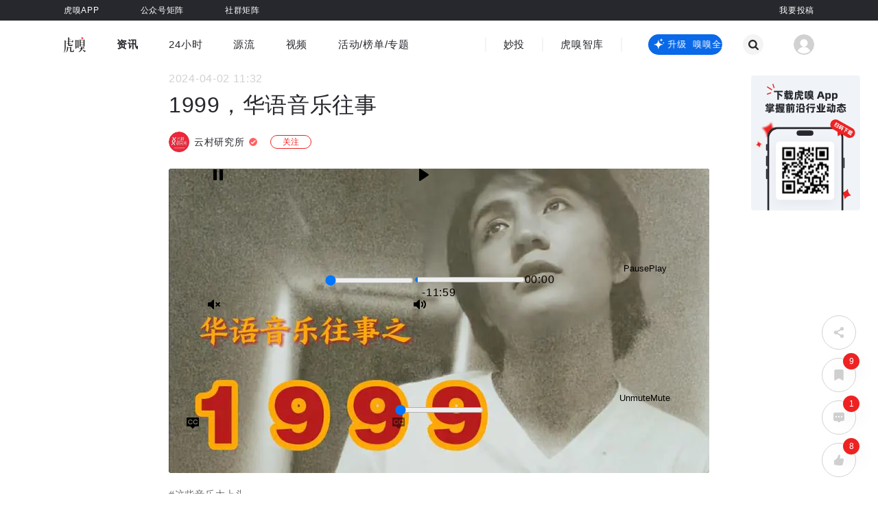

--- FILE ---
content_type: text/html;charset=utf-8
request_url: https://www.huxiu.com/article/2856240.html
body_size: 21733
content:
<!DOCTYPE html><html><head><meta charset="utf-8">
<meta name="viewport" content="width=device-width, initial-scale=1">
<title>1999，华语音乐往事-虎嗅网</title>
<script src="https://www.googletagmanager.com/gtag/js?id=G-QRKQ6T69K7" async></script>
<script src="https://s1-static.huxiucdn.com/statistics/toutiao-www.js" async type="text/javascript"></script>
<style>:root{--c-27282d:#27282d;--c-27282d-30:rgba(39,40,45,.3);--c-27282d-20:rgba(39,40,45,.2);--c-27282d-10:rgba(39,40,45,.1);--c-3d3d3d:#3d3d3d;--c-1d2129:#1d2129;--c-black-100:#000;--c-black-80:rgba(0,0,0,.8);--c-black-65:rgba(0,0,0,.65);--c-black-60:rgba(0,0,0,.6);--c-black-50:rgba(0,0,0,.5);--c-black-40:rgba(0,0,0,.4);--c-black-45:rgba(0,0,0,.45);--c-black-30:rgba(0,0,0,.3);--c-black-20:rgba(0,0,0,.2);--c-black-25:rgba(0,0,0,.25);--c-black-15:rgba(0,0,0,.15);--c-black-10:rgba(0,0,0,.1);--c-black-4:rgba(0,0,0,.04);--c-black-5:rgba(0,0,0,.05);--c-black-6:rgba(0,0,0,.06);--c-e3e3e3-90:hsla(0,0%,89%,.9);--c-blue:#1f7ae4;--c-blue-4:#2449ad;--c-blue-2:#0969e8;--c-blue-2-10:rgba(9,105,232,.1);--c-blue-3:#378bd2;--c-blue-4:#3ca5f6;--c-blue-5:#548ddb;--c-blue-6:#0969e8;--c-purple:#501be2;--c-purple-2:#6d4bcc;--c-cccedb:#cccedb;--c-393a3b:#393a3b;--c-f2f3f6:#f2f3f6;--c-red:#e22;--c-red-20:rgba(238,34,34,.2);--c-golden:#d2bb99;--c-666:#666;--c-999:#999;--c-bf:#bfbfbf;--c-fa:#fafafa;--c-f4:#f4f4f4;--c-f5:#f5f5f5;--c-ea:#eaeaea;--c-e2:#e2e2e2;--c-d8:#d8d8d8;--c-fff:#fff;--c-fff-90:hsla(0,0%,100%,.9);--c-fff-40:hsla(0,0%,100%,.4);--c-f6:#f6f6f6;--c-d1:#d1d1d1;--c-8b:#8b8b8b;--c-ef:#efefef;--c-d9dde5:#d9dde5;--c-fff-10:hsla(0,0%,100%,.1);--c-fff-20:hsla(0,0%,100%,.2);--c-fff-30:hsla(0,0%,100%,.3);--c-fff-50:hsla(0,0%,100%,.5);--c-fff-60:hsla(0,0%,100%,.6);--c-fff-98:hsla(0,0%,100%,.98);--c-golden-1:#ffe780;--c-green-1:#9dff00;--c-green-2:#3dc17f;--c-print-area-width:1094px}abbr,address,article,aside,audio,b,blockquote,body,canvas,caption,cite,code,dd,del,details,dfn,div,dl,dt,em,fieldset,figcaption,figure,footer,form,h1,h2,h3,h4,h5,h6,header,hgroup,html,i,iframe,img,ins,kbd,label,legend,li,mark,menu,nav,object,ol,p,pre,q,samp,section,small,span,strong,sub,summary,sup,table,tbody,td,tfoot,th,thead,time,tr,ul,var,video{border:0;box-sizing:border-box;margin:0;outline:0;padding:0}h1,h2,h3,h4,h5,h6{font-weight:400}li{list-style:none}body{line-height:1;-moz-osx-font-smoothing:grayscale;-webkit-font-smoothing:antialiased}:focus{outline:1}article,aside,canvas,details,figcaption,figure,footer,header,hgroup,menu,nav,section,summary{display:block}nav ul{list-style:none}blockquote,q{quotes:none}blockquote:after,blockquote:before,q:after,q:before{content:"";content:none}a{background:transparent;border:0;box-sizing:border-box;color:#27282d;font-size:100%;margin:0;padding:0;text-decoration:none;vertical-align:baseline}img{border:none;vertical-align:top}img:not([src]),img[src=""]{opacity:0}abbr[title],dfn[title]{border-bottom:1px dotted #27282d;cursor:help}input,select{vertical-align:middle}input,textarea{background:none;border:none;box-sizing:border-box;font-family:PingFang SC,Hiragino Sans GB,Microsoft YaHei,Arial,sans-serif;outline:none;padding:0}input::-ms-clear,input::-ms-reveal{display:none}input::-o-clear{display:none}textarea{resize:none}button{background-color:transparent;border:none;margin:0;outline:none;padding:0}button:hover{cursor:pointer}a,a:active,a:hover,a:link,a:visited{color:#27282d;outline:none;text-decoration:none}select::-ms-expand{display:none}select{appearance:none;-moz-appearance:none;-webkit-appearance:none;outline:0;padding-right:14px}option::-ms-expand{display:none}option{-moz-appearance:none;-webkit-appearance:none;appearance:none}i{font-style:normal}p{word-wrap:break-word}video{height:auto;width:100%}::-webkit-scrollbar{width:8px}::-webkit-scrollbar:horizontal{height:8px}::-webkit-scrollbar-track{display:none}::-webkit-scrollbar-thumb{background-color:var(--c-cccedb);border-radius:2px}input::-webkit-input-placeholder,textarea::-webkit-input-placeholder{color:var(--c-666);font-size:12px;line-height:26px}textarea::-webkit-scrollbar{border-radius:2px;height:33px;width:3px}textarea::-webkit-scrollbar-thumb{background-color:var(--c-393a3b)}input::-webkit-inner-spin-button,input::-webkit-outer-spin-button{-webkit-appearance:none}input[type=number]{-moz-appearance:textfield;-webkit-appearance:textfield;appearance:textfield}.fl{float:left}.fr{float:right}.hide{display:none!important}.clearfix:after{clear:both;content:"";display:table}.cursor{cursor:default}.pointer{cursor:pointer}.block{display:block}.text-center{text-align:center}.single-line-overflow{overflow:hidden;text-overflow:ellipsis;white-space:nowrap}.multi-line-overflow,.two-lines{text-overflow:-o-ellipsis-lastline;line-clamp:2;-webkit-line-clamp:2}.multi-line-overflow,.one-line,.two-lines{display:-webkit-box;overflow:hidden;text-overflow:ellipsis;-webkit-box-orient:vertical}.one-line{line-clamp:1;-webkit-line-clamp:1;word-break:break-all}.three-lines{line-clamp:3;-webkit-line-clamp:3}.four-lines,.three-lines{display:-webkit-box;-webkit-box-orient:vertical;overflow:hidden;text-overflow:ellipsis;word-break:break-all}.four-lines{line-clamp:4;-webkit-line-clamp:4}.flex{display:flex}.inline-flex{display:inline-flex!important}.space-between,.space-between-center{display:flex;justify-content:space-between}.space-between-center,.vertical-center{align-items:center}.vertical-center{display:flex}.justify-center,.middle-center{display:flex;justify-content:center}.middle-center{align-items:center}.automatic-center{display:flex;flex-direction:column;justify-content:center}.flex-end{display:flex;justify-content:flex-end}.flex-start{display:flex;justify-content:flex-start}.flex-wrap{display:flex;flex-wrap:wrap}.fw500{font-weight:600}.font-10{-webkit-transform-origin-x:center;display:inline-block;font-size:12px;transform:scale(.84)}.placeholder-loading-box{color:var(--c-bf);font-size:16px;height:40px;line-height:40px;margin:10px 0 50px;text-align:center;width:100%}.img100Cover{height:100%;-o-object-fit:cover;object-fit:cover;width:100%}.body-no-scroll{border-right:8px solid #fff;overflow:hidden}.mb12{margin-bottom:12px}.placeholderLoadingBox{color:var(--c-bf);font-size:16px;height:40px;line-height:40px;margin:10px 0 50px;text-align:center;width:100%}body,html{background-color:#fff;margin:0;padding:0;-webkit-font-smoothing:antialiased;font-family:PingFang SC,Hiragino Sans GB,Microsoft YaHei,Arial,sans-serif;min-width:1094px}body{letter-spacing:.7px}.content-wrapper{margin:0 auto;width:1094px}.ad-sign-left,.ad-sign-right{font-size:12px;line-height:1}.ad-sign-left{background:var(--c-black-50);border-radius:10px;color:var(--c-fff);padding:2px 5px;position:absolute;z-index:20}.ad-sign-right{color:var(--c-999);text-align:right}.ad-sign-left.position-left{left:8px;top:8px}.ad-sign-left.position-right{right:8px;top:8px}.more-operate-slide-fade-enter-active,.more-operate-slide-fade-leave-active{transition:all .3s linear}.more-operate-slide-fade-enter-from,.more-operate-slide-fade-leave-to{opacity:0;transform:translateY(-20px)}.more-operate-slide-fade-enter-to,.more-operate-slide-fade-leave{opacity:1;transform:translateY(0)}.operation-icons{bottom:40px;position:fixed;width:56px;z-index:50}.operation-icons.z-index-1{transition-delay:.3s;z-index:-1}.one-operation-icons.operation-icons .icon-return-top{opacity:0;transform:translateY(56px)}.one-operation-icons.operation-icons .icon-return-top.returnTop{opacity:1;transform:translateY(0)}.more-operation-icons.operation-icons .icons-wrap{position:relative}.more-operation-icons.operation-icons .icons-wrap .icon-return-top{left:0;opacity:0;position:absolute;top:0}.more-operation-icons.operation-icons .icons-wrap .icon-return-top.returnTop{opacity:1;top:-62px}@media (max-width:1330px){.operation-icons{margin-left:0;right:2%}}@media (min-width:1331px){.operation-icons{left:50%;margin-left:600px}}.hx-message{border:none!important;border-radius:25px!important;color:#fff;font-size:16px;line-height:50px;padding:0 40px;padding:10px 40px!important}.hx-message .el-message__content{color:#fff!important;font-size:16px!important;line-height:30px}.hx-message .el-message__icon{margin-right:4px}.hx-message.error,.hx-message.info,.hx-message.warning{background-color:#27282d;box-shadow:0 5px 20px 1px #27282db0}.hx-message.info .el-message__icon{display:none}.hx-message.success{background-color:var(--c-red);box-shadow:0 5px 20px 1px #ff60608c}</style>
<style>.svg-icon[data-v-58b2ee0f]{height:1em;width:1em;fill:currentColor;vertical-align:middle;vertical-align:-.15em}</style>
<style>.item-content[data-v-e0097278]{background:#f5f5f5;border-radius:4px;color:#000;display:inline-block;font-size:14px;height:162px;line-height:20px;transition:all .3s ease;vertical-align:top;width:182px}.item-content-pic[data-v-e0097278]{height:102px;position:relative;width:182px}.item-content-pic img[data-v-e0097278]{border-top-left-radius:4px;border-top-right-radius:4px;height:100%;-o-object-fit:cover;object-fit:cover;width:100%}.item-content-pic .icon-flag-wrap[data-v-e0097278]{background:#0000001a;border-radius:50%;box-shadow:0 2px 6px 1px #0000001a;height:20px;left:10px;position:absolute;top:10px;width:20px}.item-content-pic .icon-flag-wrap .hx-icon[data-v-e0097278]{color:#fff;font-size:20px;opacity:.9}.item-content-info[data-v-e0097278]{margin:8px 8px 12px;max-height:40px;overflow:hidden;white-space:normal}</style>
<style>.wrapper-error[data-v-f9ad8e39]{align-items:center;display:flex;flex-direction:column;justify-content:center;min-height:calc(100vh - 60px);position:relative}.wrapper-error .top-view[data-v-f9ad8e39]{margin-bottom:16px;padding-top:40px;text-align:center}.wrapper-error .top-view .error-txt[data-v-f9ad8e39]{color:#d1d1d1;font-size:14px;margin-bottom:14px}.wrapper-error .top-view .btn-link[data-v-f9ad8e39]{display:inline-block}.wrapper-error .top-view .btn[data-v-f9ad8e39]{border:1px solid #27282d;border-radius:22px;color:#27282d;display:inline-block;font-size:14px;height:30px;margin-bottom:18px;padding:0;vertical-align:middle;width:120px}.wrapper-error .top-view .btn[data-v-f9ad8e39]:hover{background:#27282d;color:#fff}.wrapper-error .top-view .tips-txt[data-v-f9ad8e39]{color:#27282d;font-size:14px}.wrapper-error .hot-article[data-v-f9ad8e39]{height:461px;padding-bottom:40px}.wrapper-error .hot-article h4[data-v-f9ad8e39]{color:#27282d;display:block;font-size:18px;font-weight:600;letter-spacing:1px;line-height:36px;margin-top:3px;width:100%}.wrapper-error .hot-article-wrapper[data-v-f9ad8e39]{padding-top:10px;position:relative;width:808px}.wrapper-error .hot-article-item[data-v-f9ad8e39]{display:inline-block;margin-bottom:24px;margin-right:20px}</style>
<style>.default-main[data-v-6365adc4]{min-height:calc(100vh - 160px)}</style>
<style>.header-content[data-v-a689bdc7]{position:fixed;transition:all .2s ease-out;width:100%;z-index:560}.placeholder-height[data-v-a689bdc7]{background:transparent;height:100px;transition:all .2s ease-out}@media screen and (max-width:1094px){.header-content[data-v-a689bdc7]{position:relative}.placeholder-height[data-v-a689bdc7]{height:0}}</style>
<style>.header-top-content[data-v-432e93b3]{background-color:var(--c-27282d);position:relative}.header-top-content .content-wrapper[data-v-432e93b3]{margin:0 auto;width:1094px}.header-top-content a[data-v-432e93b3]{color:var(--c-fff);position:relative}.header-top-content ul[data-v-432e93b3]{position:relative;z-index:560}.header-top-content ul li[data-v-432e93b3]{font-size:12px;line-height:30px;list-style:none;margin:0 30px;overflow:hidden}.header-top-content ul li[data-v-432e93b3]:first-of-type{margin-left:0}.header-top-content ul .header-top-list__link[data-v-432e93b3]{color:var(--c-fff);display:inline-block;overflow:hidden;position:relative;vertical-align:top}.header-top-content ul .header-top-list__link.c-b0f762[data-v-432e93b3]{color:#b0f762}.header-top-content ul .header-top-list__link.c-dac4e8[data-v-432e93b3]{color:#dac4e8;font-weight:600}.header-top-content__officialAcct a[data-v-432e93b3]{position:relative}.header-top-content__officialAcct__content[data-v-432e93b3]{align-items:center;color:#d1d1d1;cursor:pointer;display:flex;font-size:0;height:0;opacity:0;overflow:hidden;position:absolute;text-align:left;top:30px;transition:all .5s ease;z-index:540}.header-top-content__officialAcct__content div[data-v-432e93b3]{display:inline-block;margin:0 30px;text-align:center}.header-top-content__officialAcct__content div[data-v-432e93b3]:first-child{margin-left:0}.header-top-content__officialAcct__content p[data-v-432e93b3]{font-size:12px;line-height:28px;text-align:center;white-space:nowrap}.header-top-content__officialAcct__content-2[data-v-432e93b3]{transform:translate(-226px)}.header-top-content__officialAcct__content-2 div[data-v-432e93b3]{margin:0 15px}.header-top-content__rightInfo[data-v-432e93b3]{margin:0!important;position:absolute;right:0;top:0}.header-top-content__rightInfo a[data-v-432e93b3]{margin-right:60px}.header-top-content__rightInfo a[data-v-432e93b3]:last-child{margin-right:0}.header-top-content-red[data-v-432e93b3]{background-color:#f34641}.placeholder-w[data-v-432e93b3]{background-color:var(--c-27282d);cursor:pointer;height:0;position:absolute;top:30px;transition:all .5s ease;width:100%;z-index:535}.placeholder-w-red[data-v-432e93b3]{background-color:#f34641}.header-top-content__officialAcct__content.show[data-v-432e93b3],.placeholder-w.show[data-v-432e93b3]{height:120px;opacity:1;overflow:inherit;padding:17px 0 5px}</style>
<style>.flip-wrap[data-v-92952ecf]{display:inline-block;position:relative}.flip-wrap[data-v-92952ecf],.flip-wrap i[data-v-92952ecf]{font-weight:inherit}.flip-wrap .flip-up[data-v-92952ecf]{display:block;transition:transform .3s cubic-bezier(.77,0,.175,1),visibility 0s,opacity .4s cubic-bezier(.77,0,.175,1)}.flip-wrap .flip-down[data-v-92952ecf]{display:block;left:0;opacity:0;position:absolute;top:0;transform:translateY(-45%);transition:transform .3s cubic-bezier(.77,0,.175,1),visibility 0s .4s,opacity .4s cubic-bezier(.77,0,.175,1);visibility:hidden;width:100%}.flip-wrap .flip-up.active[data-v-92952ecf]{opacity:0;transform:translateY(45%);transition:transform .4s cubic-bezier(.77,0,.175,1),visibility 0s .4s,opacity .4s cubic-bezier(.77,0,.175,1);visibility:hidden}.flip-wrap .flip-down.active[data-v-92952ecf]{opacity:1;transform:translateY(0);transition:transform .4s cubic-bezier(.77,0,.175,1),visibility 0s,opacity .4s cubic-bezier(.77,0,.175,1);visibility:inherit}</style>
<style>.nav-default[data-v-df65bb67]{width:100%}nav[data-v-df65bb67]{background:var(--c-fff)}.search[data-v-df65bb67],.search.home-search[data-v-df65bb67]{top:100px}.search[data-v-df65bb67]{background-color:var(--c-fff);bottom:0;height:0;opacity:0;position:absolute;transition:all .5s ease;width:100%;z-index:-1}.search__content[data-v-df65bb67]{display:none}.search.active[data-v-df65bb67]{top:78px}.search.transitionShow[data-v-df65bb67]{display:block;height:auto;opacity:1;padding-bottom:100px;padding-top:50px;position:fixed;z-index:505}.search.transitionShow .search__content[data-v-df65bb67]{display:block}.nav-top[data-v-df65bb67]{margin:0 auto;padding:17px 0;position:relative;width:1094px}.nav-top__logo .hx-logo[data-v-df65bb67]{height:23px;margin-right:45px;vertical-align:middle;width:32px}.nav-top-list__li[data-v-df65bb67]{font-size:15px;line-height:36px;margin-right:45px;position:relative;transition:.1s}.nav-top-list__li[data-v-df65bb67]:last-of-type{margin-right:0}.nav-top-list__li a.first-menus-link[data-v-df65bb67]{color:var(--c-27282d);cursor:pointer}.nav-top-list__li.firstMenu--active a.first-menus-link[data-v-df65bb67],.nav-top-list__li:hover a.first-menus-link[data-v-df65bb67]{font-weight:700}.nav-top-list__li[data-v-df65bb67]:hover{text-decoration:underline;text-underline-offset:2px}.nav-top-list .club__msg[data-v-df65bb67]{background:var(--c-red);border-radius:50%;display:inline-block;height:8px;position:absolute;right:-6px;top:5px;width:8px}.nav-top__left[data-v-df65bb67]{flex:1}.nav-top__center[data-v-df65bb67]{border-left:2px solid var(--c-f4);border-right:2px solid var(--c-f4);height:20px;justify-content:center;line-height:20px;margin-left:70px}.nav-top__center .nav-top-link[data-v-df65bb67]{color:var(--c-27282d);font-size:15px;margin:0 25px;position:relative}.nav-top__center .nav-top-link[data-v-df65bb67]:hover{font-weight:700;text-decoration:underline;text-underline-offset:2px}.nav-top__center .line[data-v-df65bb67]{background-color:var(--c-f4);height:20px;width:2px}.nav-top__right[data-v-df65bb67]{align-items:center;justify-content:flex-end;padding-left:38px}.nav-top__right .ai-box[data-v-df65bb67]{align-items:center;background-color:var(--c-blue-2);border-radius:15px;box-sizing:border-box;cursor:pointer;display:flex;height:30px;justify-content:space-between;padding-left:7px;width:108px}.nav-top__right .ai-box .xiuxiu-logo[data-v-df65bb67]{fill:var(--c-fff)}.nav-top__right .ai-box .ai-text[data-v-df65bb67]{height:18px;overflow:hidden;position:relative;width:80px}@keyframes aiText-df65bb67{0%{transform:translate(0)}to{transform:translate(-50%)}}.nav-top__right .ai-box .ai-text .ai-text-p[data-v-df65bb67]{animation:aiText-df65bb67 3s linear infinite;color:var(--c-fff);font-size:13px;height:18px;left:0;line-height:18px;position:absolute;top:0;white-space:nowrap;width:auto}.nav-top__right .ai-box .ai-text .ai-text-p span[data-v-df65bb67]{padding-right:10px}.nav-top__right .search-icon-container[data-v-df65bb67]{align-items:center;background-color:var(--c-f4);border-radius:100%;display:flex;height:30px;justify-content:center;width:30px}.nav-top__right .search-icon-container .close-btn[data-v-df65bb67],.nav-top__right .search-icon-container .search-btn[data-v-df65bb67]{color:var(--c-27282d);height:15px;width:15px}.nav-top__right .search-icon-container[data-v-df65bb67]:hover{background-color:var(--c-27282d)}.nav-top__right .search-icon-container:hover .close-btn[data-v-df65bb67],.nav-top__right .search-icon-container:hover .search-btn[data-v-df65bb67]{color:var(--c-fff)}.nav-top__right .search-box[data-v-df65bb67]{margin-left:30px}.nav-top__right .avatar[data-v-df65bb67]{display:inline-block;height:30px;margin-left:44px;position:relative;vertical-align:middle;width:30px;z-index:520}.nav-top__right .avatar .avatar-icon[data-v-df65bb67]{border-radius:50%;color:#d1d1d1;height:30px;width:30px}.nav-top__right .avatar .hx-icon[data-v-df65bb67]{height:14px;width:14px}.nav-top__right .avatar .vip-icon[data-v-df65bb67]{bottom:0;display:none;position:absolute;right:-6px}.nav-top__right .avatar .vip-icon.show[data-v-df65bb67]{display:block}.nav-top__right .header-user-menu-wrap[data-v-df65bb67]{background:transparent;left:50%;margin-left:-55px;padding-top:12px;position:absolute;text-align:center;top:28px;width:110px}.nav-top__right .header-user-menu-wrap a[data-v-df65bb67],.nav-top__right .header-user-menu-wrap span[data-v-df65bb67]{background:#f4f4f4;color:var(--c-27282d);display:block;font-size:14px;height:36px;line-height:36px;position:relative;transition:all .5s ease;width:100%}.nav-top__right .header-user-menu-wrap a .red-msg-sign[data-v-df65bb67],.nav-top__right .header-user-menu-wrap span .red-msg-sign[data-v-df65bb67]{align-items:center;background-color:#f1403c;border-radius:8px;color:var(--c-fff);display:flex;font-size:12px;left:80px;letter-spacing:0;line-height:16px;min-width:16px;padding:0 4px;position:absolute;top:2px}.nav-top__right .header-user-menu-wrap span[data-v-df65bb67]:first-child{border-top-left-radius:4px;border-top-right-radius:4px}.nav-top__right .header-user-menu-wrap span[data-v-df65bb67]:last-child{border-bottom-left-radius:4px;border-bottom-right-radius:4px}.nav-top__right .header-user-menu-wrap a[data-v-df65bb67]:hover,.nav-top__right .header-user-menu-wrap span[data-v-df65bb67]:hover{background:#eaeaea}.nav-dropdown-content__link[data-v-df65bb67]{color:#999;display:block;overflow:hidden;position:relative}.nav-dropdown-content__link .logo-img[data-v-df65bb67]{height:24px;margin-bottom:5px;vertical-align:middle;width:24px}.nav-dropdown-content__link.cur-menu-color[data-v-df65bb67],.nav-dropdown-content__link[data-v-df65bb67]:hover{color:var(--c-27282d)}.nav-dropdown-content__link[data-v-df65bb67]:hover{text-decoration:underline;text-underline-offset:2px}.nav-home .nav-bottom-list[data-v-df65bb67]{top:100px}.nav-bottom-list[data-v-df65bb67]{background:var(--c-fff);height:0;left:0;overflow:hidden;position:fixed;top:100px;transition:all .5s ease;width:100%;z-index:1}.nav-bottom-list .second-menus-ul[data-v-df65bb67]{background:var(--c-fff);display:flex;font-size:15px;line-height:42px;padding:0 200px 10px 0}.nav-bottom-list .second-menus-ul li[data-v-df65bb67]{margin-right:45px;min-width:60px;text-align:center}.nav-bottom-list .second-menus-ul li[data-v-df65bb67]:first-of-type{min-width:10px}.nav-bottom-list .second-menus-center[data-v-df65bb67]{justify-content:center}.nav-bottom-list .second-menus-center .pointer[data-v-df65bb67]:last-of-type{margin-right:180px}.channel-menus-ul[data-v-df65bb67]{display:flex;padding:0 190px 16px 0;transition:all .2s ease}.channel-menus-ul .channel-menus-all-wrap[data-v-df65bb67]{margin-right:60px}.channel-menus-ul .channel-menus-other-wrap[data-v-df65bb67]{display:grid;flex:1;grid-template-columns:1fr 1fr 1fr 1fr 1fr 1fr 1fr}.channel-menus-ul li[data-v-df65bb67]{font-size:14px;line-height:20px;margin-bottom:10px}.nav-bottom-list.show[data-v-df65bb67]{box-shadow:0 5px 5px 1px #00000006;z-index:500}.icon-triangle-down[data-v-df65bb67]{font-size:6px;line-height:30px;margin-top:-.5em;position:absolute;right:0;top:50%;transition:transform .2s;width:6px}.channel-menu .icon-triangle-down[data-v-df65bb67]{color:var(--c-27282d);transform:rotate(180deg)}.logout-slide-fade-enter-from[data-v-df65bb67],.logout-slide-fade-leave-to[data-v-df65bb67]{opacity:0;transform:translateY(-20px)}.logout-slide-fade-enter-active[data-v-df65bb67],.logout-slide-fade-leave-active[data-v-df65bb67]{transition:all .2s ease}.logout-slide-fade-enter-to[data-v-df65bb67],.logout-slide-fade-leave-from[data-v-df65bb67]{opacity:1;transform:translateY(0)}</style>
<style>.default-footer[data-v-66c37a87]{background-color:#27282d;font-size:14px;padding:16px 0;position:relative;width:100%;z-index:11}.default-footer a[data-v-66c37a87]{color:#848484}.default-footer a[data-v-66c37a87]:hover{color:#fff}.default-footer .default-footer-content[data-v-66c37a87]{margin:0 auto;width:1044px}.default-footer .default-footer-content__share[data-v-66c37a87]{cursor:pointer;margin-right:41px;overflow:hidden;position:relative}.default-footer .default-footer-content__share .hx-icon[data-v-66c37a87]{color:#d1d1d1;vertical-align:middle}.default-footer .default-footer-content__share .footer-wechat-icon[data-v-66c37a87]{height:25px;width:31px}.default-footer .default-footer-content__share .footer-ios-icon[data-v-66c37a87]{height:28px;width:23px}.default-footer .default-footer-content__share .footer-android-icon[data-v-66c37a87]{height:28px;width:24px}.default-footer .default-footer-content__share__qrcode[data-v-66c37a87]{box-shadow:0 0 10px 2px #00000029;left:-48px;opacity:0;opacity:1;position:absolute;top:-150px;transition:all .5s ease}.default-footer .default-footer-content__share__qrcode[data-v-66c37a87]:before{border:8px solid transparent;border-top-color:#fff;bottom:-15px;content:"";display:block;left:50%;margin-left:-8px;position:absolute}.default-footer .default-footer-content__share[data-v-66c37a87]:hover{overflow:inherit}.default-footer .default-footer-content__share:hover .hx-icon[data-v-66c37a87]{color:#fff}.default-footer .default-footer-content__share:hover .default-footer-content__share__qrcode[data-v-66c37a87]{opacity:1;top:-135px;z-index:100}.default-footer .footer-record-info[data-v-66c37a87]{color:#848484;font-size:14px;margin-left:145px}</style>
<style>.detail-wrap[data-v-87a1a9f6]{margin:0 auto;width:788px}.detail-wrap .article-video-tag[data-v-87a1a9f6]{color:#666;font-size:14px;margin-bottom:12px}.article-detail[data-v-87a1a9f6]{width:100%}.article-detail .article__top-img[data-v-87a1a9f6]{border-radius:4px;position:fixed;top:105px;width:788px;z-index:2}.article-detail .article__top-img .article-img[data-v-87a1a9f6]{border-radius:4px;height:444px;-o-object-fit:cover;object-fit:cover;width:100%}.article-detail .article__top-img .top-video[data-v-87a1a9f6]{border-radius:4px;height:444px;overflow:hidden}.article-detail .article__top-video[data-v-87a1a9f6]{border-radius:4px;margin-bottom:24px;position:relative;width:788px;z-index:2}.article-detail .article__top-video .top-video[data-v-87a1a9f6]{border-radius:4px;height:444px;overflow:hidden}.article-detail .article__top-video .top-video-empty[data-v-87a1a9f6]{background-color:#000;border-radius:4px;height:444px;overflow:hidden;position:relative}.article-detail .article__top-video .top-video-empty .top-video-empty-tip[data-v-87a1a9f6]{color:#fff;font-size:16px;left:50%;position:absolute;top:50%;transform:translate(-50%,-50%)}.article-detail .article-wrap.has-top-ad[data-v-87a1a9f6]{padding-top:520px!important}.article-detail .article-wrap.has-top-ad .article__bottom-content__left[data-v-87a1a9f6]{margin-top:-546px}.article-detail .article-wrap.has-top-ad-no-pic[data-v-87a1a9f6]{padding-top:100px!important}.article-detail .article-wrap.has-top-ad-no-pic .article__bottom-content__left[data-v-87a1a9f6]{margin-top:-96px}.article-detail .article-wrap[data-v-87a1a9f6]{background-color:transparent;position:relative}.article-detail .article-wrap.normal[data-v-87a1a9f6]{padding-top:450px}.article-detail .article-wrap .article__bottom-content.show-left-wrap[data-v-87a1a9f6]{margin-left:-244px}.article-detail .article-wrap .article__bottom-content-padding[data-v-87a1a9f6]{padding-top:32px}.article-detail .article-wrap .article__bottom-content[data-v-87a1a9f6]{background-color:#fff;padding-bottom:90px;position:relative;z-index:4}.article-detail .article-wrap .article__bottom-content__left[data-v-87a1a9f6]{margin-right:14px;width:230px}.article-detail .article-wrap .article__bottom-content__left.normal[data-v-87a1a9f6]{margin-top:-477px}.article-detail .article-wrap .article__bottom-content__right[data-v-87a1a9f6]{width:788px}.article-detail .article-wrap .article__bottom-content span.original-sign[data-v-87a1a9f6]{background-color:#efefef;border-radius:10px;color:var(--c-red);display:inline-block;font-size:12px;height:17px;line-height:17px;margin-right:8px;margin-top:3px;padding:0 7px;vertical-align:text-top}.article-detail .article-wrap .article__bottom-content .article__time[data-v-87a1a9f6]{color:#d1d1d1;font-size:16px;line-height:30px;margin-right:24px;text-align:left}.article-detail .article-wrap .article__bottom-content .article__title[data-v-87a1a9f6]{color:#27282d;font-size:32px;line-height:46px;text-align:left}.article-detail .article-wrap .article__bottom-content .article__author-info-box[data-v-87a1a9f6]{align-items:center;display:flex;flex-flow:row nowrap;justify-content:flex-start;margin-bottom:24px;margin-top:16px}.article-detail .article-wrap .article__bottom-content .article__author-info-box .article-author-info[data-v-87a1a9f6]{align-items:center;display:flex;flex-flow:row nowrap;justify-content:flex-start;margin-right:17px}.article-detail .article-wrap .article__bottom-content .article__author-info-box .article-author-info .author-info__username[data-v-87a1a9f6]{color:#27282d;font-size:14px;line-height:30px;margin-left:7px;margin-right:4px}.article-detail .article-wrap .article__bottom-content .article__author-info-box .article-author-info .author-info__username[data-v-87a1a9f6]:hover{color:#1f7ae4}.article-detail .article-wrap .article__bottom-content .article__user-info-wrap[data-v-87a1a9f6]{position:relative;text-align:left}.article-detail .article-wrap .article__bottom-content .article__reward-wrap[data-v-87a1a9f6]{margin-bottom:32px;margin-top:32px}.article-detail .article-wrap .article__bottom-content .article__related-article-wrap[data-v-87a1a9f6]{margin-bottom:32px;margin-top:60px}.article-detail .article-wrap .article__bottom-content .article__comment[data-v-87a1a9f6]{margin-bottom:60px;margin-top:60px}[data-v-87a1a9f6] .article-content-preface{margin-bottom:20px;word-wrap:break-word;color:#999!important;font-size:16px;line-height:28px;overflow:hidden;text-align:justify}[data-v-87a1a9f6] .article-content-preface p{word-wrap:break-word;color:#999!important;font-size:16px;line-height:28px;text-align:justify}[data-v-87a1a9f6] .article-content-preface a{border-bottom:1px solid #999!important;color:#999!important}[data-v-87a1a9f6] .article-content-preface img.lazyImg{background-color:#e7e7e7;opacity:1}[data-v-87a1a9f6] .article-content-preface img{border-radius:4px;max-width:100%;width:auto}[data-v-87a1a9f6] .article-content-preface .img-center-box{text-align:center}[data-v-87a1a9f6] .article-content-preface .text-img-note{color:#999!important;font-size:16px!important;line-height:20px;margin-top:8px;text-align:center}[data-v-87a1a9f6] .article-content-preface .echarts-iframe-img{display:none!important}.article-wrap[data-v-87a1a9f6]{position:relative}.article-wrap.limit-height[data-v-87a1a9f6]{height:222px;overflow:hidden}.article-wrap.auto-height[data-v-87a1a9f6]{height:auto;overflow:hidden}.article-wrap .article__content[data-v-87a1a9f6]{color:#27282d;font-size:16px;line-height:28px;margin-bottom:30px}.article-wrap .article-type[data-v-87a1a9f6]{align-items:center;display:flex;height:32px;justify-content:space-between;width:100%}.article-wrap .article-type-agent[data-v-87a1a9f6]{align-items:center;background-color:#ebf1ff;border-radius:4px;display:flex;height:32px;padding:7px 8px}.article-wrap .article-type-agent__icon[data-v-87a1a9f6]{height:18px;width:18px}.article-wrap .article-type-agent__text[data-v-87a1a9f6]{font-size:12px;margin-left:6px}.article-wrap .article-type-channel[data-v-87a1a9f6]{color:#667db6;font-size:14px;font-weight:700;line-height:20px}.article-wrap .article-content-fold[data-v-87a1a9f6]{background:linear-gradient(180deg,#fff0 0,#fff 70%,#fff);bottom:-20px;height:198px;left:0;position:absolute;width:100%}.article-wrap .article-content-fold__btn[data-v-87a1a9f6]{color:#1f7ae4;cursor:pointer;font-size:14px;margin-top:130px}[data-v-87a1a9f6] .article__content iframe{display:block;margin:0 auto}[data-v-87a1a9f6] .article__content img.lazyImg{background-color:#e7e7e7;opacity:1}[data-v-87a1a9f6] .article__content sub,[data-v-87a1a9f6] .article__content sup{font-size:75%!important;line-height:0;position:relative;vertical-align:baseline}[data-v-87a1a9f6] .article__content sup{top:-.5em}[data-v-87a1a9f6] .article__content sub{bottom:-.25em}[data-v-87a1a9f6] .article__content b,[data-v-87a1a9f6] .article__content strong{font-weight:700}[data-v-87a1a9f6] .article__content em,[data-v-87a1a9f6] .article__content i{font-style:italic!important}[data-v-87a1a9f6] .article__content .darksignal-hr{display:none!important}[data-v-87a1a9f6] .article__content img{border-radius:4px;max-width:100%;width:auto}[data-v-87a1a9f6] .article__content .img-center-box{text-align:center}[data-v-87a1a9f6] .article__content p{color:#27282d!important;font-size:16px!important}[data-v-87a1a9f6] .article__content p a{border-bottom:1px solid #999!important;color:#27282d!important;padding-bottom:2px;text-decoration:none!important}[data-v-87a1a9f6] .article__content p a:hover{border-bottom:1px solid #999!important;color:#999!important}[data-v-87a1a9f6] .article__content a.videoA{background:url(https://img.huxiucdn.com/article/cover/201607/20/155142900988.jpg);background-size:100%;border:none!important;display:table;height:400px;margin:0 auto;width:710px}[data-v-87a1a9f6] .article__content .list-paddingleft-2{padding-left:25px}[data-v-87a1a9f6] .article__content ol li,[data-v-87a1a9f6] .article__content ul li{list-style:inherit}[data-v-87a1a9f6] .article__content ol{counter-reset:item;margin-left:0;padding-left:0}[data-v-87a1a9f6] .article__content ol.list-paddingleft-2{padding-left:0}[data-v-87a1a9f6] .article__content ol li{display:block}[data-v-87a1a9f6] .article__content ol li:before{content:counter(item) ".";counter-increment:item;float:left;margin-right:1em}[data-v-87a1a9f6] .article__content .text-remarks,[data-v-87a1a9f6] .article__content .text-remarks a{color:#999!important}[data-v-87a1a9f6] .article__content .text-big-title,[data-v-87a1a9f6] .article__content .text-sm-title{font-weight:700}[data-v-87a1a9f6] .article__content .text-big-title{font-size:20px!important}[data-v-87a1a9f6] .article__content .text-sm-title{font-size:18px!important}[data-v-87a1a9f6] .article__content blockquote{background-color:#f4f4f4!important;display:block;line-height:25px;padding:25px 30px}[data-v-87a1a9f6] .article__content .text-img-note{color:#999!important;font-size:16px!important;line-height:20px;margin-top:8px;text-align:center}[data-v-87a1a9f6] .article__content .echarts-iframe-img{display:none!important}[data-v-87a1a9f6] .article__content .article__canonical{height:1px;left:-1px;opacity:0;position:fixed;top:-1px;width:1px}.article__reprinted-center[data-v-87a1a9f6]{text-align:center}[data-v-87a1a9f6] .article__reprinted-center span{display:block;line-height:30px}.article__reprinted-explain[data-v-87a1a9f6]{color:#999;font-size:16px;line-height:24px;margin-top:25px}.article__reprinted-explain-app[data-v-87a1a9f6]{color:#606060;font-size:16px;line-height:22px;margin-top:24px}[data-v-87a1a9f6] .article__reprinted-explain-app a{color:#27282d;font-weight:700}[data-v-87a1a9f6] .article__reprinted-explain-app a .download-i{background:url([data-uri]) no-repeat;display:inline-block;height:8px;margin-left:4px;position:relative;top:-3px;transition:all .2s;width:8px}[data-v-87a1a9f6] .article__reprinted-explain-app a:hover{cursor:pointer}[data-v-87a1a9f6] .article__reprinted-explain-app a:hover .download-i{background:url([data-uri]) no-repeat;height:8px;position:relative;top:-3px;transform:rotate(-90deg);transition:all .2s;width:8px}[data-v-87a1a9f6] .article__reprinted-explain-app a:hover{color:#27282d}.last-editor-username[data-v-87a1a9f6]{background:var(--c-f4);color:#27282d;font-size:12px;margin-bottom:16px;padding:28px 10px 32px;width:230px}.tag-box[data-v-87a1a9f6]{margin-bottom:12px}</style>
<style>.hx-avatar{border-radius:50%;color:#d1d1d1;display:inline-block;-o-object-fit:cover;object-fit:cover}</style>
<style>.user-icons-wrap img[data-v-dfc547f0]{height:14px!important;image-rendering:-moz-crisp-edges;image-rendering:-o-crisp-edges;image-rendering:-webkit-optimize-contrast;image-rendering:crisp-edges;vertical-align:-.15em;width:14px!important;-ms-interpolation-mode:nearest-neighbor}.user-icons-wrap img.w-em[data-v-dfc547f0]{height:1em!important;width:1em!important}.hx-icon[data-v-dfc547f0]{margin-right:2px}.hx-icon.author-icon[data-v-dfc547f0],.hx-icon.hurun-icon[data-v-dfc547f0],.hx-icon.talent-icon[data-v-dfc547f0],.hx-icon.team-icon[data-v-dfc547f0],.hx-icon.vip-icon[data-v-dfc547f0],.hx-icon.vip-over-icon[data-v-dfc547f0],.w-14[data-v-dfc547f0]{height:14px!important;width:14px!important}.hx-icon.user-icon[data-v-dfc547f0]{height:1em!important;width:1em!important}.hx-icon.hurun-icon.user-icon[data-v-dfc547f0]{height:15px!important;width:15px!important}</style>
<style>.hx-btn-default.follow-btn[data-v-afdebf5e]{transition:.3s}.follow-btn[data-v-afdebf5e]{border:1px solid var(--c-red);color:var(--c-red);font-size:12px;height:20px;padding:0;width:60px}.follow-btn[data-v-afdebf5e]:not(.active):hover{background-color:var(--c-red);border:none;color:#fff}.follow-btn.active[data-v-afdebf5e]{background-color:#efefef;border:none;color:#d1d1d1}</style>
<style>.hx-button{box-sizing:border-box;cursor:pointer;display:inline-block;line-height:1;margin:0;outline:none;text-align:center;transition:.1s;white-space:nowrap}.hx-btn-text{background-color:transparent;border:none}.hx-btn-text:hover span{background-color:transparent;color:var(--c-red)}.hx-btn-default{border:1px solid #d1d1d1;border-radius:3px;color:#606266;font-size:14px;padding:12px 20px;transition:.1s}.hx-btn-default:hover{border:1px solid var(--c-red);color:var(--c-red)}.is-round{border-radius:20px;color:#606266}.is-circle{background-color:#f4f4f4;border:none;border-radius:50%;padding:12px;transition:.1s}.is-circle:hover{border:none;color:var(--c-red)}.is-disabled,.is-disabled:hover{background-color:#f3f4f5;border-color:#e7e8eb;color:#b7bbc2;cursor:not-allowed}</style>
<style>[data-v-fee17471] .plyr{text-align:center;width:100%}[data-v-fee17471] .plyr--audio .plyr__control.plyr__tab-focus,[data-v-fee17471] .plyr--audio .plyr__control:hover,[data-v-fee17471] .plyr--audio .plyr__control[aria-expanded=true]{background:#27272d!important}[data-v-fee17471] .plyr--video .plyr__controls .plyr__control.plyr__tab-focus,[data-v-fee17471] .plyr--video .plyr__controls .plyr__control:focus-visible,[data-v-fee17471] .plyr--video .plyr__controls .plyr__control:hover,[data-v-fee17471] .plyr--video .plyr__controls .plyr__control[aria-expanded=true]{background:#27272d!important}[data-v-fee17471] .plyr--video .plyr__controls .plyr__control:focus-visible{outline:none!important;outline-offset:0!important}[data-v-fee17471] .plyr__control.plyr__tab-focus{box-shadow:0 0 0 5px #27282d80!important}[data-v-fee17471] .plyr__control--overlaid{background:#27282dcc!important}[data-v-fee17471] .plyr__control--overlaid:focus,[data-v-fee17471] .plyr__control--overlaid:hover{background:#27272d!important}[data-v-fee17471] .plyr__menu__container{z-index:10!important}[data-v-fee17471] .plyr__menu__container .plyr__control[role=menuitemradio][aria-checked=true]:before{background:#27272d!important}[data-v-fee17471] .plyr--full-ui input[type=range]{color:var(--c-red)!important;cursor:pointer}[data-v-fee17471] .plyr--full-ui input[type=range].plyr__tab-focus::-webkit-slider-runnable-track{box-shadow:0 0 0 5px #27282d80!important}[data-v-fee17471] .plyr--full-ui input[type=range].plyr__tab-focus::-moz-range-track{box-shadow:0 0 0 5px #27282d80!important}[data-v-fee17471] .plyr--full-ui input[type=range].plyr__tab-focus::-ms-track{box-shadow:0 0 0 5px #27282d80!important}[data-v-fee17471] .plyr__poster{background-size:cover}</style>
<style>.user-card__wrap[data-v-4f2e75b4]{background:#f8f8f8;border-radius:4px;min-width:310px;padding:10px}.user-card__wrap__content[data-v-4f2e75b4]{background:#fff;border-radius:4px;box-shadow:0 10px 20px #5c26262e;padding:16px 24px}.user-card__wrap__content .content-top-box[data-v-4f2e75b4]{height:76px}.user-card__wrap__content .content-top-box .left-box[data-v-4f2e75b4]{border:1px solid #fff;border-radius:50%;box-shadow:0 10px 20px #40212133;height:60px;margin-right:24px;position:relative;width:60px}.user-card__wrap__content .content-top-box .left-box img[data-v-4f2e75b4]{border-radius:50%;height:100%;width:100%}.user-card__wrap__content .content-top-box .left-box .hx-icon[data-v-4f2e75b4]{bottom:-1px;height:18px;position:absolute;right:-4px;width:18px}.user-card__wrap__content .content-top-box .left-box .hx-icon.hurun-icon[data-v-4f2e75b4]{bottom:-8px;height:34px;right:-8px;width:34px}.user-card__wrap__content .content-top-box .right-box[data-v-4f2e75b4]{color:#999;font-size:14px;line-height:20px}.user-card__wrap__content .content-top-box .right-box p[data-v-4f2e75b4]{margin-bottom:4px}.user-card__wrap__content .content-top-box .right-box p.author-remark[data-v-4f2e75b4]{max-width:270px}.user-card__wrap__content .content-top-box .right-box p.author-name[data-v-4f2e75b4]{color:#27282d;font-size:16px;font-weight:500;line-height:22px;margin-bottom:6px}.user-card__wrap__content .content-bottom-box[data-v-4f2e75b4]{line-height:20px;padding-top:4px}.user-card__wrap__content .content-bottom-box .left-box[data-v-4f2e75b4]{color:#bfbfbf;font-size:12px;margin-right:24px;text-align:center;width:60px}.user-card__wrap__content .content-bottom-box .right-box[data-v-4f2e75b4]{color:#27282d;font-size:14px}.user-card__wrap__content .content-bottom-box .right-box .num[data-v-4f2e75b4]{color:var(--c-red)}.user-card__wrap.is_author[data-v-4f2e75b4]{background:#fff;border:2px solid #f4f4f4;padding:8px}.user-card__wrap.is_author .user-card__wrap__content[data-v-4f2e75b4]{background:#f4f4f4;box-shadow:none}.user-card__wrap.is_author .user-card__wrap__content .content-top-box .left-box[data-v-4f2e75b4]{box-shadow:0 10px 20px #40212161}</style>
<style>.reward-wrap[data-v-060ff3b5]{font-size:0;width:100%}.reward-wrap i[data-v-060ff3b5]{font-style:normal}.reward-wrap__status__btn[data-v-060ff3b5]{border-radius:22px;box-shadow:0 10px 20px #ff606066;font-size:16px;height:44px;margin:0 auto 4px;position:relative;width:124px}.reward-wrap__status__btn[data-v-060ff3b5],.reward-wrap__status__btn.active[data-v-060ff3b5]{background-color:var(--c-red);color:#fff}.reward-wrap__status__btn.close[data-v-060ff3b5]{background-color:#f5f5f5;box-shadow:none;color:#d1d1d1}.reward-wrap__status-text[data-v-060ff3b5]{color:#d1d1d1;font-size:14px;line-height:44px;position:absolute;right:-70px}.reward-wrap__text[data-v-060ff3b5]{margin-bottom:4px}.reward-wrap__text__inp[data-v-060ff3b5],.reward-wrap__text__p[data-v-060ff3b5]{color:#303030;font-size:14px;line-height:30px}.reward-wrap__text__p[data-v-060ff3b5]{position:relative}.reward-wrap__text__inp-wrap[data-v-060ff3b5]{margin:0 auto;width:335px}.reward-wrap__text__inp[data-v-060ff3b5]{background-color:#f5f5f5;border-bottom-left-radius:6px;border-top-left-radius:6px;padding:0 8px;width:277px}.reward-wrap__text span[data-v-060ff3b5]{color:#d1d1d1;cursor:pointer;display:inline-block;font-size:12px;line-height:30px;vertical-align:top}.reward-wrap__text span.sure-btn[data-v-060ff3b5]{background-color:#f5f5f5;border-bottom-right-radius:6px;border-top-right-radius:6px;color:var(--c-27282d);margin-left:1px;text-align:center;width:57px}.reward-wrap .reward-wrap__text .reward-wrap__text__inp-wrap[data-v-060ff3b5],.reward-wrap .reward-wrap__text.edit .reward-wrap__text__p[data-v-060ff3b5]{display:none}.reward-wrap .reward-wrap__text.edit .reward-wrap__text__inp-wrap[data-v-060ff3b5]{display:block;margin-top:10px}.reward-wrap .reward-wrap__user[data-v-060ff3b5]{height:28px}.reward-wrap .reward-wrap__user img[data-v-060ff3b5]{border:1px solid #fff;margin-left:-4px}.reward-wrap .reward-wrap__user img[data-v-060ff3b5]:first-child{margin-left:0}.reward-wrap .reward-wrap__user__num[data-v-060ff3b5]{color:#999;font-size:12px;margin-left:8px;margin-top:1px}.reward-wrap .reward-wrap__user .ellipsis-sign__icon[data-v-060ff3b5]{height:28px;margin-left:-4px;vertical-align:inherit;width:28px}.reward-wrap .reward-wrap__brief[data-v-060ff3b5]{align-items:center;display:flex;flex-flow:column nowrap;justify-content:flex-start}.reward-wrap .reward-wrap__brief>p[data-v-060ff3b5]{color:#000;font-family:PingFang SC;font-size:16px;font-weight:400;margin-top:20px}.reward-wrap .reward-wrap__brief>button[data-v-060ff3b5]{background:var(--c-red);border-radius:4px;color:#fff;font-size:14px;font-weight:500;padding:8px 26px}.reward-wrap .reward-wrap__brief .reward-users[data-v-060ff3b5]{align-items:center;display:flex;flex-flow:row nowrap;justify-content:center;margin-top:16px}.reward-wrap .reward-wrap__brief .reward-users .imgs>img[data-v-060ff3b5]{border:1px solid #fff;margin-left:-4px}.reward-wrap .reward-wrap__brief .reward-users .imgs>img[data-v-060ff3b5]:first-child{margin-left:0}.reward-wrap .reward-wrap__brief .reward-users>span[data-v-060ff3b5]{color:#000000a6;font-size:14px;margin-left:8px}.reward-wrap .reward-wrap__brief .ellipsis-sign__icon[data-v-060ff3b5]{height:28px;margin-left:-4px;vertical-align:inherit;width:28px}</style>
<style>.reward-dialog[data-v-6dbd9995]{color:#999;font-size:12px;line-height:18px;margin:-20px 0;max-height:344px;overflow:hidden;text-align:center}.reward-dialog .title[data-v-6dbd9995]{color:var(--c-27282d);font-size:18px;line-height:24px}.reward-dialog .reward-close .title[data-v-6dbd9995],.reward-dialog .reward-open .title[data-v-6dbd9995]{margin:14px auto 30px}.reward-dialog .reward-check .title[data-v-6dbd9995]{margin:0 auto 8px}.reward-dialog .reward-check .text[data-v-6dbd9995]{margin-bottom:16px}.reward-dialog .reward-info .title[data-v-6dbd9995]{margin:6px auto 8px}.reward-dialog .reward-info .money-list[data-v-6dbd9995]{margin-top:40px;width:100%}.reward-dialog .reward-info .money-list li[data-v-6dbd9995]{border:1px solid var(--c-d1);border-radius:14px;color:var(--c-27282d);cursor:pointer;font-size:14px;height:28px;line-height:26px;margin-bottom:20px;transition:all .25s ease;width:74px}.reward-dialog .reward-info .money-list li span[data-v-6dbd9995]{display:inline-block;font-size:10px;vertical-align:top}.reward-dialog .reward-info .money-list li[data-v-6dbd9995]:hover{border:1px solid var(--c-red);color:var(--c-red)}.reward-dialog .reward-info .money-list li.active[data-v-6dbd9995]{background-color:var(--c-red);border:1px solid var(--c-red);color:var(--c-fff)}.reward-dialog .reward-info .money-list .custom-inp[data-v-6dbd9995]{color:var(--c-fff);display:block;font-size:12px;height:100%;text-align:center;width:100%}.reward-dialog .reward-info .pay-money[data-v-6dbd9995]{color:var(--c-red);font-size:18px;font-weight:600;line-height:24px;margin-bottom:5px;padding-top:4px}.reward-dialog .reward-info .postscript[data-v-6dbd9995]{height:24px;margin-bottom:24px}.reward-dialog .reward-info .postscript__remark[data-v-6dbd9995]{align-items:center;cursor:pointer;display:inline-block;font-size:12px;height:24px;line-height:24px;padding:0 4px}.reward-dialog .reward-info .postscript__remark label[data-v-6dbd9995]{color:#999;cursor:pointer;line-height:24px}.reward-dialog .reward-info .postscript__remark label i[data-v-6dbd9995]{background:var(--c-fff);border:1px solid var(--c-d1);border-radius:50%;display:inline-block;height:8px;width:8px}.reward-dialog .reward-info .postscript__remark label i.active[data-v-6dbd9995]{background:var(--c-red);border:none}.reward-dialog .reward-info .pay-type[data-v-6dbd9995]{margin:0 auto 42px;width:226px}.reward-dialog .reward-info .pay-type p[data-v-6dbd9995]{border:1px solid var(--c-d1);border-radius:90px;color:var(--c-27282d);cursor:pointer;font-size:12px;height:30px;line-height:28px;transition:border .25s ease;width:98px}.reward-dialog .reward-info .pay-type p .hx-icon[data-v-6dbd9995]{margin-right:4px;margin-top:-2px;vertical-align:middle}.reward-dialog .reward-info .pay-type p .pay-wechat-icon[data-v-6dbd9995]{color:#58bd6b;height:14px;width:17px}.reward-dialog .reward-info .pay-type p .pay-ali-icon[data-v-6dbd9995]{background-size:14px 14px;background:var(--c-blue-3);background-position:50%;color:var(--c-fff);height:14px;width:14px}.reward-dialog .reward-info .pay-type p[data-v-6dbd9995]:hover{border:1px solid var(--c-27282d)}.reward-dialog .pay-qrcode[data-v-6dbd9995]{display:block;position:relative}.reward-dialog .pay-qrcode .title[data-v-6dbd9995]{margin:6px auto 58px}.reward-dialog .pay-qrcode .qrcode[data-v-6dbd9995]{height:150px;margin:0 auto 8px;padding:8px;width:150px}.reward-dialog .pay-qrcode .qrcode img[data-v-6dbd9995]{height:100%;width:100%}.reward-dialog .pay-qrcode .text[data-v-6dbd9995]{color:var(--c-27282d);font-size:14px;line-height:20px;margin-bottom:80px}.reward-dialog .pay-success .title[data-v-6dbd9995]{color:var(--c-red);display:block;font-size:18px;line-height:30px;padding-top:2px}.reward-dialog .pay-success .qrcode[data-v-6dbd9995]{height:132px;margin:50px auto 80px;width:180px}.reward-dialog .pay-success .qrcode img[data-v-6dbd9995]{height:100%;width:100%}.reward-dialog .pay-success .btn[data-v-6dbd9995]{background-color:var(--c-red);border:none;color:var(--c-fff);height:30px;margin-bottom:20px;padding:0;width:102px}.reward-dialog .footer[data-v-6dbd9995]{background:var(--c-red);border:none;color:var(--c-fff);display:block;height:0;height:30px;line-height:30px;margin:0 auto 20px;padding:0;width:102px}</style>
<style>.spider-info-wrap[data-v-d86450b2]{width:100%}.spider-info-wrap .title[data-v-d86450b2]{color:#27282d;font-size:18px;line-height:36px;margin-bottom:10px}.relative_articles[data-v-d86450b2]{margin:0 auto 40px;width:788px}.relative_articles .title[data-v-d86450b2]{color:#27282d;font-size:18px;line-height:36px;margin-bottom:10px}.relative_articles a[data-v-d86450b2]{color:#1f7ae4;font-size:14px;line-height:22px;margin-top:2px}.tags-box[data-v-d86450b2]{margin:0 auto;width:788px}.tags-box .title[data-v-d86450b2]{color:#27282d;font-size:18px;line-height:36px;margin-bottom:10px}.tags-box .tags-item.hx-tag[data-v-d86450b2]{color:#707070;font-size:12px;margin:0 6px 8px 0;padding:5px 8px}.spider-info-wrap.relative_articles[data-v-d86450b2]{margin-bottom:40px}.spider-info-wrap.relative_articles a[data-v-d86450b2]{color:var(--c-blue);font-size:14px;line-height:22px;margin-top:2px}.spider-info-wrap.tags-box .tags-item.hx-tag[data-v-d86450b2]{color:#707070;font-size:12px;margin:0 6px 8px 0;padding:5px 8px}</style>
<link rel="stylesheet" href="https://s2-www.huxiucdn.com/_nuxt/entry.DNFTD3KJUMbp.css" crossorigin>
<link rel="stylesheet" href="https://s2-www.huxiucdn.com/_nuxt/confirm-dialog.CQKLTUyeDtRF.css" crossorigin>
<link rel="stylesheet" href="https://s2-www.huxiucdn.com/_nuxt/hx-pagination.Dm9Sul3O7pyu.css" crossorigin>
<link rel="stylesheet" href="https://s2-www.huxiucdn.com/_nuxt/vendor-element-plus.DVSyGxCInalr.css" crossorigin>
<link rel="stylesheet" href="https://s2-www.huxiucdn.com/_nuxt/reason-dialog.BlkDtw9Pvhc2.css" crossorigin>
<link rel="stylesheet" href="https://s2-www.huxiucdn.com/_nuxt/hx-button.DQ92wmbAXsOt.css" crossorigin>
<link rel="stylesheet" href="https://s2-www.huxiucdn.com/_nuxt/hx-dialog.DnKYWp7Bt6at.css" crossorigin>
<link rel="stylesheet" href="https://s2-www.huxiucdn.com/_nuxt/hx-scroll-bottom-get-more.DjTyR6YVVBUs.css" crossorigin>
<link rel="stylesheet" href="https://s2-www.huxiucdn.com/_nuxt/prompt-dialog.Cb4ataOuU1Ik.css" crossorigin>
<link rel="stylesheet" href="https://s2-www.huxiucdn.com/_nuxt/index.C1SvW586SDju.css" crossorigin>
<link rel="stylesheet" href="https://s2-www.huxiucdn.com/_nuxt/HxAvatar.B7vfkw6TSRLF.css" crossorigin>
<link rel="stylesheet" href="https://s2-www.huxiucdn.com/_nuxt/FooterDefault.BQKVDAwyeazr.css" crossorigin>
<link rel="stylesheet" href="https://s2-www.huxiucdn.com/_nuxt/_id_.C4hFad-mGl54.css" crossorigin>
<link rel="stylesheet" href="https://s2-www.huxiucdn.com/_nuxt/index.CXkD_dIdy-KF.css" crossorigin>
<link rel="stylesheet" href="https://s2-www.huxiucdn.com/_nuxt/index.CbxhibEfl7Bv.css" crossorigin>
<link rel="stylesheet" href="https://s2-www.huxiucdn.com/_nuxt/index.B74SIOJYFNT5.css" crossorigin>
<link rel="stylesheet" href="https://s2-www.huxiucdn.com/_nuxt/HxTag.CHEtv0mFFSFE.css" crossorigin>
<link rel="stylesheet" href="https://s2-www.huxiucdn.com/_nuxt/index.CoUFf25ZUpJJ.css" crossorigin>
<link rel="stylesheet" href="https://s2-www.huxiucdn.com/_nuxt/vendor-markdown.CI0Zz6zJFY6S.css" crossorigin>
<link rel="stylesheet" href="https://s2-www.huxiucdn.com/_nuxt/vendor-swiper.CcgcNdZb4LNT.css" crossorigin>
<link rel="stylesheet" href="https://s2-www.huxiucdn.com/_nuxt/index.D48didFxtBYg.css" crossorigin>
<link rel="stylesheet" href="https://s2-www.huxiucdn.com/_nuxt/CommentItem.BqwbGbEjRdUQ.css" crossorigin>
<link rel="stylesheet" href="https://s2-www.huxiucdn.com/_nuxt/AiMessageDialog.CSqWqHBq9SwX.css" crossorigin>
<link rel="stylesheet" href="https://s2-www.huxiucdn.com/_nuxt/index.B710bftBWB5G.css" crossorigin>
<link rel="preload" href="https://img.huxiucdn.com/article/cover/202404/02/104745528264.jpg?imageView2/1/w/788/h/444/|imageMogr2/strip/interlace/1/quality/85/format/webp" as="image">
<link rel="modulepreload" as="script" crossorigin href="https://s2-www.huxiucdn.com/_nuxt/BtY0k_Lx.js">
<link rel="modulepreload" as="script" crossorigin href="https://s2-www.huxiucdn.com/_nuxt/CEQBe6mF9GEm.js">
<link rel="modulepreload" as="script" crossorigin href="https://s2-www.huxiucdn.com/_nuxt/BRd9CtCDsfaN.js">
<link rel="modulepreload" as="script" crossorigin href="https://s2-www.huxiucdn.com/_nuxt/D2_tqRdCBJ7w.js">
<link rel="modulepreload" as="script" crossorigin href="https://s2-www.huxiucdn.com/_nuxt/Kp_JeCMM6dWO.js">
<link rel="modulepreload" as="script" crossorigin href="https://s2-www.huxiucdn.com/_nuxt/Dsbkj4xCvz-2.js">
<link rel="modulepreload" as="script" crossorigin href="https://s2-www.huxiucdn.com/_nuxt/D25l1s09J4-j.js">
<link rel="modulepreload" as="script" crossorigin href="https://s2-www.huxiucdn.com/_nuxt/GRDXdJX7hcpQ.js">
<link rel="modulepreload" as="script" crossorigin href="https://s2-www.huxiucdn.com/_nuxt/Bw2fVBycjtVU.js">
<link rel="modulepreload" as="script" crossorigin href="https://s2-www.huxiucdn.com/_nuxt/D6tnboM_audU.js">
<link rel="modulepreload" as="script" crossorigin href="https://s2-www.huxiucdn.com/_nuxt/DQzL5rQDEJQu.js">
<link rel="modulepreload" as="script" crossorigin href="https://s2-www.huxiucdn.com/_nuxt/DSmA9BAKax3v.js">
<link rel="modulepreload" as="script" crossorigin href="https://s2-www.huxiucdn.com/_nuxt/CVM9JBWbd6ju.js">
<link rel="modulepreload" as="script" crossorigin href="https://s2-www.huxiucdn.com/_nuxt/DfaRYQjk5f9W.js">
<link rel="modulepreload" as="script" crossorigin href="https://s2-www.huxiucdn.com/_nuxt/zjH182lFoi-P.js">
<link rel="modulepreload" as="script" crossorigin href="https://s2-www.huxiucdn.com/_nuxt/DLVXB0gmYBKw.js">
<link rel="modulepreload" as="script" crossorigin href="https://s2-www.huxiucdn.com/_nuxt/COjG-MJljKYu.js">
<link rel="modulepreload" as="script" crossorigin href="https://s2-www.huxiucdn.com/_nuxt/D9NmRiHL5gJW.js">
<link rel="modulepreload" as="script" crossorigin href="https://s2-www.huxiucdn.com/_nuxt/DcZq1S90NIVE.js">
<link rel="modulepreload" as="script" crossorigin href="https://s2-www.huxiucdn.com/_nuxt/2vzbxVaMreh-.js">
<link rel="modulepreload" as="script" crossorigin href="https://s2-www.huxiucdn.com/_nuxt/BbFRG8DDDaS6.js">
<link rel="modulepreload" as="script" crossorigin href="https://s2-www.huxiucdn.com/_nuxt/D7eDfD4ilcuI.js">
<link rel="modulepreload" as="script" crossorigin href="https://s2-www.huxiucdn.com/_nuxt/DJ6vMeE1Zr0i.js">
<link rel="modulepreload" as="script" crossorigin href="https://s2-www.huxiucdn.com/_nuxt/CC1MEgpWiWMD.js">
<link rel="modulepreload" as="script" crossorigin href="https://s2-www.huxiucdn.com/_nuxt/WYMn8SpeUmbO.js">
<link rel="modulepreload" as="script" crossorigin href="https://s2-www.huxiucdn.com/_nuxt/CFaYDRw7aoG4.js">
<link rel="modulepreload" as="script" crossorigin href="https://s2-www.huxiucdn.com/_nuxt/DkU7o-OzV8Yl.js">
<link rel="modulepreload" as="script" crossorigin href="https://s2-www.huxiucdn.com/_nuxt/nvnleccs340C.js">
<link rel="modulepreload" as="script" crossorigin href="https://s2-www.huxiucdn.com/_nuxt/DLT1QBFFP4ea.js">
<link rel="modulepreload" as="script" crossorigin href="https://s2-www.huxiucdn.com/_nuxt/iz7nHAiJSn6e.js">
<link rel="modulepreload" as="script" crossorigin href="https://s2-www.huxiucdn.com/_nuxt/BTfKuYDmNJ7j.js">
<link rel="modulepreload" as="script" crossorigin href="https://s2-www.huxiucdn.com/_nuxt/BWPYpd9BKAsC.js">
<link rel="modulepreload" as="script" crossorigin href="https://s2-www.huxiucdn.com/_nuxt/C0TzT-p6el0E.js">
<link rel="modulepreload" as="script" crossorigin href="https://s2-www.huxiucdn.com/_nuxt/RyltqO62Xxan.js">
<link rel="modulepreload" as="script" crossorigin href="https://s2-www.huxiucdn.com/_nuxt/x4xzJGgcx7KY.js">
<link rel="modulepreload" as="script" crossorigin href="https://s2-www.huxiucdn.com/_nuxt/wuMyq6qlMXwP.js">
<link rel="modulepreload" as="script" crossorigin href="https://s2-www.huxiucdn.com/_nuxt/CdaITrPo6tRE.js">
<link rel="modulepreload" as="script" crossorigin href="https://s2-www.huxiucdn.com/_nuxt/DOrUZQ6kvEMp.js">
<link rel="modulepreload" as="script" crossorigin href="https://s2-www.huxiucdn.com/_nuxt/Cu9ebMP0Z7iN.js">
<link rel="modulepreload" as="script" crossorigin href="https://s2-www.huxiucdn.com/_nuxt/Bj8w0DnF7Cos.js">
<link rel="modulepreload" as="script" crossorigin href="https://s2-www.huxiucdn.com/_nuxt/DwzpP-PyRyOM.js">
<link rel="modulepreload" as="script" crossorigin href="https://s2-www.huxiucdn.com/_nuxt/Cq2dlJf9Mtcr.js">
<link rel="modulepreload" as="script" crossorigin href="https://s2-www.huxiucdn.com/_nuxt/CY8gJ6rYMiPc.js">
<link rel="modulepreload" as="script" crossorigin href="https://s2-www.huxiucdn.com/_nuxt/DLXkyXpITJWW.js">
<link rel="modulepreload" as="script" crossorigin href="https://s2-www.huxiucdn.com/_nuxt/BmpNAdo3Xs30.js">
<link rel="modulepreload" as="script" crossorigin href="https://s2-www.huxiucdn.com/_nuxt/CcF8ERabokuT.js">
<link rel="modulepreload" as="script" crossorigin href="https://s2-www.huxiucdn.com/_nuxt/DQNeSxJvh40q.js">
<link rel="modulepreload" as="script" crossorigin href="https://s2-www.huxiucdn.com/_nuxt/COYgDVsbyvry.js">
<link rel="preload" as="fetch" fetchpriority="low" crossorigin="anonymous" href="https://s2-www.huxiucdn.com/_nuxt/builds/meta/hx-www-202601220936.json">
<link rel="prefetch" as="script" crossorigin href="https://s2-www.huxiucdn.com/_nuxt/Cg5hS98QrUGZ.js">
<link rel="prefetch" as="script" crossorigin href="https://s2-www.huxiucdn.com/_nuxt/qyHTaYoB3hAg.js">
<link rel="prefetch" as="script" crossorigin href="https://s2-www.huxiucdn.com/_nuxt/BpfjmbcglMBl.js">
<link rel="prefetch" as="script" crossorigin href="https://s2-www.huxiucdn.com/_nuxt/BoG_T6aqyVMp.js">
<link rel="prefetch" as="script" crossorigin href="https://s2-www.huxiucdn.com/_nuxt/DShRnv9ArvF1.js">
<meta name="keyWords" content="音乐,虎嗅网">
<meta name="author" content="虎嗅网">
<meta name="description" content="20世纪收尾的这一年，音乐没有随着时间停下前进的脚步。这一年的华语乐坛，“朴树”横空出世，“五月天”、“蔡依林”等新兴力量崛起。“当一切已经归零，当世界强制重启”你的脑海中有没有旋律想起？本期视频，一起回看1999年的光辉岁月。">
<meta name="theme-color" content="#fff">
<meta name="applicable-device" content="pc">
<meta name="x-ua-compatible" content="IE=edge,chrome=1">
<meta name="referrer" content="strict-origin-when-cross-origin">
<link rel="canonical" href="https://www.huxiu.com/article/2856240.html">
<link rel="apple-touch-icon" sizes="120x120" href="https://s1-static.huxiucdn.com/www/image/manifestLogo/logo-120.png">
<link rel="manifest" href="/manifest.json">
<meta property="og:title" content="1999，华语音乐往事">
<meta property="og:description" content="20世纪收尾的这一年，音乐没有随着时间停下前进的脚步。这一年的华语乐坛，“朴树”横空出世，“五月天”、“蔡依林”等新兴力量崛起。“当一切已经归零，当世界强制重启”你的脑海中有没有旋律想起？本期视频，一起回看1999年的光辉岁月。">
<meta property="article:section" content="视频">
<meta property="article:published_time" content="2024-04-02T11:32:00+08:00">
<meta property="article:modified_time" content="2024-04-02T11:32:00+08:00">
<meta property="bytedance:published_time" content="2024-04-02T11:32:00+08:00">
<meta property="bytedance:lrDate_time" content="2024-04-02T11:32:00+08:00">
<meta property="bytedance:updated_time" content="2024-04-02T11:32:00+08:00">
<meta property="og:type" content="article">
<meta property="og:site_name" content="虎嗅网">
<meta property="og:image" content="https://img.huxiucdn.com/article/cover/202404/02/104745528264.jpg?imageView2/1/w/788/h/444/|imageMogr2/strip/interlace/1/quality/85/format/webp">
<meta property="og:url" content="https://www.huxiu.com/article/2856240.html">
<link rel="alternate" media="only screen and(max-width: 640px)" href="https://m.huxiu.com/article/2856240.html">
<script type="application/ld+json">{"@context":"https://schema.org","@type":"NewsArticle","@id":"https://www.huxiu.com/article/2856240.html","mainEntityOfPage":{"@type":"WebPage","@id":"https://www.huxiu.com/article/2856240.html"},"url":"https://www.huxiu.com/article/2856240.html","headline":"1999，华语音乐往事","alternativeHeadline":"1999，华语音乐往事","description":"20世纪收尾的这一年，音乐没有随着时间停下前进的脚步。这一年的华语乐坛，“朴树”横空出世，“五月天”、“蔡依林”等新兴力量崛起。“当一切已经归零，当世界强制重启”你的脑海中有没有旋律想起？本期视频，一起回看1999年的光辉岁月。","image":["https://img.huxiucdn.com/article/cover/202404/02/104745528264.jpg?imageView2/1/w/788/h/444/|imageMogr2/strip/interlace/1/quality/85/format/webp","https://img.huxiucdn.com/article/cover/202404/02/104745528264.jpg?imageView2/1/w/1200/h/900/|imageMogr2/strip/interlace/1/quality/85/format/webp","https://img.huxiucdn.com/article/cover/202404/02/104745528264.jpg?imageView2/1/w/300/h/300/|imageMogr2/strip/interlace/1/quality/85/format/webp"],"speakable":{"@type":"SpeakableSpecification","xpath":["/html/head/title","/html/head/meta[@name='description']/@content"]},"datePublished":"2024-04-02T11:32:00+08:00","dateModified":"2024-04-02T11:32:00+08:00","author":{"@type":"Person","name":"云村研究所","url":"https://www.huxiu.com/member/3288810.html"},"publisher":{"@type":"Organization","name":"虎嗅网","url":"https://www.huxiu.com/","logo":{"@type":"ImageObject","url":"https://static.huxiucdn.com/common/image/logo/logo_200.png"}},"articleSection":"视频","articleBody":"20世纪收尾的这一年，音乐没有随着时间停下前进的脚步。这一年的华语乐坛，“朴树”横空出世，“五月天”、“蔡依林”等新兴力量崛起。“当一切已经归零，当世界强制重启”你的脑海中有没有旋律想起？本期视频，一起回看1999年的光辉岁月。","keywords":["音乐"],"inLanguage":"zh-CN","isAccessibleForFree":true,"copyrightYear":"2024","about":[{"@type":"Thing","name":"视频","url":"https://www.huxiu.com/channel/10.html"}]}</script>
<script type="application/ld+json">{"@context":"https://schema.org","@type":"BreadcrumbList","itemListElement":[{"@type":"ListItem","position":1,"name":"首页","item":"https://www.huxiu.com"},{"@type":"ListItem","position":2,"name":"视频","item":"https://www.huxiu.com/channel/10.html"},{"@type":"ListItem","position":3,"name":"1999，华语音乐往事","item":"https://www.huxiu.com/article/2856240.html"}]}</script>
<script type="module" src="https://s2-www.huxiucdn.com/_nuxt/BtY0k_Lx.js" crossorigin></script></head><body><div id="__nuxt"><!--[--><header id="js-header" data-v-6365adc4 data-v-a689bdc7><div class="header-content js-header-content" data-v-a689bdc7><div id="js-header-top-content" class="header-top-content" data-v-a689bdc7 data-v-432e93b3><ul class="content-wrapper vertical-center" data-v-432e93b3><li data-v-432e93b3><a href="https://www.huxiu.com/app" target="_blank" rel="noopener noreferrer nofollow" class="header-top-list__link" data-v-432e93b3><span class="flip-wrap" data-v-432e93b3 data-v-92952ecf><i class="flip-up" data-v-92952ecf>虎嗅APP</i><i class="flip-down" data-v-92952ecf>虎嗅APP</i></span></a></li><li class="header-top-content__officialAcct" data-v-432e93b3><a href="javascript:;" rel="nofollow" class="header-top-list__link" data-v-432e93b3><span class="flip-wrap" data-v-432e93b3 data-v-92952ecf><i class="flip-up" data-v-92952ecf>公众号矩阵</i><i class="flip-down" data-v-92952ecf>公众号矩阵</i></span></a><span data-v-432e93b3></span></li><li class="header-top-content__officialAcct" data-v-432e93b3><a href="javascript:;" rel="nofollow" class="header-top-list__link" data-v-432e93b3><span class="flip-wrap" data-v-432e93b3 data-v-92952ecf><i class="flip-up" data-v-92952ecf>社群矩阵</i><i class="flip-down" data-v-92952ecf>社群矩阵</i></span></a><span data-v-432e93b3></span></li><li class="header-top-content__rightInfo" data-v-432e93b3><a href="javascript:;" class="header-top-list__link" data-v-432e93b3><span class="flip-wrap" data-v-432e93b3 data-v-92952ecf><i class="flip-up" data-v-92952ecf>我要投稿</i><i class="flip-down" data-v-92952ecf>我要投稿</i></span></a></li></ul><div class="placeholder-w" data-v-432e93b3></div><div class="placeholder-w" data-v-432e93b3></div></div><!--[--><div id="header-nav" class="nav-default" data-v-df65bb67><nav data-v-df65bb67><div class="nav-top space-between-center" data-v-df65bb67><div class="nav-top__logo pointer" data-v-df65bb67><a href="/" data-v-df65bb67><svg class="hx-icon svg-icon hx-logo hx-logo" aria-hidden="true" style="" data-v-df65bb67 data-v-58b2ee0f><use xlink:href="#icon-logo" fill="" data-v-58b2ee0f></use></svg></a></div><ul class="nav-top__left nav-top-list vertical-center" data-v-df65bb67><!--[--><li class="nav-top-list__li nav-top-list__info" data-v-df65bb67><a class="first-menus-link" target="_blank" rel="noopener nofollow" href="/article/" data-v-df65bb67>资讯</a><span data-v-df65bb67></span></li><li class="nav-top-list__li nav-top-list__info" data-v-df65bb67><a class="first-menus-link" target="_blank" rel="noopener nofollow" href="/moment/" data-v-df65bb67>24小时</a><span data-v-df65bb67></span></li><li class="nav-top-list__li nav-top-list__info" data-v-df65bb67><a class="first-menus-link" target="_blank" rel="noopener nofollow" href="/club/" data-v-df65bb67>源流 <!----></a><span data-v-df65bb67></span></li><li class="nav-top-list__li nav-top-list__info" data-v-df65bb67><a class="first-menus-link" target="_blank" rel="noopener nofollow" href="/video/" data-v-df65bb67>视频</a><span data-v-df65bb67></span></li><li class="nav-top-list__li nav-top-list__info" data-v-df65bb67><a class="first-menus-link" target="_blank" rel="noopener nofollow" href="/activity/" data-v-df65bb67>活动/榜单/专题</a><span data-v-df65bb67></span></li><!--]--></ul><div class="nav-top__center flex" data-v-df65bb67><a class="nav-top-link" target="_blank" href="https://pro.huxiu.com" data-v-df65bb67>妙投</a><div class="line" data-v-df65bb67></div><a class="nav-top-link" target="_blank" href="https://hri.huxiu.com" data-v-df65bb67>虎嗅智库</a></div><div class="nav-top__right flex" data-v-df65bb67><a class="ai-box middle-center" target="_blank" href="https://xiuxiu.huxiu.com" data-v-df65bb67><svg class="hx-icon svg-icon xiuxiu-logo xiuxiu-logo" aria-hidden="true" style="width:18;height:18;" data-v-df65bb67 data-v-58b2ee0f><use xlink:href="#icon-xiuxiu-logo" fill="" data-v-58b2ee0f></use></svg><div class="ai-text" data-v-df65bb67><p class="ai-text-p" data-v-df65bb67><span data-v-df65bb67>嗅嗅全新升级</span><span data-v-df65bb67>嗅嗅全新升级</span></p></div></a><div class="search-box middle-center" data-v-df65bb67><div class="search-icon-container" data-v-df65bb67><svg class="hx-icon svg-icon search-btn pointer search-btn pointer" aria-hidden="true" style="" data-v-df65bb67 data-v-58b2ee0f><use xlink:href="#icon-search" fill="" data-v-58b2ee0f></use></svg></div><div class="search-icon-container hide" data-v-df65bb67><svg class="hx-icon svg-icon close-btn pointer close-btn pointer" aria-hidden="true" style="" data-v-df65bb67 data-v-58b2ee0f><use xlink:href="#icon-close" fill="" data-v-58b2ee0f></use></svg></div></div><div class="avatar pointer" data-v-df65bb67><svg class="hx-icon svg-icon avatar-icon avatar-icon" style="width:30px;height:30px;" aria-hidden="true" data-v-df65bb67 data-v-58b2ee0f><use xlink:href="#icon-avatar" fill="" data-v-58b2ee0f></use></svg></div></div></div></nav></div><span data-v-df65bb67></span><!--]--></div><div class="placeholder-height" data-v-a689bdc7></div></header><main class="default-main" data-v-6365adc4><!--[--><!--[--><div id="top" class="article-detail" data-v-87a1a9f6><div data-v-87a1a9f6><!----><section class="article-wrap" data-v-87a1a9f6><div class="article__bottom-content justify-center clearfix" data-v-87a1a9f6><!----><div class="article__bottom-content__right fl" data-v-87a1a9f6><div id="js-article-read-wrap" data-v-87a1a9f6><span data-v-87a1a9f6></span><!----><!----><span class="article__time" data-v-87a1a9f6>2024-04-02 11:32</span><h1 class="article__title" data-v-87a1a9f6>1999，华语音乐往事<!----></h1><div class="article__author-info-box" data-v-87a1a9f6><a href="https://www.huxiu.com/member/3288810.html" target="_blank" class="article-author-info" data-v-87a1a9f6><img class="hx-avatar" style="width:30px;height:30px;" alt="云村研究所" data-v-87a1a9f6><span class="author-info__username" data-v-87a1a9f6>云村研究所</span><span class="user-icons-wrap" data-v-87a1a9f6 data-v-dfc547f0><!--[--><img class="w-em" src="https://img.huxiucdn.com/icon/author_1.png" alt="认证作者 Lv.1" title="认证作者 Lv.1" data-v-dfc547f0><!--]--></span></a><button class="hx-button hx-btn-default is-round follow-btn" style="" data-v-87a1a9f6 data-v-afdebf5e><!----><span><!--[--><!--]--></span></button></div><span data-v-87a1a9f6></span><div class="detail-wrap" data-v-87a1a9f6><input id="js-video-play-sign" type="hidden" placeholder="视频播放日志上报标识" data-v-87a1a9f6><div class="article__top-video" data-v-87a1a9f6><div class="top-video" data-v-87a1a9f6><span data-v-87a1a9f6 data-v-fee17471></span></div><!----><!----></div><span data-v-87a1a9f6></span><div class="article-video-tag" data-v-87a1a9f6> #这些音乐太上头</div></div><!----><!----><div class="article-wrap js-article-wrap auto-height" data-v-87a1a9f6><div class="article__content" data-v-87a1a9f6><p data-check-id="224660">20世纪收尾的这一年，音乐没有随着时间停下前进的脚步。这一年的华语乐坛，“朴树”横空出世，“五月天”、“蔡依林”等新兴力量崛起。“当一切已经归零，当世界强制重启”你的脑海中有没有旋律想起？</p><p data-check-id="274975"><br/></p><p data-check-id="819803">本期视频，一起回看1999年的光辉岁月。</p></div><!----></div></div><div class="article-type" data-v-87a1a9f6><!----><a class="article-type-channel" target="_blank" href="/channel/10" data-v-87a1a9f6>频道: 视频</a></div><div class="article__user-info-wrap justify-center" data-v-87a1a9f6><a href="/member/3288810.html" target="_blank" class="user-card__wrap is_author" data-v-87a1a9f6 data-v-4f2e75b4><div class="user-card__wrap__content" data-v-4f2e75b4><div class="content-top-box flex" data-v-4f2e75b4><div class="left-box" data-v-4f2e75b4><img class="hx-avatar avatar" style="width:58px;height:58px;" alt="云村研究所" data-v-4f2e75b4><!----></div><div class="right-box" data-v-4f2e75b4><p class="author-name" data-v-4f2e75b4>云村研究所</p><p class="author-remark single-line-overflow" data-v-4f2e75b4>不止音乐，还有和音乐相关的一切</p><p class="author-remark single-line-overflow" data-v-4f2e75b4></p></div></div><div class="content-bottom-box flex" data-v-4f2e75b4><p style="" class="left-box" data-v-4f2e75b4>认证作者</p><p class="right-box" data-v-4f2e75b4> 已在虎嗅发表 <span class="num" data-v-4f2e75b4>24</span> 篇文章 </p></div></div></a></div><div class="article__reprinted-center" data-v-87a1a9f6><div style="" class="article__reprinted-explain" data-v-87a1a9f6>本内容由作者授权发布，观点仅代表作者本人，不代表虎嗅立场。<br>如对本稿件有异议或投诉，请联系 tougao@huxiu.com。</div><div style="" class="article__reprinted-explain-app" data-v-87a1a9f6>正在改变与想要改变世界的人，都在<a class="download_a" href="https://www.huxiu.com/app.html" target="_blank"> 虎嗅APP<span class="download-i"></span></a></div></div><div class="article__reward-wrap" data-v-87a1a9f6><!--[--><section data-v-060ff3b5><div class="reward-wrap" data-v-060ff3b5><div data-v-060ff3b5><div class="close reward-wrap__status__btn pointer middle-center" data-v-060ff3b5> 赞赏 <div class="hide" data-v-060ff3b5><span class="hide" data-v-060ff3b5> 关闭赞赏 </span><span class="" data-v-060ff3b5> 开启赞赏 </span></div></div><div class="reward-wrap__text justify-center" data-v-060ff3b5><p class="reward-wrap__text__p" data-v-060ff3b5>支持一下 <span class="hide" data-v-060ff3b5>   修改 </span></p><div class="reward-wrap__text__inp-wrap" data-v-060ff3b5><input class="reward-wrap__text__inp" type="text" maxlength="15" value="支持一下" data-v-060ff3b5><span class="sure-btn" data-v-060ff3b5>确定</span></div></div><!----></div></div></section><span data-v-060ff3b5 data-v-6dbd9995></span><!--]--></div><span data-v-87a1a9f6></span></div></div></section></div><span data-v-87a1a9f6></span></div><!--[--><!----><!----><!--]--><!--]--><!--]--></main><span data-v-6365adc4 data-v-66c37a87></span><!--]--></div><div id="teleports"></div><script src="https://hm.baidu.com/hm.js?502e601588875750790bbe57346e972b" async type="text/javascript"></script>
<script src="https://ad-sdk.huxiu.com/WebProduct_SDK/advertisement-1.0.1_build4.min.js" type="text/javascript" async id="advManager"></script>
<script src="https://s1-static.huxiucdn.com/statistics/ms-www.js" type="text/javascript" async></script>
<script src="https://s1-static.huxiucdn.com/common/gt/gt4.js" type="text/javascript"></script>
<script type="application/json" data-nuxt-data="nuxt-app" data-ssr="true" id="__NUXT_DATA__">[["ShallowReactive",1],{"data":2,"state":143,"once":145,"_errors":146,"serverRendered":37,"path":149,"pinia":150},["ShallowReactive",3],{"articleDetail-2856240":4},{"articleDetail":5,"articleRelated":79,"spiderArticle":140,"spiderKeyword":141,"cookie":142},{"article_type":6,"aid":7,"is_original":8,"report_type":8,"is_vip_column_article":9,"is_video_article":10,"title":11,"pic_path":12,"url":13,"author":14,"is_vip":15,"is_audio":8,"dateline":16,"fdateline":17,"allowcomment":10,"summary":18,"commentnum":6,"total_comment_num":6,"agreenum":19,"fav_num":20,"user_info":21,"show_comment_switch":15,"activity_tag":34,"video_article_tag":35,"editor_summary":36,"is_none_headpic":9,"status":8,"type":10,"is_favorite":9,"is_allow_share":37,"is_agree":9,"content":38,"quickbrief_id":15,"is_exceed_length":9,"tags_info":39,"reprinted":42,"reward_info":45,"defriend_relation":9,"is_allow_read":37,"related_articles_placeholder":49,"video_info":50,"is_admin":9,"is_self":9,"last_editor_username":14,"channel_info":73,"agent_entrance":76,"geo_info":78},1,"2856240","0",false,"1","1999，华语音乐往事","https://img.huxiucdn.com/article/cover/202404/02/104745528264.jpg?imageView2/1/w/1440/h/810/|imageMogr2/strip/interlace/1/quality/85/format/jpg","https://m.huxiu.com/article/2856240.html","云村研究所",0,"1712028720","2024-04-02 11:32","20世纪收尾的这一年，音乐没有随着时间停下前进的脚步。这一年的华语乐坛，“朴树”横空出世，“五月天”、“蔡依林”等新兴力量崛起。“当一切已经归零，当世界强制重启”你的脑海中有没有旋律想起？本期视频，一起回看1999年的光辉岁月。",8,9,{"uid":22,"username":14,"yijuhua":23,"avatar":24,"is_vip":15,"is_team":15,"is_author":6,"is_follow":9,"type":10,"is_hurun_member":9,"ip_url":25,"user_icons":26,"article_num":33,"defriend_relation":9,"contact":25},"3288810","不止音乐，还有和音乐相关的一切","https://img.huxiucdn.com/auth/data/avatar/003/28/88/10_1648811049.jpg?imageView2/1/w/108/h/108/|imageMogr2/strip/interlace/1/quality/85/format/jpg","",[27],{"name":28,"order":29,"type":30,"icon_path":31,"icon_night_path":32,"position_id":6},"认证作者 Lv.1","4",5,"https://img.huxiucdn.com/icon/author_1.png","https://img.huxiucdn.com/icon/author_1_night.png",24,[],"这些音乐太上头","带你回到那个“蓄势待发”的99年",true,"\u003Cp data-check-id=\"224660\">20世纪收尾的这一年，音乐没有随着时间停下前进的脚步。这一年的华语乐坛，“朴树”横空出世，“五月天”、“蔡依林”等新兴力量崛起。“当一切已经归零，当世界强制重启”你的脑海中有没有旋律想起？\u003C/p>\u003Cp data-check-id=\"274975\">\u003Cbr/>\u003C/p>\u003Cp data-check-id=\"819803\">本期视频，一起回看1999年的光辉岁月。\u003C/p>",[40],{"id":6,"name":41},"音乐",{"auth_reprinted":43,"reprinted_app":44},"本内容由作者授权发布，观点仅代表作者本人，不代表虎嗅立场。\u003Cbr>如对本稿件有异议或投诉，请联系 tougao@huxiu.com。","正在改变与想要改变世界的人，都在\u003Ca class=\"download_a\" href=\"https://www.huxiu.com/app.html\" target=\"_blank\"> 虎嗅APP\u003Cspan class=\"download-i\">\u003C/span>\u003C/a>",{"status":9,"list":46,"guide":48,"is_reward":9,"is_open_reward":9,"is_allow_edit_reward":9,"reward_object_type":6},{"count":8,"users":47},[],"支持一下","更多内容敬请期待",{"fhd_size":51,"fhd_medium_size":52,"wifi_size":52,"origin_fhd_low_size":53,"fhd_low_link":54,"fhd_link":55,"wifi_link":56,"fhd_low_size":57,"hd_size":58,"sd_link":59,"object_id":60,"recd_size":8,"custom_cover_path":61,"origin_fhd_size":53,"flow_link":54,"wifi_origin_size":62,"cover":63,"flow_size":57,"hd_link":64,"fhd_medium_link":56,"height":65,"origin_duration":66,"sd_size":67,"recd_link":25,"flow_origin_size":68,"object_type":69,"origin_fhd_medium_size":53,"origin_hd_size":53,"origin_sd_size":53,"gif_path":70,"width":71,"duration":72},"220.03MB","132.02MB","1366525166","https://s2-video.huxiucdn.com/mda-qcuski06msat8x05/mp41080plow/mda-qcuski06msat8x05.mp4","https://s2-video.huxiucdn.com/mda-qcuski06msat8x05/mda-qcuski06msat8x05.mp4","https://s2-video.huxiucdn.com/mda-qcuski06msat8x05/mp41080pmedium/mda-qcuski06msat8x05.mp4","105.62MB","45.06MB","https://s2-video.huxiucdn.com/mda-qcuski06msat8x05/mp4360p/mda-qcuski06msat8x05.mp4","58037","https://img.huxiucdn.com/ffmpeg_video/jpg/202404/02/100102720360.jpg","138432000","https://v2-img.huxiucdn.com/mda-qcuski06msat8x05/mda-qcuski06msat8x05.jpg","https://s2-video.huxiucdn.com/mda-qcuski06msat8x05/mp4720p/mda-qcuski06msat8x05.mp4",1080,"721","5.63MB","110745600","28","https://img.huxiucdn.com/review_video/202404/02/101201351311.gif",1920,"12:01",{"id":74,"name":75},"10","视频",{"show_agent_entrance":9,"show_agent_name":25,"show_agent_url":25,"show_agent_type":25,"date":77},"2026-01-26",[],[80,86,92,98,104,110,116,122,128,134],{"object_type":6,"object_id":81,"title":82,"pic_path":83,"is_video_article":37,"video_info":84,"aid":81,"score":15},4687198,"影石往事：他靠叫用户爸爸，干出了个800亿上市公司？","https://img.huxiucdn.com/article/cover/202508/13/151330719428.jpg?imageView2/1/w/360/h/203/|imageMogr2/strip/interlace/1/quality/85/format/jpg",{"object_type":69,"object_id":85},"75050",{"object_type":6,"object_id":87,"title":88,"pic_path":89,"is_video_article":37,"video_info":90,"aid":87,"score":15},4644278,"江浙沪已成往事？长三角迈入万亿共同体时代","https://img.huxiucdn.com/article/cover/202508/01/205204011486.jpg?imageView2/1/w/360/h/203/|imageMogr2/strip/interlace/1/quality/85/format/jpg",{"object_type":69,"object_id":91},"74762",{"object_type":6,"object_id":93,"title":94,"pic_path":95,"is_video_article":37,"video_info":96,"aid":93,"score":15},4825505,"AI批量生成的快餐音乐，快把音乐平台冲烂了","https://img.huxiucdn.com/article/cover/202601/12/112331716368.png?imageView2/1/w/360/h/203/|imageMogr2/strip/interlace/1/quality/85/format/png",{"object_type":69,"object_id":97},"94266",{"object_type":6,"object_id":99,"title":100,"pic_path":101,"is_video_article":37,"video_info":102,"aid":99,"score":15},4652682,"为什么身边买音乐股的都赚了，买影视股的都亏惨了？","https://img.huxiucdn.com/article/cover/202508/04/150858847830.png?imageView2/1/w/360/h/203/|imageMogr2/strip/interlace/1/quality/85/format/png",{"object_type":69,"object_id":103},"74803",{"object_type":6,"object_id":105,"title":106,"pic_path":107,"is_video_article":37,"video_info":108,"aid":105,"score":15},1382384,"拼多多的“仅退款”，到底惹怒了多少人？","https://img.huxiucdn.com/article/cover/202305/01/004042354086.png?imageView2/1/w/360/h/203/|imageMogr2/strip/interlace/1/quality/85/format/png",{"object_type":69,"object_id":109},"45766",{"object_type":6,"object_id":111,"title":112,"pic_path":113,"is_video_article":37,"video_info":114,"aid":111,"score":15},1435411,"人类还管得了人工智能吗？","https://img.huxiucdn.com/article/cover/202305/05/110038196663.jpg?imageView2/1/w/360/h/203/|imageMogr2/strip/interlace/1/quality/85/format/jpg",{"object_type":69,"object_id":115},"45838",{"object_type":6,"object_id":117,"title":118,"pic_path":119,"is_video_article":37,"video_info":120,"aid":117,"score":15},1437655,"谈判、混改、八战七败，中国钢铁产业黑暗往事","https://img.huxiucdn.com/article/cover/202305/05/143057679324.jpg?imageView2/1/w/360/h/203/|imageMogr2/strip/interlace/1/quality/85/format/jpg",{"object_type":69,"object_id":121},"45851",{"object_type":6,"object_id":123,"title":124,"pic_path":125,"is_video_article":37,"video_info":126,"aid":123,"score":15},1421620,"挖开8000尊兵马俑，秦始皇当年究竟想让我们看到什么？","https://img.huxiucdn.com/article/cover/202305/05/112434034197.jpg?imageView2/1/w/360/h/203/|imageMogr2/strip/interlace/1/quality/85/format/jpg",{"object_type":69,"object_id":127},"45797",{"object_type":6,"object_id":129,"title":130,"pic_path":131,"is_video_article":37,"video_info":132,"aid":129,"score":15},1424133,"私人承包、奇葩快彩、网络禁售，彩票开奖魔幻又真实","https://img.huxiucdn.com/article/cover/202305/04/150157190048.jpg?imageView2/1/w/360/h/203/|imageMogr2/strip/interlace/1/quality/85/format/jpg",{"object_type":69,"object_id":133},"45808",{"object_type":6,"object_id":135,"title":136,"pic_path":137,"is_video_article":37,"video_info":138,"aid":135,"score":15},1435203,"曾经卖不出房子的阿那亚，如何变成人造乌托邦？","https://img.huxiucdn.com/article/cover/202305/05/103750974880.jpg?imageView2/1/w/360/h/203/|imageMogr2/strip/interlace/1/quality/85/format/jpg",{"object_type":69,"object_id":139},"45836",[],[],"huxiu_analyzer_wcy_id=5msrb6x4ev6jvblxin2u; expires=Tue, 02-Jan-2125 03:58:20 GMT; Max-Age=3122064000; path=/; domain=.huxiu.com; secure, hx_object_visit_referer_1_2856240=+; expires=Mon, 26-Jan-2026 04:01:20 GMT; Max-Age=180; path=/; domain=.huxiu.com; secure",["Reactive",144],{},["Set"],["ShallowReactive",147],{"articleDetail-2856240":148},null,"/article/2856240.html",["Reactive",151],{"webp":152,"userinfo":153,"base":157,"message":158,"ad":159,"login":163},{"supportsWebP":37},{"userInfo":154},{"uid":25,"yijuhua":25,"user_icons":155,"username":25,"avatar":25,"is_admin":9,"icon":156,"is_bind":9,"is_hurun_member":9,"is_allow_fold_comment":9,"is_allow_change_vest":9,"ip_url":25,"is_show_creatorhub":9,"email":25,"mobile":25,"country":25},[],[],{"isLoginVisible":9,"isLogin":9,"visionHeaderDark":9},{"isShowClubUpdateMessage":9,"commentStatus":15,"systemStatus":15,"vipStatus":15},{"customSceneSnList":160,"customAdvertTypeSnList":161,"uid":25,"adsStoreData":162},[],[],[],{"countryListArr":164,"loginBox":165,"showCountryOption":9,"isFast":37,"isShowBindInfo":9,"isStartTimer":9,"bindInfo":166,"captchaForm":167,"pwdForm":169,"errorTip":170,"geetestCode":171,"isResetGeetestToBind":9,"isBidRelated":9,"countdown":172},[],"login",{"uid":25,"username":25,"current_username":25,"is_bind":9},{"username":25,"country":168,"captcha":25},"+86",{"username":25,"country":168,"password":25},{"phoneError":25,"usernameError":25,"captchaError":25,"passwordError":25},{"captcha_id":25,"captcha_output":25,"gen_time":25,"lot_number":25,"pass_token":25},60]</script>
<script>window.__NUXT__={};window.__NUXT__.config={public:{API_MS_CLUB:"https://api-ms-web-club.huxiu.com",API_MS_ACCOUNT:"https://api-ms-web-account.huxiu.com",API_MS_SPECIAL:"https://api-ms-web-special.huxiu.com",API_MS_EVENT:"https://api-ms-web-event.huxiu.com",API_MS_LOG:"https://api-ms-web-log.huxiu.com",API_MS_COLLECTION:"https://api-ms-web-collection.huxiu.com",API_MS_ARTICLE:"https://api-ms-web-article.huxiu.com",API_MS_MOMENT:"https://api-ms-web-moment.huxiu.com",API_MS_CREATOR:"https://api-ms-web-creator.huxiu.com",API_MS_FEED:"https://api-ms-web-feed.huxiu.com",API_ACCOUNT:"https://api-web-account.huxiu.com",API_ARTICLE:"https://api-web-article.huxiu.com",API_SEARCH:"https://api-web-search.huxiu.com",API_SERVICE:"https://api-service.huxiu.com",API_ACTION:"https://api-web-action.huxiu.com",API_MESSAGE:"https://api-web-message.huxiu.com",API_COMMENT:"https://api-web-comment.huxiu.com",API_MOMENT:"https://api-web-moment.huxiu.com",API_ADMIN:"https://api-admin.huxiu.com",API_ORDER:"https://api-web-order.huxiu.com",API_CONFIG:"https://api-web-config.huxiu.com",API_LOG:"https://api-web-log.huxiu.com",API_BRIEF:"https://api-brief.huxiu.com",API_LIVE:"https://api-web-live.huxiu.com",API_FEED:"https://api-web-feed.huxiu.com",API_HZK8S:"https://api-data-base.huxiu.com",MINI_API_HZK8S:"https://api-data-mini.huxiu.com",API_DATA:"https://api-data.huxiu.com",API_WWW:"https://www-api.huxiu.com",PC_URL:"https://www.huxiu.com",PRO_URL:"https://pro.huxiu.com",HRI_URL:"https://hri.huxiu.com",ADMINX_URL:"https://adminx.huxiu.com",CREATOR_URL:"https://creator.huxiu.com",MOBILE_URL:"https://m.huxiu.com",XIUXIU_URL:"https://xiuxiu.huxiu.com",S2_CDN_URL:"https://s2-www.huxiucdn.com",IMG_CDN_URL:"https://img.huxiucdn.com",STATIC_CDN_URL:"https://s1-static.huxiucdn.com",API_MS_SECURITY:"https://api-ms-security.huxiu.com",API_MS_ASSIST:"https://api-ms-assist.huxiu.com",ENV_MODE:"production",NPM_LIFECYCLE_EVENT:"build"},app:{baseURL:"/",buildId:"hx-www-202601220936",buildAssetsDir:"/_nuxt/",cdnURL:"https://s2-www.huxiucdn.com"}}</script></body></html>

--- FILE ---
content_type: text/css; charset=utf-8
request_url: https://s2-www.huxiucdn.com/_nuxt/hx-scroll-bottom-get-more.DjTyR6YVVBUs.css
body_size: -320
content:
.hx-scroll-bottom-get-more[data-v-5927e44d]{color:var(--c-black-40);font-size:14px;padding:30px 0 60px;text-align:center}.is-hidden[data-v-5927e44d]{height:1px;margin-top:-1px;padding:0;position:relative;width:100%}.is-hidden span[data-v-5927e44d]{background:var(--c-black-10);bottom:0;height:var(--load-height);left:0;opacity:0;pointer-events:none;position:absolute;width:100%}


--- FILE ---
content_type: text/css; charset=utf-8
request_url: https://s2-www.huxiucdn.com/_nuxt/HxAvatar.B7vfkw6TSRLF.css
body_size: -444
content:
.hx-avatar{border-radius:50%;color:#d1d1d1;display:inline-block;-o-object-fit:cover;object-fit:cover}


--- FILE ---
content_type: text/css; charset=utf-8
request_url: https://s2-www.huxiucdn.com/_nuxt/AdBanner.CyqVsI4vMy43.css
body_size: -183
content:
.banner-ad-wrap{border-radius:4px;position:relative;width:100%}.banner-ad-wrap .banner-ad-a{border-radius:4px;display:block;height:100%;overflow:hidden;width:100%}.banner-ad-wrap .banner-ad-img{height:100%;-o-object-fit:cover;object-fit:cover;width:100%}.banner-ad-wrap .subscript-p{bottom:-14px;color:#999;font-size:12px;line-height:14px;position:absolute;right:0;z-index:20}.ad-subscript-left .banner-ad-wrap .subscript-p{background:#00000080;border-radius:10px;bottom:revert;color:#fff;left:8px;line-height:1;padding:2px 5px;right:revert;top:8px}.ad-mt-24 .banner-ad-wrap{margin-top:24px}.ad-mt-40 .banner-ad-wrap{margin-top:40px}.ad-mt-70 .banner-ad-wrap{margin-top:70px}.ad-mb-24 .banner-ad-wrap{margin-bottom:24px}.ad-mb-10 .banner-ad-wrap{margin-bottom:10px}.ad-mb-16 .banner-ad-wrap{margin-bottom:16px}.ad-h-75 .banner-ad-wrap{height:75px}.ad-h-70 .banner-ad-wrap{height:70px}.ad-h-205 .banner-ad-wrap{height:205px}.ad-h-255 .banner-ad-wrap{height:255px}.ad-h-67 .banner-ad-wrap{height:67px}.ad-h-54 .banner-ad-wrap{height:54px}.ad-h-74 .banner-ad-wrap{height:74px}.ad-h-290 .banner-ad-wrap{height:290px}.ad-w-1020 .banner-ad-wrap{width:1020px}.ad-w-1076 .banner-ad-wrap{width:1076px}.ad-w-788 .banner-ad-wrap{width:788px}.ad-w-1074 .banner-ad-wrap{width:1074px}.ad-h-191 .banner-ad-wrap{height:191px}.ad-w-815 .banner-ad-wrap{width:815px}.ad-w-1094 .banner-ad-wrap{width:1094px}.ad-mb-48 .banner-ad-wrap{margin-bottom:48px}


--- FILE ---
content_type: text/javascript; charset=utf-8
request_url: https://s2-www.huxiucdn.com/_nuxt/D2_tqRdCBJ7w.js
body_size: 100218
content:
import{g as hn}from"./Kp_JeCMM6dWO.js";import{x as tt,z as Ce,C as j,g as S,u as o,S as Rt,U as _e,V as vt,t as Yu,W as Jl,y as Mn,X as Pr,Y as Or,E as nt,D as Ae,w as de,O as Ql,Z as vs,$ as ju,a0 as We,B as at,a1 as Wu,a2 as Xt,a as J,c as Y,o as E,f as se,a3 as Ct,l as q,a4 as Qe,I as Ku,a5 as $o,a6 as Wn,e as ae,K as Re,n as M,b as le,j as ne,a7 as st,i as ee,N as Le,H as ge,m as je,h as kt,M as Ve,R as ct,T as An,p as jt,a8 as Uu,a9 as ei,F as qu,aa as ti,ab as Gu,k as Xu,J as Zu,ac as Ju,Q as Nt,ad as ms,ae as aa,L as Xe,af as dt,A as Ut,ag as ni,ah as Qu,G as ra,ai as ec,r as Vn,aj as tc,P as nc,ak as ac,s as oc,al as hs}from"./CEQBe6mF9GEm.js";const ai=Symbol(),Ta="el",rc="is-",Fn=(e,t,n,a,r)=>{let l=`${e}-${t}`;return n&&(l+=`-${n}`),a&&(l+=`__${a}`),r&&(l+=`--${r}`),l},oi=Symbol("namespaceContextKey"),Mr=e=>{const t=e||(tt()?Ce(oi,j(Ta)):j(Ta));return S(()=>o(t)||Ta)},ye=(e,t)=>{const n=Mr(t);return{namespace:n,b:(g="")=>Fn(n.value,e,g,"",""),e:g=>g?Fn(n.value,e,"",g,""):"",m:g=>g?Fn(n.value,e,"","",g):"",be:(g,h)=>g&&h?Fn(n.value,e,g,h,""):"",em:(g,h)=>g&&h?Fn(n.value,e,"",g,h):"",bm:(g,h)=>g&&h?Fn(n.value,e,g,"",h):"",bem:(g,h,y)=>g&&h&&y?Fn(n.value,e,g,h,y):"",is:(g,...h)=>{const y=h.length>=1?h[0]:!0;return g&&y?`${rc}${g}`:""},cssVar:g=>{const h={};for(const y in g)g[y]&&(h[`--${n.value}-${y}`]=g[y]);return h},cssVarName:g=>`--${n.value}-${g}`,cssVarBlock:g=>{const h={};for(const y in g)g[y]&&(h[`--${n.value}-${e}-${y}`]=g[y]);return h},cssVarBlockName:g=>`--${n.value}-${e}-${g}`}};var ri=typeof global=="object"&&global&&global.Object===Object&&global,sc=typeof self=="object"&&self&&self.Object===Object&&self,tn=ri||sc||Function("return this")(),Jt=tn.Symbol,si=Object.prototype,lc=si.hasOwnProperty,ic=si.toString,Ca=Jt?Jt.toStringTag:void 0;function uc(e){var t=lc.call(e,Ca),n=e[Ca];try{e[Ca]=void 0;var a=!0}catch{}var r=ic.call(e);return a&&(t?e[Ca]=n:delete e[Ca]),r}var cc=Object.prototype,dc=cc.toString;function fc(e){return dc.call(e)}var pc="[object Null]",vc="[object Undefined]",gs=Jt?Jt.toStringTag:void 0;function ga(e){return e==null?e===void 0?vc:pc:gs&&gs in Object(e)?uc(e):fc(e)}function sa(e){return e!=null&&typeof e=="object"}var mc="[object Symbol]";function Io(e){return typeof e=="symbol"||sa(e)&&ga(e)==mc}function hc(e,t){for(var n=-1,a=e==null?0:e.length,r=Array(a);++n<a;)r[n]=t(e[n],n,e);return r}var Wt=Array.isArray,bs=Jt?Jt.prototype:void 0,ys=bs?bs.toString:void 0;function li(e){if(typeof e=="string")return e;if(Wt(e))return hc(e,li)+"";if(Io(e))return ys?ys.call(e):"";var t=e+"";return t=="0"&&1/e==-1/0?"-0":t}var gc=/\s/;function bc(e){for(var t=e.length;t--&&gc.test(e.charAt(t)););return t}var yc=/^\s+/;function wc(e){return e&&e.slice(0,bc(e)+1).replace(yc,"")}function $n(e){var t=typeof e;return e!=null&&(t=="object"||t=="function")}var ws=NaN,Sc=/^[-+]0x[0-9a-f]+$/i,Cc=/^0b[01]+$/i,kc=/^0o[0-7]+$/i,Ec=parseInt;function Ss(e){if(typeof e=="number")return e;if(Io(e))return ws;if($n(e)){var t=typeof e.valueOf=="function"?e.valueOf():e;e=$n(t)?t+"":t}if(typeof e!="string")return e===0?e:+e;e=wc(e);var n=Cc.test(e);return n||kc.test(e)?Ec(e.slice(2),n?2:8):Sc.test(e)?ws:+e}function ii(e){return e}var _c="[object AsyncFunction]",Tc="[object Function]",Pc="[object GeneratorFunction]",Oc="[object Proxy]";function ui(e){if(!$n(e))return!1;var t=ga(e);return t==Tc||t==Pc||t==_c||t==Oc}var Zo=tn["__core-js_shared__"],Cs=(function(){var e=/[^.]+$/.exec(Zo&&Zo.keys&&Zo.keys.IE_PROTO||"");return e?"Symbol(src)_1."+e:""})();function Mc(e){return!!Cs&&Cs in e}var $c=Function.prototype,Ic=$c.toString;function Kn(e){if(e!=null){try{return Ic.call(e)}catch{}try{return e+""}catch{}}return""}var Dc=/[\\^$.*+?()[\]{}|]/g,Ac=/^\[object .+?Constructor\]$/,Rc=Function.prototype,xc=Object.prototype,Nc=Rc.toString,Bc=xc.hasOwnProperty,Vc=RegExp("^"+Nc.call(Bc).replace(Dc,"\\$&").replace(/hasOwnProperty|(function).*?(?=\\\()| for .+?(?=\\\])/g,"$1.*?")+"$");function Fc(e){if(!$n(e)||Mc(e))return!1;var t=ui(e)?Vc:Ac;return t.test(Kn(e))}function Lc(e,t){return e==null?void 0:e[t]}function Un(e,t){var n=Lc(e,t);return Fc(n)?n:void 0}var dr=Un(tn,"WeakMap");function zc(e,t,n){switch(n.length){case 0:return e.call(t);case 1:return e.call(t,n[0]);case 2:return e.call(t,n[0],n[1]);case 3:return e.call(t,n[0],n[1],n[2])}return e.apply(t,n)}var Hc=800,Yc=16,jc=Date.now;function Wc(e){var t=0,n=0;return function(){var a=jc(),r=Yc-(a-n);if(n=a,r>0){if(++t>=Hc)return arguments[0]}else t=0;return e.apply(void 0,arguments)}}function Kc(e){return function(){return e}}var ho=(function(){try{var e=Un(Object,"defineProperty");return e({},"",{}),e}catch{}})(),Uc=ho?function(e,t){return ho(e,"toString",{configurable:!0,enumerable:!1,value:Kc(t),writable:!0})}:ii,qc=Wc(Uc);function Gc(e,t,n,a){e.length;for(var r=n+1;r--;)if(t(e[r],r,e))return r;return-1}var Xc=9007199254740991,Zc=/^(?:0|[1-9]\d*)$/;function $r(e,t){var n=typeof e;return t=t??Xc,!!t&&(n=="number"||n!="symbol"&&Zc.test(e))&&e>-1&&e%1==0&&e<t}function Jc(e,t,n){t=="__proto__"&&ho?ho(e,t,{configurable:!0,enumerable:!0,value:n,writable:!0}):e[t]=n}function Ir(e,t){return e===t||e!==e&&t!==t}var Qc=Object.prototype,ed=Qc.hasOwnProperty;function td(e,t,n){var a=e[t];(!(ed.call(e,t)&&Ir(a,n))||n===void 0&&!(t in e))&&Jc(e,t,n)}var ks=Math.max;function nd(e,t,n){return t=ks(t===void 0?e.length-1:t,0),function(){for(var a=arguments,r=-1,l=ks(a.length-t,0),s=Array(l);++r<l;)s[r]=a[t+r];r=-1;for(var i=Array(t+1);++r<t;)i[r]=a[r];return i[t]=n(s),zc(e,this,i)}}var ad=9007199254740991;function Dr(e){return typeof e=="number"&&e>-1&&e%1==0&&e<=ad}function od(e){return e!=null&&Dr(e.length)&&!ui(e)}var rd=Object.prototype;function sd(e){var t=e&&e.constructor,n=typeof t=="function"&&t.prototype||rd;return e===n}function ld(e,t){for(var n=-1,a=Array(e);++n<e;)a[n]=t(n);return a}var id="[object Arguments]";function Es(e){return sa(e)&&ga(e)==id}var ci=Object.prototype,ud=ci.hasOwnProperty,cd=ci.propertyIsEnumerable,Ar=Es((function(){return arguments})())?Es:function(e){return sa(e)&&ud.call(e,"callee")&&!cd.call(e,"callee")};function dd(){return!1}var di=typeof exports=="object"&&exports&&!exports.nodeType&&exports,_s=di&&typeof module=="object"&&module&&!module.nodeType&&module,fd=_s&&_s.exports===di,Ts=fd?tn.Buffer:void 0,pd=Ts?Ts.isBuffer:void 0,fr=pd||dd,vd="[object Arguments]",md="[object Array]",hd="[object Boolean]",gd="[object Date]",bd="[object Error]",yd="[object Function]",wd="[object Map]",Sd="[object Number]",Cd="[object Object]",kd="[object RegExp]",Ed="[object Set]",_d="[object String]",Td="[object WeakMap]",Pd="[object ArrayBuffer]",Od="[object DataView]",Md="[object Float32Array]",$d="[object Float64Array]",Id="[object Int8Array]",Dd="[object Int16Array]",Ad="[object Int32Array]",Rd="[object Uint8Array]",xd="[object Uint8ClampedArray]",Nd="[object Uint16Array]",Bd="[object Uint32Array]",Ye={};Ye[Md]=Ye[$d]=Ye[Id]=Ye[Dd]=Ye[Ad]=Ye[Rd]=Ye[xd]=Ye[Nd]=Ye[Bd]=!0;Ye[vd]=Ye[md]=Ye[Pd]=Ye[hd]=Ye[Od]=Ye[gd]=Ye[bd]=Ye[yd]=Ye[wd]=Ye[Sd]=Ye[Cd]=Ye[kd]=Ye[Ed]=Ye[_d]=Ye[Td]=!1;function Vd(e){return sa(e)&&Dr(e.length)&&!!Ye[ga(e)]}function Fd(e){return function(t){return e(t)}}var fi=typeof exports=="object"&&exports&&!exports.nodeType&&exports,Pa=fi&&typeof module=="object"&&module&&!module.nodeType&&module,Ld=Pa&&Pa.exports===fi,Jo=Ld&&ri.process,Ps=(function(){try{var e=Pa&&Pa.require&&Pa.require("util").types;return e||Jo&&Jo.binding&&Jo.binding("util")}catch{}})(),Os=Ps&&Ps.isTypedArray,pi=Os?Fd(Os):Vd,zd=Object.prototype,Hd=zd.hasOwnProperty;function Yd(e,t){var n=Wt(e),a=!n&&Ar(e),r=!n&&!a&&fr(e),l=!n&&!a&&!r&&pi(e),s=n||a||r||l,i=s?ld(e.length,String):[],c=i.length;for(var u in e)Hd.call(e,u)&&!(s&&(u=="length"||r&&(u=="offset"||u=="parent")||l&&(u=="buffer"||u=="byteLength"||u=="byteOffset")||$r(u,c)))&&i.push(u);return i}function jd(e,t){return function(n){return e(t(n))}}var Wd=jd(Object.keys,Object),Kd=Object.prototype,Ud=Kd.hasOwnProperty;function qd(e){if(!sd(e))return Wd(e);var t=[];for(var n in Object(e))Ud.call(e,n)&&n!="constructor"&&t.push(n);return t}function vi(e){return od(e)?Yd(e):qd(e)}var Gd=/\.|\[(?:[^[\]]*|(["'])(?:(?!\1)[^\\]|\\.)*?\1)\]/,Xd=/^\w*$/;function Rr(e,t){if(Wt(e))return!1;var n=typeof e;return n=="number"||n=="symbol"||n=="boolean"||e==null||Io(e)?!0:Xd.test(e)||!Gd.test(e)||t!=null&&e in Object(t)}var Ia=Un(Object,"create");function Zd(){this.__data__=Ia?Ia(null):{},this.size=0}function Jd(e){var t=this.has(e)&&delete this.__data__[e];return this.size-=t?1:0,t}var Qd="__lodash_hash_undefined__",ef=Object.prototype,tf=ef.hasOwnProperty;function nf(e){var t=this.__data__;if(Ia){var n=t[e];return n===Qd?void 0:n}return tf.call(t,e)?t[e]:void 0}var af=Object.prototype,of=af.hasOwnProperty;function rf(e){var t=this.__data__;return Ia?t[e]!==void 0:of.call(t,e)}var sf="__lodash_hash_undefined__";function lf(e,t){var n=this.__data__;return this.size+=this.has(e)?0:1,n[e]=Ia&&t===void 0?sf:t,this}function jn(e){var t=-1,n=e==null?0:e.length;for(this.clear();++t<n;){var a=e[t];this.set(a[0],a[1])}}jn.prototype.clear=Zd;jn.prototype.delete=Jd;jn.prototype.get=nf;jn.prototype.has=rf;jn.prototype.set=lf;function uf(){this.__data__=[],this.size=0}function Do(e,t){for(var n=e.length;n--;)if(Ir(e[n][0],t))return n;return-1}var cf=Array.prototype,df=cf.splice;function ff(e){var t=this.__data__,n=Do(t,e);if(n<0)return!1;var a=t.length-1;return n==a?t.pop():df.call(t,n,1),--this.size,!0}function pf(e){var t=this.__data__,n=Do(t,e);return n<0?void 0:t[n][1]}function vf(e){return Do(this.__data__,e)>-1}function mf(e,t){var n=this.__data__,a=Do(n,e);return a<0?(++this.size,n.push([e,t])):n[a][1]=t,this}function gn(e){var t=-1,n=e==null?0:e.length;for(this.clear();++t<n;){var a=e[t];this.set(a[0],a[1])}}gn.prototype.clear=uf;gn.prototype.delete=ff;gn.prototype.get=pf;gn.prototype.has=vf;gn.prototype.set=mf;var Da=Un(tn,"Map");function hf(){this.size=0,this.__data__={hash:new jn,map:new(Da||gn),string:new jn}}function gf(e){var t=typeof e;return t=="string"||t=="number"||t=="symbol"||t=="boolean"?e!=="__proto__":e===null}function Ao(e,t){var n=e.__data__;return gf(t)?n[typeof t=="string"?"string":"hash"]:n.map}function bf(e){var t=Ao(this,e).delete(e);return this.size-=t?1:0,t}function yf(e){return Ao(this,e).get(e)}function wf(e){return Ao(this,e).has(e)}function Sf(e,t){var n=Ao(this,e),a=n.size;return n.set(e,t),this.size+=n.size==a?0:1,this}function bn(e){var t=-1,n=e==null?0:e.length;for(this.clear();++t<n;){var a=e[t];this.set(a[0],a[1])}}bn.prototype.clear=hf;bn.prototype.delete=bf;bn.prototype.get=yf;bn.prototype.has=wf;bn.prototype.set=Sf;var Cf="Expected a function";function xr(e,t){if(typeof e!="function"||t!=null&&typeof t!="function")throw new TypeError(Cf);var n=function(){var a=arguments,r=t?t.apply(this,a):a[0],l=n.cache;if(l.has(r))return l.get(r);var s=e.apply(this,a);return n.cache=l.set(r,s)||l,s};return n.cache=new(xr.Cache||bn),n}xr.Cache=bn;var kf=500;function Ef(e){var t=xr(e,function(a){return n.size===kf&&n.clear(),a}),n=t.cache;return t}var _f=/[^.[\]]+|\[(?:(-?\d+(?:\.\d+)?)|(["'])((?:(?!\2)[^\\]|\\.)*?)\2)\]|(?=(?:\.|\[\])(?:\.|\[\]|$))/g,Tf=/\\(\\)?/g,Pf=Ef(function(e){var t=[];return e.charCodeAt(0)===46&&t.push(""),e.replace(_f,function(n,a,r,l){t.push(r?l.replace(Tf,"$1"):a||n)}),t});function Of(e){return e==null?"":li(e)}function Ro(e,t){return Wt(e)?e:Rr(e,t)?[e]:Pf(Of(e))}function Fa(e){if(typeof e=="string"||Io(e))return e;var t=e+"";return t=="0"&&1/e==-1/0?"-0":t}function Nr(e,t){t=Ro(t,e);for(var n=0,a=t.length;e!=null&&n<a;)e=e[Fa(t[n++])];return n&&n==a?e:void 0}function Pn(e,t,n){var a=e==null?void 0:Nr(e,t);return a===void 0?n:a}function mi(e,t){for(var n=-1,a=t.length,r=e.length;++n<a;)e[r+n]=t[n];return e}var Ms=Jt?Jt.isConcatSpreadable:void 0;function Mf(e){return Wt(e)||Ar(e)||!!(Ms&&e&&e[Ms])}function $f(e,t,n,a,r){var l=-1,s=e.length;for(n||(n=Mf),r||(r=[]);++l<s;){var i=e[l];n(i)?mi(r,i):r[r.length]=i}return r}function hi(e){var t=e==null?0:e.length;return t?$f(e):[]}function If(e){return qc(nd(e,void 0,hi),e+"")}function Tn(){if(!arguments.length)return[];var e=arguments[0];return Wt(e)?e:[e]}function Df(){this.__data__=new gn,this.size=0}function Af(e){var t=this.__data__,n=t.delete(e);return this.size=t.size,n}function Rf(e){return this.__data__.get(e)}function xf(e){return this.__data__.has(e)}var Nf=200;function Bf(e,t){var n=this.__data__;if(n instanceof gn){var a=n.__data__;if(!Da||a.length<Nf-1)return a.push([e,t]),this.size=++n.size,this;n=this.__data__=new bn(a)}return n.set(e,t),this.size=n.size,this}function cn(e){var t=this.__data__=new gn(e);this.size=t.size}cn.prototype.clear=Df;cn.prototype.delete=Af;cn.prototype.get=Rf;cn.prototype.has=xf;cn.prototype.set=Bf;function Vf(e,t){for(var n=-1,a=e==null?0:e.length,r=0,l=[];++n<a;){var s=e[n];t(s,n,e)&&(l[r++]=s)}return l}function Ff(){return[]}var Lf=Object.prototype,zf=Lf.propertyIsEnumerable,$s=Object.getOwnPropertySymbols,Hf=$s?function(e){return e==null?[]:(e=Object(e),Vf($s(e),function(t){return zf.call(e,t)}))}:Ff;function Yf(e,t,n){var a=t(e);return Wt(e)?a:mi(a,n(e))}function Is(e){return Yf(e,vi,Hf)}var pr=Un(tn,"DataView"),vr=Un(tn,"Promise"),mr=Un(tn,"Set"),Ds="[object Map]",jf="[object Object]",As="[object Promise]",Rs="[object Set]",xs="[object WeakMap]",Ns="[object DataView]",Wf=Kn(pr),Kf=Kn(Da),Uf=Kn(vr),qf=Kn(mr),Gf=Kn(dr),_n=ga;(pr&&_n(new pr(new ArrayBuffer(1)))!=Ns||Da&&_n(new Da)!=Ds||vr&&_n(vr.resolve())!=As||mr&&_n(new mr)!=Rs||dr&&_n(new dr)!=xs)&&(_n=function(e){var t=ga(e),n=t==jf?e.constructor:void 0,a=n?Kn(n):"";if(a)switch(a){case Wf:return Ns;case Kf:return Ds;case Uf:return As;case qf:return Rs;case Gf:return xs}return t});var Bs=tn.Uint8Array,Xf="__lodash_hash_undefined__";function Zf(e){return this.__data__.set(e,Xf),this}function Jf(e){return this.__data__.has(e)}function go(e){var t=-1,n=e==null?0:e.length;for(this.__data__=new bn;++t<n;)this.add(e[t])}go.prototype.add=go.prototype.push=Zf;go.prototype.has=Jf;function Qf(e,t){for(var n=-1,a=e==null?0:e.length;++n<a;)if(t(e[n],n,e))return!0;return!1}function ep(e,t){return e.has(t)}var tp=1,np=2;function gi(e,t,n,a,r,l){var s=n&tp,i=e.length,c=t.length;if(i!=c&&!(s&&c>i))return!1;var u=l.get(e),f=l.get(t);if(u&&f)return u==t&&f==e;var d=-1,m=!0,p=n&np?new go:void 0;for(l.set(e,t),l.set(t,e);++d<i;){var v=e[d],g=t[d];if(a)var h=s?a(g,v,d,t,e,l):a(v,g,d,e,t,l);if(h!==void 0){if(h)continue;m=!1;break}if(p){if(!Qf(t,function(y,O){if(!ep(p,O)&&(v===y||r(v,y,n,a,l)))return p.push(O)})){m=!1;break}}else if(!(v===g||r(v,g,n,a,l))){m=!1;break}}return l.delete(e),l.delete(t),m}function ap(e){var t=-1,n=Array(e.size);return e.forEach(function(a,r){n[++t]=[r,a]}),n}function op(e){var t=-1,n=Array(e.size);return e.forEach(function(a){n[++t]=a}),n}var rp=1,sp=2,lp="[object Boolean]",ip="[object Date]",up="[object Error]",cp="[object Map]",dp="[object Number]",fp="[object RegExp]",pp="[object Set]",vp="[object String]",mp="[object Symbol]",hp="[object ArrayBuffer]",gp="[object DataView]",Vs=Jt?Jt.prototype:void 0,Qo=Vs?Vs.valueOf:void 0;function bp(e,t,n,a,r,l,s){switch(n){case gp:if(e.byteLength!=t.byteLength||e.byteOffset!=t.byteOffset)return!1;e=e.buffer,t=t.buffer;case hp:return!(e.byteLength!=t.byteLength||!l(new Bs(e),new Bs(t)));case lp:case ip:case dp:return Ir(+e,+t);case up:return e.name==t.name&&e.message==t.message;case fp:case vp:return e==t+"";case cp:var i=ap;case pp:var c=a&rp;if(i||(i=op),e.size!=t.size&&!c)return!1;var u=s.get(e);if(u)return u==t;a|=sp,s.set(e,t);var f=gi(i(e),i(t),a,r,l,s);return s.delete(e),f;case mp:if(Qo)return Qo.call(e)==Qo.call(t)}return!1}var yp=1,wp=Object.prototype,Sp=wp.hasOwnProperty;function Cp(e,t,n,a,r,l){var s=n&yp,i=Is(e),c=i.length,u=Is(t),f=u.length;if(c!=f&&!s)return!1;for(var d=c;d--;){var m=i[d];if(!(s?m in t:Sp.call(t,m)))return!1}var p=l.get(e),v=l.get(t);if(p&&v)return p==t&&v==e;var g=!0;l.set(e,t),l.set(t,e);for(var h=s;++d<c;){m=i[d];var y=e[m],O=t[m];if(a)var b=s?a(O,y,m,t,e,l):a(y,O,m,e,t,l);if(!(b===void 0?y===O||r(y,O,n,a,l):b)){g=!1;break}h||(h=m=="constructor")}if(g&&!h){var k=e.constructor,w=t.constructor;k!=w&&"constructor"in e&&"constructor"in t&&!(typeof k=="function"&&k instanceof k&&typeof w=="function"&&w instanceof w)&&(g=!1)}return l.delete(e),l.delete(t),g}var kp=1,Fs="[object Arguments]",Ls="[object Array]",Ua="[object Object]",Ep=Object.prototype,zs=Ep.hasOwnProperty;function _p(e,t,n,a,r,l){var s=Wt(e),i=Wt(t),c=s?Ls:_n(e),u=i?Ls:_n(t);c=c==Fs?Ua:c,u=u==Fs?Ua:u;var f=c==Ua,d=u==Ua,m=c==u;if(m&&fr(e)){if(!fr(t))return!1;s=!0,f=!1}if(m&&!f)return l||(l=new cn),s||pi(e)?gi(e,t,n,a,r,l):bp(e,t,c,n,a,r,l);if(!(n&kp)){var p=f&&zs.call(e,"__wrapped__"),v=d&&zs.call(t,"__wrapped__");if(p||v){var g=p?e.value():e,h=v?t.value():t;return l||(l=new cn),r(g,h,n,a,l)}}return m?(l||(l=new cn),Cp(e,t,n,a,r,l)):!1}function xo(e,t,n,a,r){return e===t?!0:e==null||t==null||!sa(e)&&!sa(t)?e!==e&&t!==t:_p(e,t,n,a,xo,r)}var Tp=1,Pp=2;function Op(e,t,n,a){var r=n.length,l=r;if(e==null)return!l;for(e=Object(e);r--;){var s=n[r];if(s[2]?s[1]!==e[s[0]]:!(s[0]in e))return!1}for(;++r<l;){s=n[r];var i=s[0],c=e[i],u=s[1];if(s[2]){if(c===void 0&&!(i in e))return!1}else{var f=new cn,d;if(!(d===void 0?xo(u,c,Tp|Pp,a,f):d))return!1}}return!0}function bi(e){return e===e&&!$n(e)}function Mp(e){for(var t=vi(e),n=t.length;n--;){var a=t[n],r=e[a];t[n]=[a,r,bi(r)]}return t}function yi(e,t){return function(n){return n==null?!1:n[e]===t&&(t!==void 0||e in Object(n))}}function $p(e){var t=Mp(e);return t.length==1&&t[0][2]?yi(t[0][0],t[0][1]):function(n){return n===e||Op(n,e,t)}}function Ip(e,t){return e!=null&&t in Object(e)}function Dp(e,t,n){t=Ro(t,e);for(var a=-1,r=t.length,l=!1;++a<r;){var s=Fa(t[a]);if(!(l=e!=null&&n(e,s)))break;e=e[s]}return l||++a!=r?l:(r=e==null?0:e.length,!!r&&Dr(r)&&$r(s,r)&&(Wt(e)||Ar(e)))}function wi(e,t){return e!=null&&Dp(e,t,Ip)}var Ap=1,Rp=2;function xp(e,t){return Rr(e)&&bi(t)?yi(Fa(e),t):function(n){var a=Pn(n,e);return a===void 0&&a===t?wi(n,e):xo(t,a,Ap|Rp)}}function Np(e){return function(t){return t==null?void 0:t[e]}}function Bp(e){return function(t){return Nr(t,e)}}function Vp(e){return Rr(e)?Np(Fa(e)):Bp(e)}function Fp(e){return typeof e=="function"?e:e==null?ii:typeof e=="object"?Wt(e)?xp(e[0],e[1]):$p(e):Vp(e)}var er=function(){return tn.Date.now()},Lp="Expected a function",zp=Math.max,Hp=Math.min;function bo(e,t,n){var a,r,l,s,i,c,u=0,f=!1,d=!1,m=!0;if(typeof e!="function")throw new TypeError(Lp);t=Ss(t)||0,$n(n)&&(f=!!n.leading,d="maxWait"in n,l=d?zp(Ss(n.maxWait)||0,t):l,m="trailing"in n?!!n.trailing:m);function p(C){var D=a,$=r;return a=r=void 0,u=C,s=e.apply($,D),s}function v(C){return u=C,i=setTimeout(y,t),f?p(C):s}function g(C){var D=C-c,$=C-u,N=t-D;return d?Hp(N,l-$):N}function h(C){var D=C-c,$=C-u;return c===void 0||D>=t||D<0||d&&$>=l}function y(){var C=er();if(h(C))return O(C);i=setTimeout(y,g(C))}function O(C){return i=void 0,m&&a?p(C):(a=r=void 0,s)}function b(){i!==void 0&&clearTimeout(i),u=0,a=c=r=i=void 0}function k(){return i===void 0?s:O(er())}function w(){var C=er(),D=h(C);if(a=arguments,r=this,c=C,D){if(i===void 0)return v(c);if(d)return clearTimeout(i),i=setTimeout(y,t),p(c)}return i===void 0&&(i=setTimeout(y,t)),s}return w.cancel=b,w.flush=k,w}function Yp(e,t,n){var a=e==null?0:e.length;if(!a)return-1;var r=a-1;return Gc(e,Fp(t),r)}function yo(e){for(var t=-1,n=e==null?0:e.length,a={};++t<n;){var r=e[t];a[r[0]]=r[1]}return a}function zn(e,t){return xo(e,t)}function dn(e){return e==null}function jp(e){return e===void 0}function Wp(e,t,n,a){if(!$n(e))return e;t=Ro(t,e);for(var r=-1,l=t.length,s=l-1,i=e;i!=null&&++r<l;){var c=Fa(t[r]),u=n;if(c==="__proto__"||c==="constructor"||c==="prototype")return e;if(r!=s){var f=i[c];u=void 0,u===void 0&&(u=$n(f)?f:$r(t[r+1])?[]:{})}td(i,c,u),i=i[c]}return e}function Kp(e,t,n){for(var a=-1,r=t.length,l={};++a<r;){var s=t[a],i=Nr(e,s);n(i,s)&&Wp(l,Ro(s,e),i)}return l}function Up(e,t){return Kp(e,t,function(n,a){return wi(e,a)})}var qp=If(function(e,t){return e==null?{}:Up(e,t)});const qt=e=>e===void 0,Hn=e=>typeof e=="boolean",Oe=e=>typeof e=="number",Si=e=>!e&&e!==0||_e(e)&&e.length===0||vt(e)&&!Object.keys(e).length,fn=e=>typeof Element>"u"?!1:e instanceof Element,Gp=e=>Rt(e)?!Number.isNaN(Number(e)):!1;var Xp=Object.defineProperty,Zp=Object.defineProperties,Jp=Object.getOwnPropertyDescriptors,Hs=Object.getOwnPropertySymbols,Qp=Object.prototype.hasOwnProperty,ev=Object.prototype.propertyIsEnumerable,Ys=(e,t,n)=>t in e?Xp(e,t,{enumerable:!0,configurable:!0,writable:!0,value:n}):e[t]=n,tv=(e,t)=>{for(var n in t||(t={}))Qp.call(t,n)&&Ys(e,n,t[n]);if(Hs)for(var n of Hs(t))ev.call(t,n)&&Ys(e,n,t[n]);return e},nv=(e,t)=>Zp(e,Jp(t));function Ci(e,t){var n;const a=Mn();return Pr(()=>{a.value=e()},nv(tv({},t),{flush:(n=void 0)!=null?n:"sync"})),Or(a)}var js;const Ze=typeof window<"u",av=e=>typeof e=="string",ki=()=>{},hr=Ze&&((js=window==null?void 0:window.navigator)==null?void 0:js.userAgent)&&/iP(ad|hone|od)/.test(window.navigator.userAgent);function Br(e){return typeof e=="function"?e():o(e)}function ov(e){return e}function La(e){return Yu()?(Jl(e),!0):!1}function rv(e,t=!0){tt()?nt(e):t?e():Ae(e)}function gr(e,t,n={}){const{immediate:a=!0}=n,r=j(!1);let l=null;function s(){l&&(clearTimeout(l),l=null)}function i(){r.value=!1,s()}function c(...u){s(),r.value=!0,l=setTimeout(()=>{r.value=!1,l=null,e(...u)},Br(t))}return a&&(r.value=!0,Ze&&c()),La(i),{isPending:Or(r),start:c,stop:i}}function Gt(e){var t;const n=Br(e);return(t=n==null?void 0:n.$el)!=null?t:n}const No=Ze?window:void 0;function Pt(...e){let t,n,a,r;if(av(e[0])||Array.isArray(e[0])?([n,a,r]=e,t=No):[t,n,a,r]=e,!t)return ki;Array.isArray(n)||(n=[n]),Array.isArray(a)||(a=[a]);const l=[],s=()=>{l.forEach(f=>f()),l.length=0},i=(f,d,m,p)=>(f.addEventListener(d,m,p),()=>f.removeEventListener(d,m,p)),c=de(()=>[Gt(t),Br(r)],([f,d])=>{s(),f&&l.push(...n.flatMap(m=>a.map(p=>i(f,m,p,d))))},{immediate:!0,flush:"post"}),u=()=>{c(),s()};return La(u),u}let Ws=!1;function Ei(e,t,n={}){const{window:a=No,ignore:r=[],capture:l=!0,detectIframe:s=!1}=n;if(!a)return;hr&&!Ws&&(Ws=!0,Array.from(a.document.body.children).forEach(m=>m.addEventListener("click",ki)));let i=!0;const c=m=>r.some(p=>{if(typeof p=="string")return Array.from(a.document.querySelectorAll(p)).some(v=>v===m.target||m.composedPath().includes(v));{const v=Gt(p);return v&&(m.target===v||m.composedPath().includes(v))}}),f=[Pt(a,"click",m=>{const p=Gt(e);if(!(!p||p===m.target||m.composedPath().includes(p))){if(m.detail===0&&(i=!c(m)),!i){i=!0;return}t(m)}},{passive:!0,capture:l}),Pt(a,"pointerdown",m=>{const p=Gt(e);p&&(i=!m.composedPath().includes(p)&&!c(m))},{passive:!0}),s&&Pt(a,"blur",m=>{var p;const v=Gt(e);((p=a.document.activeElement)==null?void 0:p.tagName)==="IFRAME"&&!(v!=null&&v.contains(a.document.activeElement))&&t(m)})].filter(Boolean);return()=>f.forEach(m=>m())}function _i(e,t=!1){const n=j(),a=()=>n.value=!!e();return a(),rv(a,t),n}const Ks=typeof globalThis<"u"?globalThis:typeof window<"u"?window:typeof global<"u"?global:typeof self<"u"?self:{},Us="__vueuse_ssr_handlers__";Ks[Us]=Ks[Us]||{};var qs=Object.getOwnPropertySymbols,sv=Object.prototype.hasOwnProperty,lv=Object.prototype.propertyIsEnumerable,iv=(e,t)=>{var n={};for(var a in e)sv.call(e,a)&&t.indexOf(a)<0&&(n[a]=e[a]);if(e!=null&&qs)for(var a of qs(e))t.indexOf(a)<0&&lv.call(e,a)&&(n[a]=e[a]);return n};function Ht(e,t,n={}){const a=n,{window:r=No}=a,l=iv(a,["window"]);let s;const i=_i(()=>r&&"ResizeObserver"in r),c=()=>{s&&(s.disconnect(),s=void 0)},u=de(()=>Gt(e),d=>{c(),i.value&&r&&d&&(s=new ResizeObserver(t),s.observe(d,l))},{immediate:!0,flush:"post"}),f=()=>{c(),u()};return La(f),{isSupported:i,stop:f}}var Gs=Object.getOwnPropertySymbols,uv=Object.prototype.hasOwnProperty,cv=Object.prototype.propertyIsEnumerable,dv=(e,t)=>{var n={};for(var a in e)uv.call(e,a)&&t.indexOf(a)<0&&(n[a]=e[a]);if(e!=null&&Gs)for(var a of Gs(e))t.indexOf(a)<0&&cv.call(e,a)&&(n[a]=e[a]);return n};function fv(e,t,n={}){const a=n,{window:r=No}=a,l=dv(a,["window"]);let s;const i=_i(()=>r&&"MutationObserver"in r),c=()=>{s&&(s.disconnect(),s=void 0)},u=de(()=>Gt(e),d=>{c(),i.value&&r&&d&&(s=new MutationObserver(t),s.observe(d,l))},{immediate:!0}),f=()=>{c(),u()};return La(f),{isSupported:i,stop:f}}var Xs;(function(e){e.UP="UP",e.RIGHT="RIGHT",e.DOWN="DOWN",e.LEFT="LEFT",e.NONE="NONE"})(Xs||(Xs={}));var pv=Object.defineProperty,Zs=Object.getOwnPropertySymbols,vv=Object.prototype.hasOwnProperty,mv=Object.prototype.propertyIsEnumerable,Js=(e,t,n)=>t in e?pv(e,t,{enumerable:!0,configurable:!0,writable:!0,value:n}):e[t]=n,hv=(e,t)=>{for(var n in t||(t={}))vv.call(t,n)&&Js(e,n,t[n]);if(Zs)for(var n of Zs(t))mv.call(t,n)&&Js(e,n,t[n]);return e};const gv={easeInSine:[.12,0,.39,0],easeOutSine:[.61,1,.88,1],easeInOutSine:[.37,0,.63,1],easeInQuad:[.11,0,.5,0],easeOutQuad:[.5,1,.89,1],easeInOutQuad:[.45,0,.55,1],easeInCubic:[.32,0,.67,0],easeOutCubic:[.33,1,.68,1],easeInOutCubic:[.65,0,.35,1],easeInQuart:[.5,0,.75,0],easeOutQuart:[.25,1,.5,1],easeInOutQuart:[.76,0,.24,1],easeInQuint:[.64,0,.78,0],easeOutQuint:[.22,1,.36,1],easeInOutQuint:[.83,0,.17,1],easeInExpo:[.7,0,.84,0],easeOutExpo:[.16,1,.3,1],easeInOutExpo:[.87,0,.13,1],easeInCirc:[.55,0,1,.45],easeOutCirc:[0,.55,.45,1],easeInOutCirc:[.85,0,.15,1],easeInBack:[.36,0,.66,-.56],easeOutBack:[.34,1.56,.64,1],easeInOutBack:[.68,-.6,.32,1.6]};hv({linear:ov},gv);const Qs={current:0},el=j(0),Ti=2e3,tl=Symbol("elZIndexContextKey"),Pi=Symbol("zIndexContextKey"),Vr=e=>{const t=tt()?Ce(tl,Qs):Qs,n=e||(tt()?Ce(Pi,void 0):void 0),a=S(()=>{const s=o(n);return Oe(s)?s:Ti}),r=S(()=>a.value+el.value),l=()=>(t.current++,el.value=t.current,r.value);return!Ze&&Ce(tl),{initialZIndex:a,currentZIndex:r,nextZIndex:l}};var bv={name:"en",el:{breadcrumb:{label:"Breadcrumb"},colorpicker:{confirm:"OK",clear:"Clear",defaultLabel:"color picker",description:"current color is {color}. press enter to select a new color.",alphaLabel:"pick alpha value"},datepicker:{now:"Now",today:"Today",cancel:"Cancel",clear:"Clear",confirm:"OK",dateTablePrompt:"Use the arrow keys and enter to select the day of the month",monthTablePrompt:"Use the arrow keys and enter to select the month",yearTablePrompt:"Use the arrow keys and enter to select the year",selectedDate:"Selected date",selectDate:"Select date",selectTime:"Select time",startDate:"Start Date",startTime:"Start Time",endDate:"End Date",endTime:"End Time",prevYear:"Previous Year",nextYear:"Next Year",prevMonth:"Previous Month",nextMonth:"Next Month",year:"",month1:"January",month2:"February",month3:"March",month4:"April",month5:"May",month6:"June",month7:"July",month8:"August",month9:"September",month10:"October",month11:"November",month12:"December",week:"week",weeks:{sun:"Sun",mon:"Mon",tue:"Tue",wed:"Wed",thu:"Thu",fri:"Fri",sat:"Sat"},weeksFull:{sun:"Sunday",mon:"Monday",tue:"Tuesday",wed:"Wednesday",thu:"Thursday",fri:"Friday",sat:"Saturday"},months:{jan:"Jan",feb:"Feb",mar:"Mar",apr:"Apr",may:"May",jun:"Jun",jul:"Jul",aug:"Aug",sep:"Sep",oct:"Oct",nov:"Nov",dec:"Dec"}},inputNumber:{decrease:"decrease number",increase:"increase number"},select:{loading:"Loading",noMatch:"No matching data",noData:"No data",placeholder:"Select"},mention:{loading:"Loading"},dropdown:{toggleDropdown:"Toggle Dropdown"},cascader:{noMatch:"No matching data",loading:"Loading",placeholder:"Select",noData:"No data"},pagination:{goto:"Go to",pagesize:"/page",total:"Total {total}",pageClassifier:"",page:"Page",prev:"Go to previous page",next:"Go to next page",currentPage:"page {pager}",prevPages:"Previous {pager} pages",nextPages:"Next {pager} pages",deprecationWarning:"Deprecated usages detected, please refer to the el-pagination documentation for more details"},dialog:{close:"Close this dialog"},drawer:{close:"Close this dialog"},messagebox:{title:"Message",confirm:"OK",cancel:"Cancel",error:"Illegal input",close:"Close this dialog"},upload:{deleteTip:"press delete to remove",delete:"Delete",preview:"Preview",continue:"Continue"},slider:{defaultLabel:"slider between {min} and {max}",defaultRangeStartLabel:"pick start value",defaultRangeEndLabel:"pick end value"},table:{emptyText:"No Data",confirmFilter:"Confirm",resetFilter:"Reset",clearFilter:"All",sumText:"Sum"},tour:{next:"Next",previous:"Previous",finish:"Finish"},tree:{emptyText:"No Data"},transfer:{noMatch:"No matching data",noData:"No data",titles:["List 1","List 2"],filterPlaceholder:"Enter keyword",noCheckedFormat:"{total} items",hasCheckedFormat:"{checked}/{total} checked"},image:{error:"FAILED"},pageHeader:{title:"Back"},popconfirm:{confirmButtonText:"Yes",cancelButtonText:"No"},carousel:{leftArrow:"Carousel arrow left",rightArrow:"Carousel arrow right",indicator:"Carousel switch to index {index}"}}};const yv=e=>(t,n)=>wv(t,n,o(e)),wv=(e,t,n)=>Pn(n,e,e).replace(/\{(\w+)\}/g,(a,r)=>{var l;return`${(l=t==null?void 0:t[r])!=null?l:`{${r}}`}`}),Sv=e=>{const t=S(()=>o(e).name),n=Ql(e)?e:j(e);return{lang:t,locale:n,t:yv(e)}},Oi=Symbol("localeContextKey"),He=e=>{const t=e||Ce(Oi,j());return Sv(S(()=>t.value||bv))},Mi="__epPropKey",te=e=>e,Cv=e=>vt(e)&&!!e[Mi],Bo=(e,t)=>{if(!vt(e)||Cv(e))return e;const{values:n,required:a,default:r,type:l,validator:s}=e,c={type:l,required:!!a,validator:n||s?u=>{let f=!1,d=[];if(n&&(d=Array.from(n),vs(e,"default")&&d.push(r),f||(f=d.includes(u))),s&&(f||(f=s(u))),!f&&d.length>0){const m=[...new Set(d)].map(p=>JSON.stringify(p)).join(", ");ju(`Invalid prop: validation failed${t?` for prop "${t}"`:""}. Expected one of [${m}], got value ${JSON.stringify(u)}.`)}return f}:void 0,[Mi]:!0};return vs(e,"default")&&(c.default=r),c},he=e=>yo(Object.entries(e).map(([t,n])=>[t,Bo(n,t)])),Vo=["","default","small","large"],vn=Bo({type:String,values:Vo,required:!1}),$i=Symbol("size"),Ii=()=>{const e=Ce($i,{});return S(()=>o(e.size)||"")},Di=Symbol("emptyValuesContextKey"),kv=["",void 0,null],Ev=void 0,Fr=he({emptyValues:Array,valueOnClear:{type:te([String,Number,Boolean,Function]),default:void 0,validator:e=>We(e)?!e():!e}}),Ai=(e,t)=>{const n=tt()?Ce(Di,j({})):j({}),a=S(()=>e.emptyValues||n.value.emptyValues||kv),r=S(()=>We(e.valueOnClear)?e.valueOnClear():e.valueOnClear!==void 0?e.valueOnClear:We(n.value.valueOnClear)?n.value.valueOnClear():n.value.valueOnClear!==void 0?n.value.valueOnClear:t!==void 0?t:Ev),l=s=>a.value.includes(s);return a.value.includes(r.value),{emptyValues:a,valueOnClear:r,isEmptyValue:l}},nl=e=>Object.keys(e),wo=j();function Fo(e,t=void 0){const n=tt()?Ce(ai,wo):wo;return e?S(()=>{var a,r;return(r=(a=n.value)==null?void 0:a[e])!=null?r:t}):n}function _v(e,t){const n=Fo(),a=ye(e,S(()=>{var i;return((i=n.value)==null?void 0:i.namespace)||Ta})),r=He(S(()=>{var i;return(i=n.value)==null?void 0:i.locale})),l=Vr(S(()=>{var i;return((i=n.value)==null?void 0:i.zIndex)||Ti})),s=S(()=>{var i;return o(t)||((i=n.value)==null?void 0:i.size)||""});return Ri(S(()=>o(n)||{})),{ns:a,locale:r,zIndex:l,size:s}}const Ri=(e,t,n=!1)=>{var a;const r=!!tt(),l=r?Fo():void 0,s=(a=void 0)!=null?a:r?at:void 0;if(!s)return;const i=S(()=>{const c=o(e);return l!=null&&l.value?Tv(l.value,c):c});return s(ai,i),s(Oi,S(()=>i.value.locale)),s(oi,S(()=>i.value.namespace)),s(Pi,S(()=>i.value.zIndex)),s($i,{size:S(()=>i.value.size||"")}),s(Di,S(()=>({emptyValues:i.value.emptyValues,valueOnClear:i.value.valueOnClear}))),(n||!wo.value)&&(wo.value=i.value),i},Tv=(e,t)=>{const n=[...new Set([...nl(e),...nl(t)])],a={};for(const r of n)a[r]=t[r]!==void 0?t[r]:e[r];return a},ze="update:modelValue",gt="change",pn="input";var Se=(e,t)=>{const n=e.__vccOpts||e;for(const[a,r]of t)n[a]=r;return n};const xi=(e="")=>e.split(" ").filter(t=>!!t.trim()),la=(e,t)=>{if(!e||!t)return!1;if(t.includes(" "))throw new Error("className should not contain space.");return e.classList.contains(t)},Pv=(e,t)=>{!e||!t.trim()||e.classList.add(...xi(t))},Ov=(e,t)=>{!e||!t.trim()||e.classList.remove(...xi(t))},Ni=(e,t)=>{var n;if(!Ze||!e||!t)return"";let a=Wu(t);a==="float"&&(a="cssFloat");try{const r=e.style[a];if(r)return r;const l=(n=document.defaultView)==null?void 0:n.getComputedStyle(e,"");return l?l[a]:""}catch{return e.style[a]}};function Qt(e,t="px"){if(!e)return"";if(Oe(e)||Gp(e))return`${e}${t}`;if(Rt(e))return e}let qa;const Mv=e=>{var t;if(!Ze)return 0;if(qa!==void 0)return qa;const n=document.createElement("div");n.className=`${e}-scrollbar__wrap`,n.style.visibility="hidden",n.style.width="100px",n.style.position="absolute",n.style.top="-9999px",document.body.appendChild(n);const a=n.offsetWidth;n.style.overflow="scroll";const r=document.createElement("div");r.style.width="100%",n.appendChild(r);const l=r.offsetWidth;return(t=n.parentNode)==null||t.removeChild(n),qa=a-l,qa};function $v(e,t){if(!Ze)return;if(!t){e.scrollTop=0;return}const n=[];let a=t.offsetParent;for(;a!==null&&e!==a&&e.contains(a);)n.push(a),a=a.offsetParent;const r=t.offsetTop+n.reduce((c,u)=>c+u.offsetTop,0),l=r+t.offsetHeight,s=e.scrollTop,i=s+e.clientHeight;r<s?e.scrollTop=r:l>i&&(e.scrollTop=l-e.clientHeight)}class Iv extends Error{constructor(t){super(t),this.name="ElementPlusError"}}function za(e,t){throw new Iv(`[${e}] ${t}`)}const ft=(e,t)=>{if(e.install=n=>{for(const a of[e,...Object.values(t??{})])n.component(a.name,a)},t)for(const[n,a]of Object.entries(t))e[n]=a;return e},Dv=(e,t)=>(e.install=n=>{e._context=n._context,n.config.globalProperties[t]=e},e),Av=(e,t)=>(e.install=n=>{n.directive(t,e)},e),Lr=e=>(e.install=Xt,e),Rv=he({size:{type:te([Number,String])},color:{type:String}}),xv=J({name:"ElIcon",inheritAttrs:!1}),Nv=J({...xv,props:Rv,setup(e){const t=e,n=ye("icon"),a=S(()=>{const{size:r,color:l}=t;return!r&&!l?{}:{fontSize:qt(r)?void 0:Qt(r),"--color":l}});return(r,l)=>(E(),Y("i",Ct({class:o(n).b(),style:o(a)},r.$attrs),[se(r.$slots,"default")],16))}});var Bv=Se(Nv,[["__file","icon.vue"]]);const Ee=ft(Bv);function al(){let e;const t=(a,r)=>{n(),e=window.setTimeout(a,r)},n=()=>window.clearTimeout(e);return La(()=>n()),{registerTimeout:t,cancelTimeout:n}}const Vv=he({showAfter:{type:Number,default:0},hideAfter:{type:Number,default:200},autoClose:{type:Number,default:0}}),Fv=({showAfter:e,hideAfter:t,autoClose:n,open:a,close:r})=>{const{registerTimeout:l}=al(),{registerTimeout:s,cancelTimeout:i}=al();return{onOpen:f=>{l(()=>{a(f);const d=o(n);Oe(d)&&d>0&&s(()=>{r(f)},d)},o(e))},onClose:f=>{i(),l(()=>{r(f)},o(t))}}};/*! Element Plus Icons Vue v2.3.2 */var Lv=J({name:"ArrowDown",__name:"arrow-down",setup(e){return(t,n)=>(E(),Y("svg",{xmlns:"http://www.w3.org/2000/svg",viewBox:"0 0 1024 1024"},[q("path",{fill:"currentColor",d:"M831.872 340.864 512 652.672 192.128 340.864a30.59 30.59 0 0 0-42.752 0 29.12 29.12 0 0 0 0 41.6L489.664 714.24a32 32 0 0 0 44.672 0l340.288-331.712a29.12 29.12 0 0 0 0-41.728 30.59 30.59 0 0 0-42.752 0z"})]))}}),zr=Lv,zv=J({name:"ArrowLeft",__name:"arrow-left",setup(e){return(t,n)=>(E(),Y("svg",{xmlns:"http://www.w3.org/2000/svg",viewBox:"0 0 1024 1024"},[q("path",{fill:"currentColor",d:"M609.408 149.376 277.76 489.6a32 32 0 0 0 0 44.672l331.648 340.352a29.12 29.12 0 0 0 41.728 0 30.59 30.59 0 0 0 0-42.752L339.264 511.936l311.872-319.872a30.59 30.59 0 0 0 0-42.688 29.12 29.12 0 0 0-41.728 0"})]))}}),So=zv,Hv=J({name:"ArrowRight",__name:"arrow-right",setup(e){return(t,n)=>(E(),Y("svg",{xmlns:"http://www.w3.org/2000/svg",viewBox:"0 0 1024 1024"},[q("path",{fill:"currentColor",d:"M340.864 149.312a30.59 30.59 0 0 0 0 42.752L652.736 512 340.864 831.872a30.59 30.59 0 0 0 0 42.752 29.12 29.12 0 0 0 41.728 0L714.24 534.336a32 32 0 0 0 0-44.672L382.592 149.376a29.12 29.12 0 0 0-41.728 0z"})]))}}),Oa=Hv,Yv=J({name:"ArrowUp",__name:"arrow-up",setup(e){return(t,n)=>(E(),Y("svg",{xmlns:"http://www.w3.org/2000/svg",viewBox:"0 0 1024 1024"},[q("path",{fill:"currentColor",d:"m488.832 344.32-339.84 356.672a32 32 0 0 0 0 44.16l.384.384a29.44 29.44 0 0 0 42.688 0l320-335.872 319.872 335.872a29.44 29.44 0 0 0 42.688 0l.384-.384a32 32 0 0 0 0-44.16L535.168 344.32a32 32 0 0 0-46.336 0"})]))}}),Bi=Yv,jv=J({name:"Calendar",__name:"calendar",setup(e){return(t,n)=>(E(),Y("svg",{xmlns:"http://www.w3.org/2000/svg",viewBox:"0 0 1024 1024"},[q("path",{fill:"currentColor",d:"M128 384v512h768V192H768v32a32 32 0 1 1-64 0v-32H320v32a32 32 0 0 1-64 0v-32H128v128h768v64zm192-256h384V96a32 32 0 1 1 64 0v32h160a32 32 0 0 1 32 32v768a32 32 0 0 1-32 32H96a32 32 0 0 1-32-32V160a32 32 0 0 1 32-32h160V96a32 32 0 0 1 64 0zm-32 384h64a32 32 0 0 1 0 64h-64a32 32 0 0 1 0-64m0 192h64a32 32 0 1 1 0 64h-64a32 32 0 1 1 0-64m192-192h64a32 32 0 0 1 0 64h-64a32 32 0 0 1 0-64m0 192h64a32 32 0 1 1 0 64h-64a32 32 0 1 1 0-64m192-192h64a32 32 0 1 1 0 64h-64a32 32 0 1 1 0-64m0 192h64a32 32 0 1 1 0 64h-64a32 32 0 1 1 0-64"})]))}}),Wv=jv,Kv=J({name:"CircleCheck",__name:"circle-check",setup(e){return(t,n)=>(E(),Y("svg",{xmlns:"http://www.w3.org/2000/svg",viewBox:"0 0 1024 1024"},[q("path",{fill:"currentColor",d:"M512 896a384 384 0 1 0 0-768 384 384 0 0 0 0 768m0 64a448 448 0 1 1 0-896 448 448 0 0 1 0 896"}),q("path",{fill:"currentColor",d:"M745.344 361.344a32 32 0 0 1 45.312 45.312l-288 288a32 32 0 0 1-45.312 0l-160-160a32 32 0 1 1 45.312-45.312L480 626.752z"})]))}}),Uv=Kv,qv=J({name:"CircleCloseFilled",__name:"circle-close-filled",setup(e){return(t,n)=>(E(),Y("svg",{xmlns:"http://www.w3.org/2000/svg",viewBox:"0 0 1024 1024"},[q("path",{fill:"currentColor",d:"M512 64a448 448 0 1 1 0 896 448 448 0 0 1 0-896m0 393.664L407.936 353.6a38.4 38.4 0 1 0-54.336 54.336L457.664 512 353.6 616.064a38.4 38.4 0 1 0 54.336 54.336L512 566.336 616.064 670.4a38.4 38.4 0 1 0 54.336-54.336L566.336 512 670.4 407.936a38.4 38.4 0 1 0-54.336-54.336z"})]))}}),Gv=qv,Xv=J({name:"CircleClose",__name:"circle-close",setup(e){return(t,n)=>(E(),Y("svg",{xmlns:"http://www.w3.org/2000/svg",viewBox:"0 0 1024 1024"},[q("path",{fill:"currentColor",d:"m466.752 512-90.496-90.496a32 32 0 0 1 45.248-45.248L512 466.752l90.496-90.496a32 32 0 1 1 45.248 45.248L557.248 512l90.496 90.496a32 32 0 1 1-45.248 45.248L512 557.248l-90.496 90.496a32 32 0 0 1-45.248-45.248z"}),q("path",{fill:"currentColor",d:"M512 896a384 384 0 1 0 0-768 384 384 0 0 0 0 768m0 64a448 448 0 1 1 0-896 448 448 0 0 1 0 896"})]))}}),Lo=Xv,Zv=J({name:"Clock",__name:"clock",setup(e){return(t,n)=>(E(),Y("svg",{xmlns:"http://www.w3.org/2000/svg",viewBox:"0 0 1024 1024"},[q("path",{fill:"currentColor",d:"M512 896a384 384 0 1 0 0-768 384 384 0 0 0 0 768m0 64a448 448 0 1 1 0-896 448 448 0 0 1 0 896"}),q("path",{fill:"currentColor",d:"M480 256a32 32 0 0 1 32 32v256a32 32 0 0 1-64 0V288a32 32 0 0 1 32-32"}),q("path",{fill:"currentColor",d:"M480 512h256q32 0 32 32t-32 32H480q-32 0-32-32t32-32"})]))}}),Jv=Zv,Qv=J({name:"Close",__name:"close",setup(e){return(t,n)=>(E(),Y("svg",{xmlns:"http://www.w3.org/2000/svg",viewBox:"0 0 1024 1024"},[q("path",{fill:"currentColor",d:"M764.288 214.592 512 466.88 259.712 214.592a31.936 31.936 0 0 0-45.12 45.12L466.752 512 214.528 764.224a31.936 31.936 0 1 0 45.12 45.184L512 557.184l252.288 252.288a31.936 31.936 0 0 0 45.12-45.12L557.12 512.064l252.288-252.352a31.936 31.936 0 1 0-45.12-45.184z"})]))}}),Aa=Qv,em=J({name:"DArrowLeft",__name:"d-arrow-left",setup(e){return(t,n)=>(E(),Y("svg",{xmlns:"http://www.w3.org/2000/svg",viewBox:"0 0 1024 1024"},[q("path",{fill:"currentColor",d:"M529.408 149.376a29.12 29.12 0 0 1 41.728 0 30.59 30.59 0 0 1 0 42.688L259.264 511.936l311.872 319.936a30.59 30.59 0 0 1-.512 43.264 29.12 29.12 0 0 1-41.216-.512L197.76 534.272a32 32 0 0 1 0-44.672zm256 0a29.12 29.12 0 0 1 41.728 0 30.59 30.59 0 0 1 0 42.688L515.264 511.936l311.872 319.936a30.59 30.59 0 0 1-.512 43.264 29.12 29.12 0 0 1-41.216-.512L453.76 534.272a32 32 0 0 1 0-44.672z"})]))}}),In=em,tm=J({name:"DArrowRight",__name:"d-arrow-right",setup(e){return(t,n)=>(E(),Y("svg",{xmlns:"http://www.w3.org/2000/svg",viewBox:"0 0 1024 1024"},[q("path",{fill:"currentColor",d:"M452.864 149.312a29.12 29.12 0 0 1 41.728.064L826.24 489.664a32 32 0 0 1 0 44.672L494.592 874.624a29.12 29.12 0 0 1-41.728 0 30.59 30.59 0 0 1 0-42.752L764.736 512 452.864 192a30.59 30.59 0 0 1 0-42.688m-256 0a29.12 29.12 0 0 1 41.728.064L570.24 489.664a32 32 0 0 1 0 44.672L238.592 874.624a29.12 29.12 0 0 1-41.728 0 30.59 30.59 0 0 1 0-42.752L508.736 512 196.864 192a30.59 30.59 0 0 1 0-42.688"})]))}}),Dn=tm,nm=J({name:"Hide",__name:"hide",setup(e){return(t,n)=>(E(),Y("svg",{xmlns:"http://www.w3.org/2000/svg",viewBox:"0 0 1024 1024"},[q("path",{fill:"currentColor",d:"M876.8 156.8c0-9.6-3.2-16-9.6-22.4s-12.8-9.6-22.4-9.6-16 3.2-22.4 9.6L736 220.8c-64-32-137.6-51.2-224-60.8-160 16-288 73.6-377.6 176S0 496 0 512s48 73.6 134.4 176c22.4 25.6 44.8 48 73.6 67.2l-86.4 89.6c-6.4 6.4-9.6 12.8-9.6 22.4s3.2 16 9.6 22.4 12.8 9.6 22.4 9.6 16-3.2 22.4-9.6l704-710.4c3.2-6.4 6.4-12.8 6.4-22.4m-646.4 528Q115.2 579.2 76.8 512q43.2-72 153.6-172.8C304 272 400 230.4 512 224c64 3.2 124.8 19.2 176 44.8l-54.4 54.4C598.4 300.8 560 288 512 288c-64 0-115.2 22.4-160 64s-64 96-64 160c0 48 12.8 89.6 35.2 124.8L256 707.2c-9.6-6.4-19.2-16-25.6-22.4m140.8-96Q352 555.2 352 512c0-44.8 16-83.2 48-112s67.2-48 112-48c28.8 0 54.4 6.4 73.6 19.2zM889.599 336c-12.8-16-28.8-28.8-41.6-41.6l-48 48c73.6 67.2 124.8 124.8 150.4 169.6q-43.2 72-153.6 172.8c-73.6 67.2-172.8 108.8-284.8 115.2-51.2-3.2-99.2-12.8-140.8-28.8l-48 48c57.6 22.4 118.4 38.4 188.8 44.8 160-16 288-73.6 377.6-176S1024 528 1024 512s-48.001-73.6-134.401-176"}),q("path",{fill:"currentColor",d:"M511.998 672c-12.8 0-25.6-3.2-38.4-6.4l-51.2 51.2c28.8 12.8 57.6 19.2 89.6 19.2 64 0 115.2-22.4 160-64 41.6-41.6 64-96 64-160 0-32-6.4-64-19.2-89.6l-51.2 51.2c3.2 12.8 6.4 25.6 6.4 38.4 0 44.8-16 83.2-48 112s-67.2 48-112 48"})]))}}),am=nm,om=J({name:"InfoFilled",__name:"info-filled",setup(e){return(t,n)=>(E(),Y("svg",{xmlns:"http://www.w3.org/2000/svg",viewBox:"0 0 1024 1024"},[q("path",{fill:"currentColor",d:"M512 64a448 448 0 1 1 0 896.064A448 448 0 0 1 512 64m67.2 275.072c33.28 0 60.288-23.104 60.288-57.344s-27.072-57.344-60.288-57.344c-33.28 0-60.16 23.104-60.16 57.344s26.88 57.344 60.16 57.344M590.912 699.2c0-6.848 2.368-24.64 1.024-34.752l-52.608 60.544c-10.88 11.456-24.512 19.392-30.912 17.28a12.99 12.99 0 0 1-8.256-14.72l87.68-276.992c7.168-35.136-12.544-67.2-54.336-71.296-44.096 0-108.992 44.736-148.48 101.504 0 6.784-1.28 23.68.064 33.792l52.544-60.608c10.88-11.328 23.552-19.328 29.952-17.152a12.8 12.8 0 0 1 7.808 16.128L388.48 728.576c-10.048 32.256 8.96 63.872 55.04 71.04 67.84 0 107.904-43.648 147.456-100.416z"})]))}}),ol=om,rm=J({name:"Loading",__name:"loading",setup(e){return(t,n)=>(E(),Y("svg",{xmlns:"http://www.w3.org/2000/svg",viewBox:"0 0 1024 1024"},[q("path",{fill:"currentColor",d:"M512 64a32 32 0 0 1 32 32v192a32 32 0 0 1-64 0V96a32 32 0 0 1 32-32m0 640a32 32 0 0 1 32 32v192a32 32 0 1 1-64 0V736a32 32 0 0 1 32-32m448-192a32 32 0 0 1-32 32H736a32 32 0 1 1 0-64h192a32 32 0 0 1 32 32m-640 0a32 32 0 0 1-32 32H96a32 32 0 0 1 0-64h192a32 32 0 0 1 32 32M195.2 195.2a32 32 0 0 1 45.248 0L376.32 331.008a32 32 0 0 1-45.248 45.248L195.2 240.448a32 32 0 0 1 0-45.248m452.544 452.544a32 32 0 0 1 45.248 0L828.8 783.552a32 32 0 0 1-45.248 45.248L647.744 692.992a32 32 0 0 1 0-45.248M828.8 195.264a32 32 0 0 1 0 45.184L692.992 376.32a32 32 0 0 1-45.248-45.248l135.808-135.808a32 32 0 0 1 45.248 0m-452.544 452.48a32 32 0 0 1 0 45.248L240.448 828.8a32 32 0 0 1-45.248-45.248l135.808-135.808a32 32 0 0 1 45.248 0"})]))}}),Vi=rm,sm=J({name:"Minus",__name:"minus",setup(e){return(t,n)=>(E(),Y("svg",{xmlns:"http://www.w3.org/2000/svg",viewBox:"0 0 1024 1024"},[q("path",{fill:"currentColor",d:"M128 544h768a32 32 0 1 0 0-64H128a32 32 0 0 0 0 64"})]))}}),lm=sm,im=J({name:"MoreFilled",__name:"more-filled",setup(e){return(t,n)=>(E(),Y("svg",{xmlns:"http://www.w3.org/2000/svg",viewBox:"0 0 1024 1024"},[q("path",{fill:"currentColor",d:"M176 416a112 112 0 1 1 0 224 112 112 0 0 1 0-224m336 0a112 112 0 1 1 0 224 112 112 0 0 1 0-224m336 0a112 112 0 1 1 0 224 112 112 0 0 1 0-224"})]))}}),rl=im,um=J({name:"Plus",__name:"plus",setup(e){return(t,n)=>(E(),Y("svg",{xmlns:"http://www.w3.org/2000/svg",viewBox:"0 0 1024 1024"},[q("path",{fill:"currentColor",d:"M480 480V128a32 32 0 0 1 64 0v352h352a32 32 0 1 1 0 64H544v352a32 32 0 1 1-64 0V544H128a32 32 0 0 1 0-64z"})]))}}),cm=um,dm=J({name:"SuccessFilled",__name:"success-filled",setup(e){return(t,n)=>(E(),Y("svg",{xmlns:"http://www.w3.org/2000/svg",viewBox:"0 0 1024 1024"},[q("path",{fill:"currentColor",d:"M512 64a448 448 0 1 1 0 896 448 448 0 0 1 0-896m-55.808 536.384-99.52-99.584a38.4 38.4 0 1 0-54.336 54.336l126.72 126.72a38.27 38.27 0 0 0 54.336 0l262.4-262.464a38.4 38.4 0 1 0-54.272-54.336z"})]))}}),fm=dm,pm=J({name:"View",__name:"view",setup(e){return(t,n)=>(E(),Y("svg",{xmlns:"http://www.w3.org/2000/svg",viewBox:"0 0 1024 1024"},[q("path",{fill:"currentColor",d:"M512 160c320 0 512 352 512 352S832 864 512 864 0 512 0 512s192-352 512-352m0 64c-225.28 0-384.128 208.064-436.8 288 52.608 79.872 211.456 288 436.8 288 225.28 0 384.128-208.064 436.8-288-52.608-79.872-211.456-288-436.8-288m0 64a224 224 0 1 1 0 448 224 224 0 0 1 0-448m0 64a160.19 160.19 0 0 0-160 160c0 88.192 71.744 160 160 160s160-71.808 160-160-71.744-160-160-160"})]))}}),vm=pm,mm=J({name:"WarningFilled",__name:"warning-filled",setup(e){return(t,n)=>(E(),Y("svg",{xmlns:"http://www.w3.org/2000/svg",viewBox:"0 0 1024 1024"},[q("path",{fill:"currentColor",d:"M512 64a448 448 0 1 1 0 896 448 448 0 0 1 0-896m0 192a58.43 58.43 0 0 0-58.24 63.744l23.36 256.384a35.072 35.072 0 0 0 69.76 0l23.296-256.384A58.43 58.43 0 0 0 512 256m0 512a51.2 51.2 0 1 0 0-102.4 51.2 51.2 0 0 0 0 102.4"})]))}}),hm=mm;const xt=te([String,Object,Function]),gm={Close:Aa},bm={Close:Aa},sl={primary:ol,success:fm,warning:hm,error:Gv,info:ol},Fi={validating:Vi,success:Uv,error:Lo},ym=()=>Ze&&/firefox/i.test(window.navigator.userAgent);let Tt;const wm={height:"0",visibility:"hidden",overflow:ym()?"":"hidden",position:"absolute","z-index":"-1000",top:"0",right:"0"},Sm=["letter-spacing","line-height","padding-top","padding-bottom","font-family","font-weight","font-size","text-rendering","text-transform","width","text-indent","padding-left","padding-right","border-width","box-sizing"];function Cm(e){const t=window.getComputedStyle(e),n=t.getPropertyValue("box-sizing"),a=Number.parseFloat(t.getPropertyValue("padding-bottom"))+Number.parseFloat(t.getPropertyValue("padding-top")),r=Number.parseFloat(t.getPropertyValue("border-bottom-width"))+Number.parseFloat(t.getPropertyValue("border-top-width"));return{contextStyle:Sm.map(s=>[s,t.getPropertyValue(s)]),paddingSize:a,borderSize:r,boxSizing:n}}function ll(e,t=1,n){var a,r;Tt||(Tt=document.createElement("textarea"),((a=e.parentNode)!=null?a:document.body).appendChild(Tt));const{paddingSize:l,borderSize:s,boxSizing:i,contextStyle:c}=Cm(e);c.forEach(([m,p])=>Tt==null?void 0:Tt.style.setProperty(m,p)),Object.entries(wm).forEach(([m,p])=>Tt==null?void 0:Tt.style.setProperty(m,p,"important")),Tt.value=e.value||e.placeholder||"";let u=Tt.scrollHeight;const f={};i==="border-box"?u=u+s:i==="content-box"&&(u=u-l),Tt.value="";const d=Tt.scrollHeight-l;if(Oe(t)){let m=d*t;i==="border-box"&&(m=m+l+s),u=Math.max(m,u),f.minHeight=`${m}px`}if(Oe(n)){let m=d*n;i==="border-box"&&(m=m+l+s),u=Math.min(m,u)}return f.height=`${u}px`,(r=Tt.parentNode)==null||r.removeChild(Tt),Tt=void 0,f}const zo=e=>e,km=he({ariaLabel:String,ariaOrientation:{type:String,values:["horizontal","vertical","undefined"]},ariaControls:String}),Rn=e=>qp(km,e),Em=he({id:{type:String,default:void 0},size:vn,disabled:Boolean,modelValue:{type:te([String,Number,Object]),default:""},maxlength:{type:[String,Number]},minlength:{type:[String,Number]},type:{type:String,default:"text"},resize:{type:String,values:["none","both","horizontal","vertical"]},autosize:{type:te([Boolean,Object]),default:!1},autocomplete:{type:String,default:"off"},formatter:{type:Function},parser:{type:Function},placeholder:{type:String},form:{type:String},readonly:Boolean,clearable:Boolean,showPassword:Boolean,showWordLimit:Boolean,suffixIcon:{type:xt},prefixIcon:{type:xt},containerRole:{type:String,default:void 0},tabindex:{type:[String,Number],default:0},validateEvent:{type:Boolean,default:!0},inputStyle:{type:te([Object,Array,String]),default:()=>zo({})},autofocus:Boolean,rows:{type:Number,default:2},...Rn(["ariaLabel"]),inputmode:{type:te(String),default:void 0},name:String}),_m={[ze]:e=>Rt(e),input:e=>Rt(e),change:e=>Rt(e),focus:e=>e instanceof FocusEvent,blur:e=>e instanceof FocusEvent,clear:()=>!0,mouseleave:e=>e instanceof MouseEvent,mouseenter:e=>e instanceof MouseEvent,keydown:e=>e instanceof Event,compositionstart:e=>e instanceof CompositionEvent,compositionupdate:e=>e instanceof CompositionEvent,compositionend:e=>e instanceof CompositionEvent},Tm=["class","style"],Pm=/^on[A-Z]/,Li=(e={})=>{const{excludeListeners:t=!1,excludeKeys:n}=e,a=S(()=>((n==null?void 0:n.value)||[]).concat(Tm)),r=tt();return r?S(()=>{var l;return yo(Object.entries((l=r.proxy)==null?void 0:l.$attrs).filter(([s])=>!a.value.includes(s)&&!(t&&Pm.test(s))))}):S(()=>({}))},il={prefix:Math.floor(Math.random()*1e4),current:0},Om=Symbol("elIdInjection"),zi=()=>tt()?Ce(Om,il):il,ia=e=>{const t=zi(),n=Mr();return Ci(()=>o(e)||`${n.value}-id-${t.prefix}-${t.current++}`)},Hr=Symbol("formContextKey"),Co=Symbol("formItemContextKey"),ba=()=>{const e=Ce(Hr,void 0),t=Ce(Co,void 0);return{form:e,formItem:t}},Yr=(e,{formItemContext:t,disableIdGeneration:n,disableIdManagement:a})=>{n||(n=j(!1)),a||(a=j(!1));const r=tt(),l=()=>{let u=r==null?void 0:r.parent;for(;u;){if(u.type.name==="ElFormItem")return!1;if(u.type.name==="ElLabelWrap")return!0;u=u.parent}return!1},s=j();let i;const c=S(()=>{var u;return!!(!(e.label||e.ariaLabel)&&t&&t.inputIds&&((u=t.inputIds)==null?void 0:u.length)<=1)});return nt(()=>{i=de([Qe(e,"id"),n],([u,f])=>{const d=u??(f?void 0:ia().value);d!==s.value&&(t!=null&&t.removeInputId&&!l()&&(s.value&&t.removeInputId(s.value),!(a!=null&&a.value)&&!f&&d&&t.addInputId(d)),s.value=d)},{immediate:!0})}),Ku(()=>{i&&i(),t!=null&&t.removeInputId&&s.value&&t.removeInputId(s.value)}),{isLabeledByFormItem:c,inputId:s}},Hi=e=>{const t=tt();return S(()=>{var n,a;return(a=(n=t==null?void 0:t.proxy)==null?void 0:n.$props)==null?void 0:a[e]})},qn=(e,t={})=>{const n=j(void 0),a=t.prop?n:Hi("size"),r=t.global?n:Ii(),l=t.form?{size:void 0}:Ce(Hr,void 0),s=t.formItem?{size:void 0}:Ce(Co,void 0);return S(()=>a.value||o(e)||(s==null?void 0:s.size)||(l==null?void 0:l.size)||r.value||"")},Ho=e=>{const t=Hi("disabled"),n=Ce(Hr,void 0);return S(()=>t.value||o(e)||(n==null?void 0:n.disabled)||!1)},ko=e=>{if(e.tabIndex>0||e.tabIndex===0&&e.getAttribute("tabIndex")!==null)return!0;if(e.tabIndex<0||e.hasAttribute("disabled")||e.getAttribute("aria-disabled")==="true")return!1;switch(e.nodeName){case"A":return!!e.href&&e.rel!=="ignore";case"INPUT":return!(e.type==="hidden"||e.type==="file");case"BUTTON":case"SELECT":case"TEXTAREA":return!0;default:return!1}};function Yo(e,{disabled:t,beforeFocus:n,afterFocus:a,beforeBlur:r,afterBlur:l}={}){const s=tt(),{emit:i}=s,c=Mn(),u=j(!1),f=p=>{const v=We(n)?n(p):!1;o(t)||u.value||v||(u.value=!0,i("focus",p),a==null||a())},d=p=>{var v;const g=We(r)?r(p):!1;o(t)||p.relatedTarget&&((v=c.value)!=null&&v.contains(p.relatedTarget))||g||(u.value=!1,i("blur",p),l==null||l())},m=p=>{var v,g;o(t)||ko(p.target)||(v=c.value)!=null&&v.contains(document.activeElement)&&c.value!==document.activeElement||(g=e.value)==null||g.focus()};return de([c,()=>o(t)],([p,v])=>{p&&(v?p.removeAttribute("tabindex"):p.setAttribute("tabindex","-1"))}),Pt(c,"focus",f,!0),Pt(c,"blur",d,!0),Pt(c,"click",m,!0),{isFocused:u,wrapperRef:c,handleFocus:f,handleBlur:d}}const Mm=e=>/([\uAC00-\uD7AF\u3130-\u318F])+/gi.test(e);function Yi({afterComposition:e,emit:t}){const n=j(!1),a=i=>{t==null||t("compositionstart",i),n.value=!0},r=i=>{var c;t==null||t("compositionupdate",i);const u=(c=i.target)==null?void 0:c.value,f=u[u.length-1]||"";n.value=!Mm(f)},l=i=>{t==null||t("compositionend",i),n.value&&(n.value=!1,Ae(()=>e(i)))};return{isComposing:n,handleComposition:i=>{i.type==="compositionend"?l(i):r(i)},handleCompositionStart:a,handleCompositionUpdate:r,handleCompositionEnd:l}}function $m(e){let t;function n(){if(e.value==null)return;const{selectionStart:r,selectionEnd:l,value:s}=e.value;if(r==null||l==null)return;const i=s.slice(0,Math.max(0,r)),c=s.slice(Math.max(0,l));t={selectionStart:r,selectionEnd:l,value:s,beforeTxt:i,afterTxt:c}}function a(){if(e.value==null||t==null)return;const{value:r}=e.value,{beforeTxt:l,afterTxt:s,selectionStart:i}=t;if(l==null||s==null||i==null)return;let c=r.length;if(r.endsWith(s))c=r.length-s.length;else if(r.startsWith(l))c=l.length;else{const u=l[i-1],f=r.indexOf(u,i-1);f!==-1&&(c=f+1)}e.value.setSelectionRange(c,c)}return[n,a]}const Im="ElInput",Dm=J({name:Im,inheritAttrs:!1}),Am=J({...Dm,props:Em,emits:_m,setup(e,{expose:t,emit:n}){const a=e,r=$o(),l=Li(),s=Wn(),i=S(()=>[a.type==="textarea"?g.b():v.b(),v.m(m.value),v.is("disabled",p.value),v.is("exceed",V.value),{[v.b("group")]:s.prepend||s.append,[v.m("prefix")]:s.prefix||a.prefixIcon,[v.m("suffix")]:s.suffix||a.suffixIcon||a.clearable||a.showPassword,[v.bm("suffix","password-clear")]:_.value&&P.value,[v.b("hidden")]:a.type==="hidden"},r.class]),c=S(()=>[v.e("wrapper"),v.is("focus",$.value)]),{form:u,formItem:f}=ba(),{inputId:d}=Yr(a,{formItemContext:f}),m=qn(),p=Ho(),v=ye("input"),g=ye("textarea"),h=Mn(),y=Mn(),O=j(!1),b=j(!1),k=j(),w=Mn(a.inputStyle),C=S(()=>h.value||y.value),{wrapperRef:D,isFocused:$,handleFocus:N,handleBlur:R}=Yo(C,{disabled:p,afterBlur(){var re;a.validateEvent&&((re=f==null?void 0:f.validate)==null||re.call(f,"blur").catch($e=>void 0))}}),B=S(()=>{var re;return(re=u==null?void 0:u.statusIcon)!=null?re:!1}),I=S(()=>(f==null?void 0:f.validateState)||""),U=S(()=>I.value&&Fi[I.value]),W=S(()=>b.value?vm:am),Z=S(()=>[r.style]),T=S(()=>[a.inputStyle,w.value,{resize:a.resize}]),L=S(()=>dn(a.modelValue)?"":String(a.modelValue)),_=S(()=>a.clearable&&!p.value&&!a.readonly&&!!L.value&&($.value||O.value)),P=S(()=>a.showPassword&&!p.value&&!!L.value),H=S(()=>a.showWordLimit&&!!a.maxlength&&(a.type==="text"||a.type==="textarea")&&!p.value&&!a.readonly&&!a.showPassword),A=S(()=>L.value.length),V=S(()=>!!H.value&&A.value>Number(a.maxlength)),F=S(()=>!!s.suffix||!!a.suffixIcon||_.value||a.showPassword||H.value||!!I.value&&B.value),[z,X]=$m(h);Ht(y,re=>{if(fe(),!H.value||a.resize!=="both")return;const $e=re[0],{width:ut}=$e.contentRect;k.value={right:`calc(100% - ${ut+15+6}px)`}});const oe=()=>{const{type:re,autosize:$e}=a;if(!(!Ze||re!=="textarea"||!y.value))if($e){const ut=vt($e)?$e.minRows:void 0,pt=vt($e)?$e.maxRows:void 0,ot=ll(y.value,ut,pt);w.value={overflowY:"hidden",...ot},Ae(()=>{y.value.offsetHeight,w.value=ot})}else w.value={minHeight:ll(y.value).minHeight}},fe=(re=>{let $e=!1;return()=>{var ut;if($e||!a.autosize)return;((ut=y.value)==null?void 0:ut.offsetParent)===null||(re(),$e=!0)}})(oe),we=()=>{const re=C.value,$e=a.formatter?a.formatter(L.value):L.value;!re||re.value===$e||(re.value=$e)},ke=async re=>{z();let{value:$e}=re.target;if(a.formatter&&a.parser&&($e=a.parser($e)),!Ne.value){if($e===L.value){we();return}n(ze,$e),n(pn,$e),await Ae(),we(),X()}},Pe=re=>{let{value:$e}=re.target;a.formatter&&a.parser&&($e=a.parser($e)),n(gt,$e)},{isComposing:Ne,handleCompositionStart:Ke,handleCompositionUpdate:Je,handleCompositionEnd:lt}=Yi({emit:n,afterComposition:ke}),Ue=()=>{z(),b.value=!b.value,setTimeout(X)},it=()=>{var re;return(re=C.value)==null?void 0:re.focus()},qe=()=>{var re;return(re=C.value)==null?void 0:re.blur()},Te=re=>{O.value=!1,n("mouseleave",re)},Ge=re=>{O.value=!0,n("mouseenter",re)},et=re=>{n("keydown",re)},Et=()=>{var re;(re=C.value)==null||re.select()},ht=()=>{n(ze,""),n(gt,""),n("clear"),n(pn,"")};return de(()=>a.modelValue,()=>{var re;Ae(()=>oe()),a.validateEvent&&((re=f==null?void 0:f.validate)==null||re.call(f,"change").catch($e=>void 0))}),de(L,()=>we()),de(()=>a.type,async()=>{await Ae(),we(),oe()}),nt(()=>{!a.formatter&&a.parser,we(),Ae(oe)}),t({input:h,textarea:y,ref:C,textareaStyle:T,autosize:Qe(a,"autosize"),isComposing:Ne,focus:it,blur:qe,select:Et,clear:ht,resizeTextarea:oe}),(re,$e)=>(E(),Y("div",{class:M([o(i),{[o(v).bm("group","append")]:re.$slots.append,[o(v).bm("group","prepend")]:re.$slots.prepend}]),style:je(o(Z)),onMouseenter:Ge,onMouseleave:Te},[ae(" input "),re.type!=="textarea"?(E(),Y(Re,{key:0},[ae(" prepend slot "),re.$slots.prepend?(E(),Y("div",{key:0,class:M(o(v).be("group","prepend"))},[se(re.$slots,"prepend")],2)):ae("v-if",!0),q("div",{ref_key:"wrapperRef",ref:D,class:M(o(c))},[ae(" prefix slot "),re.$slots.prefix||re.prefixIcon?(E(),Y("span",{key:0,class:M(o(v).e("prefix"))},[q("span",{class:M(o(v).e("prefix-inner"))},[se(re.$slots,"prefix"),re.prefixIcon?(E(),le(o(Ee),{key:0,class:M(o(v).e("icon"))},{default:ne(()=>[(E(),le(st(re.prefixIcon)))]),_:1},8,["class"])):ae("v-if",!0)],2)],2)):ae("v-if",!0),q("input",Ct({id:o(d),ref_key:"input",ref:h,class:o(v).e("inner")},o(l),{name:re.name,minlength:re.minlength,maxlength:re.maxlength,type:re.showPassword?b.value?"text":"password":re.type,disabled:o(p),readonly:re.readonly,autocomplete:re.autocomplete,tabindex:re.tabindex,"aria-label":re.ariaLabel,placeholder:re.placeholder,style:re.inputStyle,form:re.form,autofocus:re.autofocus,role:re.containerRole,inputmode:re.inputmode,onCompositionstart:o(Ke),onCompositionupdate:o(Je),onCompositionend:o(lt),onInput:ke,onChange:Pe,onKeydown:et}),null,16,["id","name","minlength","maxlength","type","disabled","readonly","autocomplete","tabindex","aria-label","placeholder","form","autofocus","role","inputmode","onCompositionstart","onCompositionupdate","onCompositionend"]),ae(" suffix slot "),o(F)?(E(),Y("span",{key:1,class:M(o(v).e("suffix"))},[q("span",{class:M(o(v).e("suffix-inner"))},[!o(_)||!o(P)||!o(H)?(E(),Y(Re,{key:0},[se(re.$slots,"suffix"),re.suffixIcon?(E(),le(o(Ee),{key:0,class:M(o(v).e("icon"))},{default:ne(()=>[(E(),le(st(re.suffixIcon)))]),_:1},8,["class"])):ae("v-if",!0)],64)):ae("v-if",!0),o(_)?(E(),le(o(Ee),{key:1,class:M([o(v).e("icon"),o(v).e("clear")]),onMousedown:Le(o(Xt),["prevent"]),onClick:ht},{default:ne(()=>[ee(o(Lo))]),_:1},8,["class","onMousedown"])):ae("v-if",!0),o(P)?(E(),le(o(Ee),{key:2,class:M([o(v).e("icon"),o(v).e("password")]),onClick:Ue},{default:ne(()=>[(E(),le(st(o(W))))]),_:1},8,["class"])):ae("v-if",!0),o(H)?(E(),Y("span",{key:3,class:M(o(v).e("count"))},[q("span",{class:M(o(v).e("count-inner"))},ge(o(A))+" / "+ge(re.maxlength),3)],2)):ae("v-if",!0),o(I)&&o(U)&&o(B)?(E(),le(o(Ee),{key:4,class:M([o(v).e("icon"),o(v).e("validateIcon"),o(v).is("loading",o(I)==="validating")])},{default:ne(()=>[(E(),le(st(o(U))))]),_:1},8,["class"])):ae("v-if",!0)],2)],2)):ae("v-if",!0)],2),ae(" append slot "),re.$slots.append?(E(),Y("div",{key:1,class:M(o(v).be("group","append"))},[se(re.$slots,"append")],2)):ae("v-if",!0)],64)):(E(),Y(Re,{key:1},[ae(" textarea "),q("textarea",Ct({id:o(d),ref_key:"textarea",ref:y,class:[o(g).e("inner"),o(v).is("focus",o($))]},o(l),{minlength:re.minlength,maxlength:re.maxlength,tabindex:re.tabindex,disabled:o(p),readonly:re.readonly,autocomplete:re.autocomplete,style:o(T),"aria-label":re.ariaLabel,placeholder:re.placeholder,form:re.form,autofocus:re.autofocus,rows:re.rows,role:re.containerRole,onCompositionstart:o(Ke),onCompositionupdate:o(Je),onCompositionend:o(lt),onInput:ke,onFocus:o(N),onBlur:o(R),onChange:Pe,onKeydown:et}),null,16,["id","minlength","maxlength","tabindex","disabled","readonly","autocomplete","aria-label","placeholder","form","autofocus","rows","role","onCompositionstart","onCompositionupdate","onCompositionend","onFocus","onBlur"]),o(H)?(E(),Y("span",{key:0,style:je(k.value),class:M(o(v).e("count"))},ge(o(A))+" / "+ge(re.maxlength),7)):ae("v-if",!0)],64))],38))}});var Rm=Se(Am,[["__file","input.vue"]]);const un=ft(Rm),Jn=4,xm={vertical:{offset:"offsetHeight",scroll:"scrollTop",scrollSize:"scrollHeight",size:"height",key:"vertical",axis:"Y",client:"clientY",direction:"top"},horizontal:{offset:"offsetWidth",scroll:"scrollLeft",scrollSize:"scrollWidth",size:"width",key:"horizontal",axis:"X",client:"clientX",direction:"left"}},Nm=({move:e,size:t,bar:n})=>({[n.size]:t,transform:`translate${n.axis}(${e}%)`}),jr=Symbol("scrollbarContextKey"),Bm=he({vertical:Boolean,size:String,move:Number,ratio:{type:Number,required:!0},always:Boolean}),Vm="Thumb",Fm=J({__name:"thumb",props:Bm,setup(e){const t=e,n=Ce(jr),a=ye("scrollbar");n||za(Vm,"can not inject scrollbar context");const r=j(),l=j(),s=j({}),i=j(!1);let c=!1,u=!1,f=0,d=0,m=Ze?document.onselectstart:null;const p=S(()=>xm[t.vertical?"vertical":"horizontal"]),v=S(()=>Nm({size:t.size,move:t.move,bar:p.value})),g=S(()=>r.value[p.value.offset]**2/n.wrapElement[p.value.scrollSize]/t.ratio/l.value[p.value.offset]),h=$=>{var N;if($.stopPropagation(),$.ctrlKey||[1,2].includes($.button))return;(N=window.getSelection())==null||N.removeAllRanges(),O($);const R=$.currentTarget;R&&(s.value[p.value.axis]=R[p.value.offset]-($[p.value.client]-R.getBoundingClientRect()[p.value.direction]))},y=$=>{if(!l.value||!r.value||!n.wrapElement)return;const N=Math.abs($.target.getBoundingClientRect()[p.value.direction]-$[p.value.client]),R=l.value[p.value.offset]/2,B=(N-R)*100*g.value/r.value[p.value.offset];n.wrapElement[p.value.scroll]=B*n.wrapElement[p.value.scrollSize]/100},O=$=>{$.stopImmediatePropagation(),c=!0,f=n.wrapElement.scrollHeight,d=n.wrapElement.scrollWidth,document.addEventListener("mousemove",b),document.addEventListener("mouseup",k),m=document.onselectstart,document.onselectstart=()=>!1},b=$=>{if(!r.value||!l.value||c===!1)return;const N=s.value[p.value.axis];if(!N)return;const R=(r.value.getBoundingClientRect()[p.value.direction]-$[p.value.client])*-1,B=l.value[p.value.offset]-N,I=(R-B)*100*g.value/r.value[p.value.offset];p.value.scroll==="scrollLeft"?n.wrapElement[p.value.scroll]=I*d/100:n.wrapElement[p.value.scroll]=I*f/100},k=()=>{c=!1,s.value[p.value.axis]=0,document.removeEventListener("mousemove",b),document.removeEventListener("mouseup",k),D(),u&&(i.value=!1)},w=()=>{u=!1,i.value=!!t.size},C=()=>{u=!0,i.value=c};kt(()=>{D(),document.removeEventListener("mouseup",k)});const D=()=>{document.onselectstart!==m&&(document.onselectstart=m)};return Pt(Qe(n,"scrollbarElement"),"mousemove",w),Pt(Qe(n,"scrollbarElement"),"mouseleave",C),($,N)=>(E(),le(An,{name:o(a).b("fade"),persisted:""},{default:ne(()=>[Ve(q("div",{ref_key:"instance",ref:r,class:M([o(a).e("bar"),o(a).is(o(p).key)]),onMousedown:y,onClick:Le(()=>{},["stop"])},[q("div",{ref_key:"thumb",ref:l,class:M(o(a).e("thumb")),style:je(o(v)),onMousedown:h},null,38)],42,["onClick"]),[[ct,$.always||i.value]])]),_:1},8,["name"]))}});var ul=Se(Fm,[["__file","thumb.vue"]]);const Lm=he({always:{type:Boolean,default:!0},minSize:{type:Number,required:!0}}),zm=J({__name:"bar",props:Lm,setup(e,{expose:t}){const n=e,a=Ce(jr),r=j(0),l=j(0),s=j(""),i=j(""),c=j(1),u=j(1);return t({handleScroll:m=>{if(m){const p=m.offsetHeight-Jn,v=m.offsetWidth-Jn;l.value=m.scrollTop*100/p*c.value,r.value=m.scrollLeft*100/v*u.value}},update:()=>{const m=a==null?void 0:a.wrapElement;if(!m)return;const p=m.offsetHeight-Jn,v=m.offsetWidth-Jn,g=p**2/m.scrollHeight,h=v**2/m.scrollWidth,y=Math.max(g,n.minSize),O=Math.max(h,n.minSize);c.value=g/(p-g)/(y/(p-y)),u.value=h/(v-h)/(O/(v-O)),i.value=y+Jn<p?`${y}px`:"",s.value=O+Jn<v?`${O}px`:""}}),(m,p)=>(E(),Y(Re,null,[ee(ul,{move:r.value,ratio:u.value,size:s.value,always:m.always},null,8,["move","ratio","size","always"]),ee(ul,{move:l.value,ratio:c.value,size:i.value,vertical:"",always:m.always},null,8,["move","ratio","size","always"])],64))}});var Hm=Se(zm,[["__file","bar.vue"]]);const Ym=he({distance:{type:Number,default:0},height:{type:[String,Number],default:""},maxHeight:{type:[String,Number],default:""},native:Boolean,wrapStyle:{type:te([String,Object,Array]),default:""},wrapClass:{type:[String,Array],default:""},viewClass:{type:[String,Array],default:""},viewStyle:{type:[String,Array,Object],default:""},noresize:Boolean,tag:{type:String,default:"div"},always:Boolean,minSize:{type:Number,default:20},tabindex:{type:[String,Number],default:void 0},id:String,role:String,...Rn(["ariaLabel","ariaOrientation"])}),ji={"end-reached":e=>["left","right","top","bottom"].includes(e),scroll:({scrollTop:e,scrollLeft:t})=>[e,t].every(Oe)},jm="ElScrollbar",Wm=J({name:jm}),Km=J({...Wm,props:Ym,emits:ji,setup(e,{expose:t,emit:n}){const a=e,r=ye("scrollbar");let l,s,i,c=0,u=0,f="";const d={bottom:!1,top:!1,right:!1,left:!1},m=j(),p=j(),v=j(),g=j(),h=S(()=>{const B={};return a.height&&(B.height=Qt(a.height)),a.maxHeight&&(B.maxHeight=Qt(a.maxHeight)),[a.wrapStyle,B]}),y=S(()=>[a.wrapClass,r.e("wrap"),{[r.em("wrap","hidden-default")]:!a.native}]),O=S(()=>[r.e("view"),a.viewClass]),b=B=>{var I;return(I=d[B])!=null?I:!1},k={top:"bottom",bottom:"top",left:"right",right:"left"},w=B=>{const I=k[f];if(!I)return;const U=B[f],W=B[I];U&&!d[f]&&(d[f]=!0),!W&&d[I]&&(d[I]=!1)},C=()=>{var B;if(p.value){(B=g.value)==null||B.handleScroll(p.value);const I=c,U=u;c=p.value.scrollTop,u=p.value.scrollLeft;const W={bottom:c+p.value.clientHeight>=p.value.scrollHeight-a.distance,top:c<=a.distance&&I!==0,right:u+p.value.clientWidth>=p.value.scrollWidth-a.distance&&U!==u,left:u<=a.distance&&U!==0};if(n("scroll",{scrollTop:c,scrollLeft:u}),I!==c&&(f=c>I?"bottom":"top"),U!==u&&(f=u>U?"right":"left"),a.distance>0){if(b(f))return;w(W)}W[f]&&n("end-reached",f)}};function D(B,I){vt(B)?p.value.scrollTo(B):Oe(B)&&Oe(I)&&p.value.scrollTo(B,I)}const $=B=>{Oe(B)&&(p.value.scrollTop=B)},N=B=>{Oe(B)&&(p.value.scrollLeft=B)},R=()=>{var B;(B=g.value)==null||B.update(),d[f]=!1};return de(()=>a.noresize,B=>{B?(l==null||l(),s==null||s(),i==null||i()):({stop:l}=Ht(v,R),{stop:s}=Ht(p,R),i=Pt("resize",R))},{immediate:!0}),de(()=>[a.maxHeight,a.height],()=>{a.native||Ae(()=>{var B;R(),p.value&&((B=g.value)==null||B.handleScroll(p.value))})}),at(jr,jt({scrollbarElement:m,wrapElement:p})),Uu(()=>{p.value&&(p.value.scrollTop=c,p.value.scrollLeft=u)}),nt(()=>{a.native||Ae(()=>{R()})}),ei(()=>R()),t({wrapRef:p,update:R,scrollTo:D,setScrollTop:$,setScrollLeft:N,handleScroll:C}),(B,I)=>(E(),Y("div",{ref_key:"scrollbarRef",ref:m,class:M(o(r).b())},[q("div",{ref_key:"wrapRef",ref:p,class:M(o(y)),style:je(o(h)),tabindex:B.tabindex,onScroll:C},[(E(),le(st(B.tag),{id:B.id,ref_key:"resizeRef",ref:v,class:M(o(O)),style:je(B.viewStyle),role:B.role,"aria-label":B.ariaLabel,"aria-orientation":B.ariaOrientation},{default:ne(()=>[se(B.$slots,"default")]),_:3},8,["id","class","style","role","aria-label","aria-orientation"]))],46,["tabindex"]),B.native?ae("v-if",!0):(E(),le(Hm,{key:0,ref_key:"barRef",ref:g,always:B.always,"min-size":B.minSize},null,8,["always","min-size"]))],2))}});var Um=Se(Km,[["__file","scrollbar.vue"]]);const Wi=ft(Um),Wr=Symbol("popper"),Ki=Symbol("popperContent"),Ui=["dialog","grid","group","listbox","menu","navigation","tooltip","tree"],qi=he({role:{type:String,values:Ui,default:"tooltip"}}),qm=J({name:"ElPopper",inheritAttrs:!1}),Gm=J({...qm,props:qi,setup(e,{expose:t}){const n=e,a=j(),r=j(),l=j(),s=j(),i=S(()=>n.role),c={triggerRef:a,popperInstanceRef:r,contentRef:l,referenceRef:s,role:i};return t(c),at(Wr,c),(u,f)=>se(u.$slots,"default")}});var Xm=Se(Gm,[["__file","popper.vue"]]);const Zm=J({name:"ElPopperArrow",inheritAttrs:!1}),Jm=J({...Zm,setup(e,{expose:t}){const n=ye("popper"),{arrowRef:a,arrowStyle:r}=Ce(Ki,void 0);return kt(()=>{a.value=void 0}),t({arrowRef:a}),(l,s)=>(E(),Y("span",{ref_key:"arrowRef",ref:a,class:M(o(n).e("arrow")),style:je(o(r)),"data-popper-arrow":""},null,6))}});var Qm=Se(Jm,[["__file","arrow.vue"]]);const Gi=he({virtualRef:{type:te(Object)},virtualTriggering:Boolean,onMouseenter:{type:te(Function)},onMouseleave:{type:te(Function)},onClick:{type:te(Function)},onKeydown:{type:te(Function)},onFocus:{type:te(Function)},onBlur:{type:te(Function)},onContextmenu:{type:te(Function)},id:String,open:Boolean}),Xi=Symbol("elForwardRef"),eh=e=>{at(Xi,{setForwardRef:n=>{e.value=n}})},th=e=>({mounted(t){e(t)},updated(t){e(t)},unmounted(){e(null)}}),nh="ElOnlyChild",ah=J({name:nh,setup(e,{slots:t,attrs:n}){var a;const r=Ce(Xi),l=th((a=r==null?void 0:r.setForwardRef)!=null?a:Xt);return()=>{var s;const i=(s=t.default)==null?void 0:s.call(t,n);if(!i||i.length>1)return null;const c=Zi(i);return c?Ve(qu(c,n),[[l]]):null}}});function Zi(e){if(!e)return null;const t=e;for(const n of t){if(vt(n))switch(n.type){case Gu:continue;case ti:case"svg":return cl(n);case Re:return Zi(n.children);default:return n}return cl(n)}return null}function cl(e){const t=ye("only-child");return ee("span",{class:t.e("content")},[e])}const oh=J({name:"ElPopperTrigger",inheritAttrs:!1}),rh=J({...oh,props:Gi,setup(e,{expose:t}){const n=e,{role:a,triggerRef:r}=Ce(Wr,void 0);eh(r);const l=S(()=>i.value?n.id:void 0),s=S(()=>{if(a&&a.value==="tooltip")return n.open&&n.id?n.id:void 0}),i=S(()=>{if(a&&a.value!=="tooltip")return a.value}),c=S(()=>i.value?`${n.open}`:void 0);let u;const f=["onMouseenter","onMouseleave","onClick","onKeydown","onFocus","onBlur","onContextmenu"];return nt(()=>{de(()=>n.virtualRef,d=>{d&&(r.value=Gt(d))},{immediate:!0}),de(r,(d,m)=>{u==null||u(),u=void 0,fn(d)&&(f.forEach(p=>{var v;const g=n[p];g&&(d.addEventListener(p.slice(2).toLowerCase(),g),(v=m==null?void 0:m.removeEventListener)==null||v.call(m,p.slice(2).toLowerCase(),g))}),ko(d)&&(u=de([l,s,i,c],p=>{["aria-controls","aria-describedby","aria-haspopup","aria-expanded"].forEach((v,g)=>{dn(p[g])?d.removeAttribute(v):d.setAttribute(v,p[g])})},{immediate:!0}))),fn(m)&&ko(m)&&["aria-controls","aria-describedby","aria-haspopup","aria-expanded"].forEach(p=>m.removeAttribute(p))},{immediate:!0})}),kt(()=>{if(u==null||u(),u=void 0,r.value&&fn(r.value)){const d=r.value;f.forEach(m=>{const p=n[m];p&&d.removeEventListener(m.slice(2).toLowerCase(),p)}),r.value=void 0}}),t({triggerRef:r}),(d,m)=>d.virtualTriggering?ae("v-if",!0):(E(),le(o(ah),Ct({key:0},d.$attrs,{"aria-controls":o(l),"aria-describedby":o(s),"aria-expanded":o(c),"aria-haspopup":o(i)}),{default:ne(()=>[se(d.$slots,"default")]),_:3},16,["aria-controls","aria-describedby","aria-expanded","aria-haspopup"]))}});var sh=Se(rh,[["__file","trigger.vue"]]);const tr="focus-trap.focus-after-trapped",nr="focus-trap.focus-after-released",lh="focus-trap.focusout-prevented",dl={cancelable:!0,bubbles:!1},ih={cancelable:!0,bubbles:!1},fl="focusAfterTrapped",pl="focusAfterReleased",Ji=Symbol("elFocusTrap"),Kr=j(),jo=j(0),Ur=j(0);let Ga=0;const Qi=e=>{const t=[],n=document.createTreeWalker(e,NodeFilter.SHOW_ELEMENT,{acceptNode:a=>{const r=a.tagName==="INPUT"&&a.type==="hidden";return a.disabled||a.hidden||r?NodeFilter.FILTER_SKIP:a.tabIndex>=0||a===document.activeElement?NodeFilter.FILTER_ACCEPT:NodeFilter.FILTER_SKIP}});for(;n.nextNode();)t.push(n.currentNode);return t},vl=(e,t)=>{for(const n of e)if(!uh(n,t))return n},uh=(e,t)=>{if(getComputedStyle(e).visibility==="hidden")return!0;for(;e;){if(t&&e===t)return!1;if(getComputedStyle(e).display==="none")return!0;e=e.parentElement}return!1},ch=e=>{const t=Qi(e),n=vl(t,e),a=vl(t.reverse(),e);return[n,a]},dh=e=>e instanceof HTMLInputElement&&"select"in e,sn=(e,t)=>{if(e&&e.focus){const n=document.activeElement;let a=!1;fn(e)&&!ko(e)&&!e.getAttribute("tabindex")&&(e.setAttribute("tabindex","-1"),a=!0),e.focus({preventScroll:!0}),Ur.value=window.performance.now(),e!==n&&dh(e)&&t&&e.select(),fn(e)&&a&&e.removeAttribute("tabindex")}};function ml(e,t){const n=[...e],a=e.indexOf(t);return a!==-1&&n.splice(a,1),n}const fh=()=>{let e=[];return{push:a=>{const r=e[0];r&&a!==r&&r.pause(),e=ml(e,a),e.unshift(a)},remove:a=>{var r,l;e=ml(e,a),(l=(r=e[0])==null?void 0:r.resume)==null||l.call(r)}}},ph=(e,t=!1)=>{const n=document.activeElement;for(const a of e)if(sn(a,t),document.activeElement!==n)return},hl=fh(),vh=()=>jo.value>Ur.value,Xa=()=>{Kr.value="pointer",jo.value=window.performance.now()},gl=()=>{Kr.value="keyboard",jo.value=window.performance.now()},mh=()=>(nt(()=>{Ga===0&&(document.addEventListener("mousedown",Xa),document.addEventListener("touchstart",Xa),document.addEventListener("keydown",gl)),Ga++}),kt(()=>{Ga--,Ga<=0&&(document.removeEventListener("mousedown",Xa),document.removeEventListener("touchstart",Xa),document.removeEventListener("keydown",gl))}),{focusReason:Kr,lastUserFocusTimestamp:jo,lastAutomatedFocusTimestamp:Ur}),Za=e=>new CustomEvent(lh,{...ih,detail:e}),Me={tab:"Tab",enter:"Enter",space:"Space",left:"ArrowLeft",up:"ArrowUp",right:"ArrowRight",down:"ArrowDown",esc:"Escape",delete:"Delete",numpadEnter:"NumpadEnter",pageUp:"PageUp",pageDown:"PageDown",home:"Home",end:"End"};let ta=[];const bl=e=>{e.code===Me.esc&&ta.forEach(t=>t(e))},hh=e=>{nt(()=>{ta.length===0&&document.addEventListener("keydown",bl),Ze&&ta.push(e)}),kt(()=>{ta=ta.filter(t=>t!==e),ta.length===0&&Ze&&document.removeEventListener("keydown",bl)})},gh=J({name:"ElFocusTrap",inheritAttrs:!1,props:{loop:Boolean,trapped:Boolean,focusTrapEl:Object,focusStartEl:{type:[Object,String],default:"first"}},emits:[fl,pl,"focusin","focusout","focusout-prevented","release-requested"],setup(e,{emit:t}){const n=j();let a,r;const{focusReason:l}=mh();hh(v=>{e.trapped&&!s.paused&&t("release-requested",v)});const s={paused:!1,pause(){this.paused=!0},resume(){this.paused=!1}},i=v=>{if(!e.loop&&!e.trapped||s.paused)return;const{code:g,altKey:h,ctrlKey:y,metaKey:O,currentTarget:b,shiftKey:k}=v,{loop:w}=e,C=g===Me.tab&&!h&&!y&&!O,D=document.activeElement;if(C&&D){const $=b,[N,R]=ch($);if(N&&R){if(!k&&D===R){const I=Za({focusReason:l.value});t("focusout-prevented",I),I.defaultPrevented||(v.preventDefault(),w&&sn(N,!0))}else if(k&&[N,$].includes(D)){const I=Za({focusReason:l.value});t("focusout-prevented",I),I.defaultPrevented||(v.preventDefault(),w&&sn(R,!0))}}else if(D===$){const I=Za({focusReason:l.value});t("focusout-prevented",I),I.defaultPrevented||v.preventDefault()}}};at(Ji,{focusTrapRef:n,onKeydown:i}),de(()=>e.focusTrapEl,v=>{v&&(n.value=v)},{immediate:!0}),de([n],([v],[g])=>{v&&(v.addEventListener("keydown",i),v.addEventListener("focusin",f),v.addEventListener("focusout",d)),g&&(g.removeEventListener("keydown",i),g.removeEventListener("focusin",f),g.removeEventListener("focusout",d))});const c=v=>{t(fl,v)},u=v=>t(pl,v),f=v=>{const g=o(n);if(!g)return;const h=v.target,y=v.relatedTarget,O=h&&g.contains(h);e.trapped||y&&g.contains(y)||(a=y),O&&t("focusin",v),!s.paused&&e.trapped&&(O?r=h:sn(r,!0))},d=v=>{const g=o(n);if(!(s.paused||!g))if(e.trapped){const h=v.relatedTarget;!dn(h)&&!g.contains(h)&&setTimeout(()=>{if(!s.paused&&e.trapped){const y=Za({focusReason:l.value});t("focusout-prevented",y),y.defaultPrevented||sn(r,!0)}},0)}else{const h=v.target;h&&g.contains(h)||t("focusout",v)}};async function m(){await Ae();const v=o(n);if(v){hl.push(s);const g=v.contains(document.activeElement)?a:document.activeElement;if(a=g,!v.contains(g)){const y=new Event(tr,dl);v.addEventListener(tr,c),v.dispatchEvent(y),y.defaultPrevented||Ae(()=>{let O=e.focusStartEl;Rt(O)||(sn(O),document.activeElement!==O&&(O="first")),O==="first"&&ph(Qi(v),!0),(document.activeElement===g||O==="container")&&sn(v)})}}}function p(){const v=o(n);if(v){v.removeEventListener(tr,c);const g=new CustomEvent(nr,{...dl,detail:{focusReason:l.value}});v.addEventListener(nr,u),v.dispatchEvent(g),!g.defaultPrevented&&(l.value=="keyboard"||!vh()||v.contains(document.activeElement))&&sn(a??document.body),v.removeEventListener(nr,u),hl.remove(s)}}return nt(()=>{e.trapped&&m(),de(()=>e.trapped,v=>{v?m():p()})}),kt(()=>{e.trapped&&p(),n.value&&(n.value.removeEventListener("keydown",i),n.value.removeEventListener("focusin",f),n.value.removeEventListener("focusout",d),n.value=void 0)}),{onKeydown:i}}});function bh(e,t,n,a,r,l){return se(e.$slots,"default",{handleKeydown:e.onKeydown})}var qr=Se(gh,[["render",bh],["__file","focus-trap.vue"]]),Ot="top",Vt="bottom",Ft="right",Mt="left",Gr="auto",Ha=[Ot,Vt,Ft,Mt],ua="start",Ra="end",yh="clippingParents",eu="viewport",ka="popper",wh="reference",yl=Ha.reduce(function(e,t){return e.concat([t+"-"+ua,t+"-"+Ra])},[]),Gn=[].concat(Ha,[Gr]).reduce(function(e,t){return e.concat([t,t+"-"+ua,t+"-"+Ra])},[]),Sh="beforeRead",Ch="read",kh="afterRead",Eh="beforeMain",_h="main",Th="afterMain",Ph="beforeWrite",Oh="write",Mh="afterWrite",$h=[Sh,Ch,kh,Eh,_h,Th,Ph,Oh,Mh];function en(e){return e?(e.nodeName||"").toLowerCase():null}function Kt(e){if(e==null)return window;if(e.toString()!=="[object Window]"){var t=e.ownerDocument;return t&&t.defaultView||window}return e}function ca(e){var t=Kt(e).Element;return e instanceof t||e instanceof Element}function Bt(e){var t=Kt(e).HTMLElement;return e instanceof t||e instanceof HTMLElement}function Xr(e){if(typeof ShadowRoot>"u")return!1;var t=Kt(e).ShadowRoot;return e instanceof t||e instanceof ShadowRoot}function Ih(e){var t=e.state;Object.keys(t.elements).forEach(function(n){var a=t.styles[n]||{},r=t.attributes[n]||{},l=t.elements[n];!Bt(l)||!en(l)||(Object.assign(l.style,a),Object.keys(r).forEach(function(s){var i=r[s];i===!1?l.removeAttribute(s):l.setAttribute(s,i===!0?"":i)}))})}function Dh(e){var t=e.state,n={popper:{position:t.options.strategy,left:"0",top:"0",margin:"0"},arrow:{position:"absolute"},reference:{}};return Object.assign(t.elements.popper.style,n.popper),t.styles=n,t.elements.arrow&&Object.assign(t.elements.arrow.style,n.arrow),function(){Object.keys(t.elements).forEach(function(a){var r=t.elements[a],l=t.attributes[a]||{},s=Object.keys(t.styles.hasOwnProperty(a)?t.styles[a]:n[a]),i=s.reduce(function(c,u){return c[u]="",c},{});!Bt(r)||!en(r)||(Object.assign(r.style,i),Object.keys(l).forEach(function(c){r.removeAttribute(c)}))})}}var tu={name:"applyStyles",enabled:!0,phase:"write",fn:Ih,effect:Dh,requires:["computeStyles"]};function Zt(e){return e.split("-")[0]}var Yn=Math.max,Eo=Math.min,da=Math.round;function fa(e,t){t===void 0&&(t=!1);var n=e.getBoundingClientRect(),a=1,r=1;if(Bt(e)&&t){var l=e.offsetHeight,s=e.offsetWidth;s>0&&(a=da(n.width)/s||1),l>0&&(r=da(n.height)/l||1)}return{width:n.width/a,height:n.height/r,top:n.top/r,right:n.right/a,bottom:n.bottom/r,left:n.left/a,x:n.left/a,y:n.top/r}}function Zr(e){var t=fa(e),n=e.offsetWidth,a=e.offsetHeight;return Math.abs(t.width-n)<=1&&(n=t.width),Math.abs(t.height-a)<=1&&(a=t.height),{x:e.offsetLeft,y:e.offsetTop,width:n,height:a}}function nu(e,t){var n=t.getRootNode&&t.getRootNode();if(e.contains(t))return!0;if(n&&Xr(n)){var a=t;do{if(a&&e.isSameNode(a))return!0;a=a.parentNode||a.host}while(a)}return!1}function mn(e){return Kt(e).getComputedStyle(e)}function Ah(e){return["table","td","th"].indexOf(en(e))>=0}function xn(e){return((ca(e)?e.ownerDocument:e.document)||window.document).documentElement}function Wo(e){return en(e)==="html"?e:e.assignedSlot||e.parentNode||(Xr(e)?e.host:null)||xn(e)}function wl(e){return!Bt(e)||mn(e).position==="fixed"?null:e.offsetParent}function Rh(e){var t=navigator.userAgent.toLowerCase().indexOf("firefox")!==-1,n=navigator.userAgent.indexOf("Trident")!==-1;if(n&&Bt(e)){var a=mn(e);if(a.position==="fixed")return null}var r=Wo(e);for(Xr(r)&&(r=r.host);Bt(r)&&["html","body"].indexOf(en(r))<0;){var l=mn(r);if(l.transform!=="none"||l.perspective!=="none"||l.contain==="paint"||["transform","perspective"].indexOf(l.willChange)!==-1||t&&l.willChange==="filter"||t&&l.filter&&l.filter!=="none")return r;r=r.parentNode}return null}function Ya(e){for(var t=Kt(e),n=wl(e);n&&Ah(n)&&mn(n).position==="static";)n=wl(n);return n&&(en(n)==="html"||en(n)==="body"&&mn(n).position==="static")?t:n||Rh(e)||t}function Jr(e){return["top","bottom"].indexOf(e)>=0?"x":"y"}function Ma(e,t,n){return Yn(e,Eo(t,n))}function xh(e,t,n){var a=Ma(e,t,n);return a>n?n:a}function au(){return{top:0,right:0,bottom:0,left:0}}function ou(e){return Object.assign({},au(),e)}function ru(e,t){return t.reduce(function(n,a){return n[a]=e,n},{})}var Nh=function(e,t){return e=typeof e=="function"?e(Object.assign({},t.rects,{placement:t.placement})):e,ou(typeof e!="number"?e:ru(e,Ha))};function Bh(e){var t,n=e.state,a=e.name,r=e.options,l=n.elements.arrow,s=n.modifiersData.popperOffsets,i=Zt(n.placement),c=Jr(i),u=[Mt,Ft].indexOf(i)>=0,f=u?"height":"width";if(!(!l||!s)){var d=Nh(r.padding,n),m=Zr(l),p=c==="y"?Ot:Mt,v=c==="y"?Vt:Ft,g=n.rects.reference[f]+n.rects.reference[c]-s[c]-n.rects.popper[f],h=s[c]-n.rects.reference[c],y=Ya(l),O=y?c==="y"?y.clientHeight||0:y.clientWidth||0:0,b=g/2-h/2,k=d[p],w=O-m[f]-d[v],C=O/2-m[f]/2+b,D=Ma(k,C,w),$=c;n.modifiersData[a]=(t={},t[$]=D,t.centerOffset=D-C,t)}}function Vh(e){var t=e.state,n=e.options,a=n.element,r=a===void 0?"[data-popper-arrow]":a;r!=null&&(typeof r=="string"&&(r=t.elements.popper.querySelector(r),!r)||!nu(t.elements.popper,r)||(t.elements.arrow=r))}var Fh={name:"arrow",enabled:!0,phase:"main",fn:Bh,effect:Vh,requires:["popperOffsets"],requiresIfExists:["preventOverflow"]};function pa(e){return e.split("-")[1]}var Lh={top:"auto",right:"auto",bottom:"auto",left:"auto"};function zh(e){var t=e.x,n=e.y,a=window,r=a.devicePixelRatio||1;return{x:da(t*r)/r||0,y:da(n*r)/r||0}}function Sl(e){var t,n=e.popper,a=e.popperRect,r=e.placement,l=e.variation,s=e.offsets,i=e.position,c=e.gpuAcceleration,u=e.adaptive,f=e.roundOffsets,d=e.isFixed,m=s.x,p=m===void 0?0:m,v=s.y,g=v===void 0?0:v,h=typeof f=="function"?f({x:p,y:g}):{x:p,y:g};p=h.x,g=h.y;var y=s.hasOwnProperty("x"),O=s.hasOwnProperty("y"),b=Mt,k=Ot,w=window;if(u){var C=Ya(n),D="clientHeight",$="clientWidth";if(C===Kt(n)&&(C=xn(n),mn(C).position!=="static"&&i==="absolute"&&(D="scrollHeight",$="scrollWidth")),C=C,r===Ot||(r===Mt||r===Ft)&&l===Ra){k=Vt;var N=d&&C===w&&w.visualViewport?w.visualViewport.height:C[D];g-=N-a.height,g*=c?1:-1}if(r===Mt||(r===Ot||r===Vt)&&l===Ra){b=Ft;var R=d&&C===w&&w.visualViewport?w.visualViewport.width:C[$];p-=R-a.width,p*=c?1:-1}}var B=Object.assign({position:i},u&&Lh),I=f===!0?zh({x:p,y:g}):{x:p,y:g};if(p=I.x,g=I.y,c){var U;return Object.assign({},B,(U={},U[k]=O?"0":"",U[b]=y?"0":"",U.transform=(w.devicePixelRatio||1)<=1?"translate("+p+"px, "+g+"px)":"translate3d("+p+"px, "+g+"px, 0)",U))}return Object.assign({},B,(t={},t[k]=O?g+"px":"",t[b]=y?p+"px":"",t.transform="",t))}function Hh(e){var t=e.state,n=e.options,a=n.gpuAcceleration,r=a===void 0?!0:a,l=n.adaptive,s=l===void 0?!0:l,i=n.roundOffsets,c=i===void 0?!0:i,u={placement:Zt(t.placement),variation:pa(t.placement),popper:t.elements.popper,popperRect:t.rects.popper,gpuAcceleration:r,isFixed:t.options.strategy==="fixed"};t.modifiersData.popperOffsets!=null&&(t.styles.popper=Object.assign({},t.styles.popper,Sl(Object.assign({},u,{offsets:t.modifiersData.popperOffsets,position:t.options.strategy,adaptive:s,roundOffsets:c})))),t.modifiersData.arrow!=null&&(t.styles.arrow=Object.assign({},t.styles.arrow,Sl(Object.assign({},u,{offsets:t.modifiersData.arrow,position:"absolute",adaptive:!1,roundOffsets:c})))),t.attributes.popper=Object.assign({},t.attributes.popper,{"data-popper-placement":t.placement})}var su={name:"computeStyles",enabled:!0,phase:"beforeWrite",fn:Hh,data:{}},Ja={passive:!0};function Yh(e){var t=e.state,n=e.instance,a=e.options,r=a.scroll,l=r===void 0?!0:r,s=a.resize,i=s===void 0?!0:s,c=Kt(t.elements.popper),u=[].concat(t.scrollParents.reference,t.scrollParents.popper);return l&&u.forEach(function(f){f.addEventListener("scroll",n.update,Ja)}),i&&c.addEventListener("resize",n.update,Ja),function(){l&&u.forEach(function(f){f.removeEventListener("scroll",n.update,Ja)}),i&&c.removeEventListener("resize",n.update,Ja)}}var lu={name:"eventListeners",enabled:!0,phase:"write",fn:function(){},effect:Yh,data:{}},jh={left:"right",right:"left",bottom:"top",top:"bottom"};function oo(e){return e.replace(/left|right|bottom|top/g,function(t){return jh[t]})}var Wh={start:"end",end:"start"};function Cl(e){return e.replace(/start|end/g,function(t){return Wh[t]})}function Qr(e){var t=Kt(e),n=t.pageXOffset,a=t.pageYOffset;return{scrollLeft:n,scrollTop:a}}function es(e){return fa(xn(e)).left+Qr(e).scrollLeft}function Kh(e){var t=Kt(e),n=xn(e),a=t.visualViewport,r=n.clientWidth,l=n.clientHeight,s=0,i=0;return a&&(r=a.width,l=a.height,/^((?!chrome|android).)*safari/i.test(navigator.userAgent)||(s=a.offsetLeft,i=a.offsetTop)),{width:r,height:l,x:s+es(e),y:i}}function Uh(e){var t,n=xn(e),a=Qr(e),r=(t=e.ownerDocument)==null?void 0:t.body,l=Yn(n.scrollWidth,n.clientWidth,r?r.scrollWidth:0,r?r.clientWidth:0),s=Yn(n.scrollHeight,n.clientHeight,r?r.scrollHeight:0,r?r.clientHeight:0),i=-a.scrollLeft+es(e),c=-a.scrollTop;return mn(r||n).direction==="rtl"&&(i+=Yn(n.clientWidth,r?r.clientWidth:0)-l),{width:l,height:s,x:i,y:c}}function ts(e){var t=mn(e),n=t.overflow,a=t.overflowX,r=t.overflowY;return/auto|scroll|overlay|hidden/.test(n+r+a)}function iu(e){return["html","body","#document"].indexOf(en(e))>=0?e.ownerDocument.body:Bt(e)&&ts(e)?e:iu(Wo(e))}function $a(e,t){var n;t===void 0&&(t=[]);var a=iu(e),r=a===((n=e.ownerDocument)==null?void 0:n.body),l=Kt(a),s=r?[l].concat(l.visualViewport||[],ts(a)?a:[]):a,i=t.concat(s);return r?i:i.concat($a(Wo(s)))}function br(e){return Object.assign({},e,{left:e.x,top:e.y,right:e.x+e.width,bottom:e.y+e.height})}function qh(e){var t=fa(e);return t.top=t.top+e.clientTop,t.left=t.left+e.clientLeft,t.bottom=t.top+e.clientHeight,t.right=t.left+e.clientWidth,t.width=e.clientWidth,t.height=e.clientHeight,t.x=t.left,t.y=t.top,t}function kl(e,t){return t===eu?br(Kh(e)):ca(t)?qh(t):br(Uh(xn(e)))}function Gh(e){var t=$a(Wo(e)),n=["absolute","fixed"].indexOf(mn(e).position)>=0,a=n&&Bt(e)?Ya(e):e;return ca(a)?t.filter(function(r){return ca(r)&&nu(r,a)&&en(r)!=="body"}):[]}function Xh(e,t,n){var a=t==="clippingParents"?Gh(e):[].concat(t),r=[].concat(a,[n]),l=r[0],s=r.reduce(function(i,c){var u=kl(e,c);return i.top=Yn(u.top,i.top),i.right=Eo(u.right,i.right),i.bottom=Eo(u.bottom,i.bottom),i.left=Yn(u.left,i.left),i},kl(e,l));return s.width=s.right-s.left,s.height=s.bottom-s.top,s.x=s.left,s.y=s.top,s}function uu(e){var t=e.reference,n=e.element,a=e.placement,r=a?Zt(a):null,l=a?pa(a):null,s=t.x+t.width/2-n.width/2,i=t.y+t.height/2-n.height/2,c;switch(r){case Ot:c={x:s,y:t.y-n.height};break;case Vt:c={x:s,y:t.y+t.height};break;case Ft:c={x:t.x+t.width,y:i};break;case Mt:c={x:t.x-n.width,y:i};break;default:c={x:t.x,y:t.y}}var u=r?Jr(r):null;if(u!=null){var f=u==="y"?"height":"width";switch(l){case ua:c[u]=c[u]-(t[f]/2-n[f]/2);break;case Ra:c[u]=c[u]+(t[f]/2-n[f]/2);break}}return c}function xa(e,t){t===void 0&&(t={});var n=t,a=n.placement,r=a===void 0?e.placement:a,l=n.boundary,s=l===void 0?yh:l,i=n.rootBoundary,c=i===void 0?eu:i,u=n.elementContext,f=u===void 0?ka:u,d=n.altBoundary,m=d===void 0?!1:d,p=n.padding,v=p===void 0?0:p,g=ou(typeof v!="number"?v:ru(v,Ha)),h=f===ka?wh:ka,y=e.rects.popper,O=e.elements[m?h:f],b=Xh(ca(O)?O:O.contextElement||xn(e.elements.popper),s,c),k=fa(e.elements.reference),w=uu({reference:k,element:y,placement:r}),C=br(Object.assign({},y,w)),D=f===ka?C:k,$={top:b.top-D.top+g.top,bottom:D.bottom-b.bottom+g.bottom,left:b.left-D.left+g.left,right:D.right-b.right+g.right},N=e.modifiersData.offset;if(f===ka&&N){var R=N[r];Object.keys($).forEach(function(B){var I=[Ft,Vt].indexOf(B)>=0?1:-1,U=[Ot,Vt].indexOf(B)>=0?"y":"x";$[B]+=R[U]*I})}return $}function Zh(e,t){t===void 0&&(t={});var n=t,a=n.placement,r=n.boundary,l=n.rootBoundary,s=n.padding,i=n.flipVariations,c=n.allowedAutoPlacements,u=c===void 0?Gn:c,f=pa(a),d=f?i?yl:yl.filter(function(v){return pa(v)===f}):Ha,m=d.filter(function(v){return u.indexOf(v)>=0});m.length===0&&(m=d);var p=m.reduce(function(v,g){return v[g]=xa(e,{placement:g,boundary:r,rootBoundary:l,padding:s})[Zt(g)],v},{});return Object.keys(p).sort(function(v,g){return p[v]-p[g]})}function Jh(e){if(Zt(e)===Gr)return[];var t=oo(e);return[Cl(e),t,Cl(t)]}function Qh(e){var t=e.state,n=e.options,a=e.name;if(!t.modifiersData[a]._skip){for(var r=n.mainAxis,l=r===void 0?!0:r,s=n.altAxis,i=s===void 0?!0:s,c=n.fallbackPlacements,u=n.padding,f=n.boundary,d=n.rootBoundary,m=n.altBoundary,p=n.flipVariations,v=p===void 0?!0:p,g=n.allowedAutoPlacements,h=t.options.placement,y=Zt(h),O=y===h,b=c||(O||!v?[oo(h)]:Jh(h)),k=[h].concat(b).reduce(function(z,X){return z.concat(Zt(X)===Gr?Zh(t,{placement:X,boundary:f,rootBoundary:d,padding:u,flipVariations:v,allowedAutoPlacements:g}):X)},[]),w=t.rects.reference,C=t.rects.popper,D=new Map,$=!0,N=k[0],R=0;R<k.length;R++){var B=k[R],I=Zt(B),U=pa(B)===ua,W=[Ot,Vt].indexOf(I)>=0,Z=W?"width":"height",T=xa(t,{placement:B,boundary:f,rootBoundary:d,altBoundary:m,padding:u}),L=W?U?Ft:Mt:U?Vt:Ot;w[Z]>C[Z]&&(L=oo(L));var _=oo(L),P=[];if(l&&P.push(T[I]<=0),i&&P.push(T[L]<=0,T[_]<=0),P.every(function(z){return z})){N=B,$=!1;break}D.set(B,P)}if($)for(var H=v?3:1,A=function(z){var X=k.find(function(oe){var Q=D.get(oe);if(Q)return Q.slice(0,z).every(function(fe){return fe})});if(X)return N=X,"break"},V=H;V>0;V--){var F=A(V);if(F==="break")break}t.placement!==N&&(t.modifiersData[a]._skip=!0,t.placement=N,t.reset=!0)}}var eg={name:"flip",enabled:!0,phase:"main",fn:Qh,requiresIfExists:["offset"],data:{_skip:!1}};function El(e,t,n){return n===void 0&&(n={x:0,y:0}),{top:e.top-t.height-n.y,right:e.right-t.width+n.x,bottom:e.bottom-t.height+n.y,left:e.left-t.width-n.x}}function _l(e){return[Ot,Ft,Vt,Mt].some(function(t){return e[t]>=0})}function tg(e){var t=e.state,n=e.name,a=t.rects.reference,r=t.rects.popper,l=t.modifiersData.preventOverflow,s=xa(t,{elementContext:"reference"}),i=xa(t,{altBoundary:!0}),c=El(s,a),u=El(i,r,l),f=_l(c),d=_l(u);t.modifiersData[n]={referenceClippingOffsets:c,popperEscapeOffsets:u,isReferenceHidden:f,hasPopperEscaped:d},t.attributes.popper=Object.assign({},t.attributes.popper,{"data-popper-reference-hidden":f,"data-popper-escaped":d})}var ng={name:"hide",enabled:!0,phase:"main",requiresIfExists:["preventOverflow"],fn:tg};function ag(e,t,n){var a=Zt(e),r=[Mt,Ot].indexOf(a)>=0?-1:1,l=typeof n=="function"?n(Object.assign({},t,{placement:e})):n,s=l[0],i=l[1];return s=s||0,i=(i||0)*r,[Mt,Ft].indexOf(a)>=0?{x:i,y:s}:{x:s,y:i}}function og(e){var t=e.state,n=e.options,a=e.name,r=n.offset,l=r===void 0?[0,0]:r,s=Gn.reduce(function(f,d){return f[d]=ag(d,t.rects,l),f},{}),i=s[t.placement],c=i.x,u=i.y;t.modifiersData.popperOffsets!=null&&(t.modifiersData.popperOffsets.x+=c,t.modifiersData.popperOffsets.y+=u),t.modifiersData[a]=s}var rg={name:"offset",enabled:!0,phase:"main",requires:["popperOffsets"],fn:og};function sg(e){var t=e.state,n=e.name;t.modifiersData[n]=uu({reference:t.rects.reference,element:t.rects.popper,placement:t.placement})}var cu={name:"popperOffsets",enabled:!0,phase:"read",fn:sg,data:{}};function lg(e){return e==="x"?"y":"x"}function ig(e){var t=e.state,n=e.options,a=e.name,r=n.mainAxis,l=r===void 0?!0:r,s=n.altAxis,i=s===void 0?!1:s,c=n.boundary,u=n.rootBoundary,f=n.altBoundary,d=n.padding,m=n.tether,p=m===void 0?!0:m,v=n.tetherOffset,g=v===void 0?0:v,h=xa(t,{boundary:c,rootBoundary:u,padding:d,altBoundary:f}),y=Zt(t.placement),O=pa(t.placement),b=!O,k=Jr(y),w=lg(k),C=t.modifiersData.popperOffsets,D=t.rects.reference,$=t.rects.popper,N=typeof g=="function"?g(Object.assign({},t.rects,{placement:t.placement})):g,R=typeof N=="number"?{mainAxis:N,altAxis:N}:Object.assign({mainAxis:0,altAxis:0},N),B=t.modifiersData.offset?t.modifiersData.offset[t.placement]:null,I={x:0,y:0};if(C){if(l){var U,W=k==="y"?Ot:Mt,Z=k==="y"?Vt:Ft,T=k==="y"?"height":"width",L=C[k],_=L+h[W],P=L-h[Z],H=p?-$[T]/2:0,A=O===ua?D[T]:$[T],V=O===ua?-$[T]:-D[T],F=t.elements.arrow,z=p&&F?Zr(F):{width:0,height:0},X=t.modifiersData["arrow#persistent"]?t.modifiersData["arrow#persistent"].padding:au(),oe=X[W],Q=X[Z],fe=Ma(0,D[T],z[T]),we=b?D[T]/2-H-fe-oe-R.mainAxis:A-fe-oe-R.mainAxis,ke=b?-D[T]/2+H+fe+Q+R.mainAxis:V+fe+Q+R.mainAxis,Pe=t.elements.arrow&&Ya(t.elements.arrow),Ne=Pe?k==="y"?Pe.clientTop||0:Pe.clientLeft||0:0,Ke=(U=B==null?void 0:B[k])!=null?U:0,Je=L+we-Ke-Ne,lt=L+ke-Ke,Ue=Ma(p?Eo(_,Je):_,L,p?Yn(P,lt):P);C[k]=Ue,I[k]=Ue-L}if(i){var it,qe=k==="x"?Ot:Mt,Te=k==="x"?Vt:Ft,Ge=C[w],et=w==="y"?"height":"width",Et=Ge+h[qe],ht=Ge-h[Te],re=[Ot,Mt].indexOf(y)!==-1,$e=(it=B==null?void 0:B[w])!=null?it:0,ut=re?Et:Ge-D[et]-$[et]-$e+R.altAxis,pt=re?Ge+D[et]+$[et]-$e-R.altAxis:ht,ot=p&&re?xh(ut,Ge,pt):Ma(p?ut:Et,Ge,p?pt:ht);C[w]=ot,I[w]=ot-Ge}t.modifiersData[a]=I}}var ug={name:"preventOverflow",enabled:!0,phase:"main",fn:ig,requiresIfExists:["offset"]};function cg(e){return{scrollLeft:e.scrollLeft,scrollTop:e.scrollTop}}function dg(e){return e===Kt(e)||!Bt(e)?Qr(e):cg(e)}function fg(e){var t=e.getBoundingClientRect(),n=da(t.width)/e.offsetWidth||1,a=da(t.height)/e.offsetHeight||1;return n!==1||a!==1}function pg(e,t,n){n===void 0&&(n=!1);var a=Bt(t),r=Bt(t)&&fg(t),l=xn(t),s=fa(e,r),i={scrollLeft:0,scrollTop:0},c={x:0,y:0};return(a||!a&&!n)&&((en(t)!=="body"||ts(l))&&(i=dg(t)),Bt(t)?(c=fa(t,!0),c.x+=t.clientLeft,c.y+=t.clientTop):l&&(c.x=es(l))),{x:s.left+i.scrollLeft-c.x,y:s.top+i.scrollTop-c.y,width:s.width,height:s.height}}function vg(e){var t=new Map,n=new Set,a=[];e.forEach(function(l){t.set(l.name,l)});function r(l){n.add(l.name);var s=[].concat(l.requires||[],l.requiresIfExists||[]);s.forEach(function(i){if(!n.has(i)){var c=t.get(i);c&&r(c)}}),a.push(l)}return e.forEach(function(l){n.has(l.name)||r(l)}),a}function mg(e){var t=vg(e);return $h.reduce(function(n,a){return n.concat(t.filter(function(r){return r.phase===a}))},[])}function hg(e){var t;return function(){return t||(t=new Promise(function(n){Promise.resolve().then(function(){t=void 0,n(e())})})),t}}function gg(e){var t=e.reduce(function(n,a){var r=n[a.name];return n[a.name]=r?Object.assign({},r,a,{options:Object.assign({},r.options,a.options),data:Object.assign({},r.data,a.data)}):a,n},{});return Object.keys(t).map(function(n){return t[n]})}var Tl={placement:"bottom",modifiers:[],strategy:"absolute"};function Pl(){for(var e=arguments.length,t=new Array(e),n=0;n<e;n++)t[n]=arguments[n];return!t.some(function(a){return!(a&&typeof a.getBoundingClientRect=="function")})}function ns(e){e===void 0&&(e={});var t=e,n=t.defaultModifiers,a=n===void 0?[]:n,r=t.defaultOptions,l=r===void 0?Tl:r;return function(s,i,c){c===void 0&&(c=l);var u={placement:"bottom",orderedModifiers:[],options:Object.assign({},Tl,l),modifiersData:{},elements:{reference:s,popper:i},attributes:{},styles:{}},f=[],d=!1,m={state:u,setOptions:function(g){var h=typeof g=="function"?g(u.options):g;v(),u.options=Object.assign({},l,u.options,h),u.scrollParents={reference:ca(s)?$a(s):s.contextElement?$a(s.contextElement):[],popper:$a(i)};var y=mg(gg([].concat(a,u.options.modifiers)));return u.orderedModifiers=y.filter(function(O){return O.enabled}),p(),m.update()},forceUpdate:function(){if(!d){var g=u.elements,h=g.reference,y=g.popper;if(Pl(h,y)){u.rects={reference:pg(h,Ya(y),u.options.strategy==="fixed"),popper:Zr(y)},u.reset=!1,u.placement=u.options.placement,u.orderedModifiers.forEach(function($){return u.modifiersData[$.name]=Object.assign({},$.data)});for(var O=0;O<u.orderedModifiers.length;O++){if(u.reset===!0){u.reset=!1,O=-1;continue}var b=u.orderedModifiers[O],k=b.fn,w=b.options,C=w===void 0?{}:w,D=b.name;typeof k=="function"&&(u=k({state:u,options:C,name:D,instance:m})||u)}}}},update:hg(function(){return new Promise(function(g){m.forceUpdate(),g(u)})}),destroy:function(){v(),d=!0}};if(!Pl(s,i))return m;m.setOptions(c).then(function(g){!d&&c.onFirstUpdate&&c.onFirstUpdate(g)});function p(){u.orderedModifiers.forEach(function(g){var h=g.name,y=g.options,O=y===void 0?{}:y,b=g.effect;if(typeof b=="function"){var k=b({state:u,name:h,instance:m,options:O}),w=function(){};f.push(k||w)}})}function v(){f.forEach(function(g){return g()}),f=[]}return m}}ns();var bg=[lu,cu,su,tu];ns({defaultModifiers:bg});var yg=[lu,cu,su,tu,rg,eg,ug,Fh,ng],wg=ns({defaultModifiers:yg});const du=he({arrowOffset:{type:Number,default:5}}),Sg=["fixed","absolute"],Cg=he({boundariesPadding:{type:Number,default:0},fallbackPlacements:{type:te(Array),default:void 0},gpuAcceleration:{type:Boolean,default:!0},offset:{type:Number,default:12},placement:{type:String,values:Gn,default:"bottom"},popperOptions:{type:te(Object),default:()=>({})},strategy:{type:String,values:Sg,default:"absolute"}}),fu=he({...Cg,...du,id:String,style:{type:te([String,Array,Object])},className:{type:te([String,Array,Object])},effect:{type:te(String),default:"dark"},visible:Boolean,enterable:{type:Boolean,default:!0},pure:Boolean,focusOnShow:Boolean,trapping:Boolean,popperClass:{type:te([String,Array,Object])},popperStyle:{type:te([String,Array,Object])},referenceEl:{type:te(Object)},triggerTargetEl:{type:te(Object)},stopPopperMouseEvent:{type:Boolean,default:!0},virtualTriggering:Boolean,zIndex:Number,...Rn(["ariaLabel"])}),kg={mouseenter:e=>e instanceof MouseEvent,mouseleave:e=>e instanceof MouseEvent,focus:()=>!0,blur:()=>!0,close:()=>!0},Eg=(e,t)=>{const n=j(!1),a=j();return{focusStartRef:a,trapped:n,onFocusAfterReleased:u=>{var f;((f=u.detail)==null?void 0:f.focusReason)!=="pointer"&&(a.value="first",t("blur"))},onFocusAfterTrapped:()=>{t("focus")},onFocusInTrap:u=>{e.visible&&!n.value&&(u.target&&(a.value=u.target),n.value=!0)},onFocusoutPrevented:u=>{e.trapping||(u.detail.focusReason==="pointer"&&u.preventDefault(),n.value=!1)},onReleaseRequested:()=>{n.value=!1,t("close")}}},_g=(e,t=[])=>{const{placement:n,strategy:a,popperOptions:r}=e,l={placement:n,strategy:a,...r,modifiers:[...Pg(e),...t]};return Og(l,r==null?void 0:r.modifiers),l},Tg=e=>{if(Ze)return Gt(e)};function Pg(e){const{offset:t,gpuAcceleration:n,fallbackPlacements:a}=e;return[{name:"offset",options:{offset:[0,t??12]}},{name:"preventOverflow",options:{padding:{top:2,bottom:2,left:5,right:5}}},{name:"flip",options:{padding:5,fallbackPlacements:a}},{name:"computeStyles",options:{gpuAcceleration:n}}]}function Og(e,t){t&&(e.modifiers=[...e.modifiers,...t??[]])}const Mg=(e,t,n={})=>{const a={name:"updateState",enabled:!0,phase:"write",fn:({state:c})=>{const u=$g(c);Object.assign(s.value,u)},requires:["computeStyles"]},r=S(()=>{const{onFirstUpdate:c,placement:u,strategy:f,modifiers:d}=o(n);return{onFirstUpdate:c,placement:u||"bottom",strategy:f||"absolute",modifiers:[...d||[],a,{name:"applyStyles",enabled:!1}]}}),l=Mn(),s=j({styles:{popper:{position:o(r).strategy,left:"0",top:"0"},arrow:{position:"absolute"}},attributes:{}}),i=()=>{l.value&&(l.value.destroy(),l.value=void 0)};return de(r,c=>{const u=o(l);u&&u.setOptions(c)},{deep:!0}),de([e,t],([c,u])=>{i(),!(!c||!u)&&(l.value=wg(c,u,o(r)))}),kt(()=>{i()}),{state:S(()=>{var c;return{...((c=o(l))==null?void 0:c.state)||{}}}),styles:S(()=>o(s).styles),attributes:S(()=>o(s).attributes),update:()=>{var c;return(c=o(l))==null?void 0:c.update()},forceUpdate:()=>{var c;return(c=o(l))==null?void 0:c.forceUpdate()},instanceRef:S(()=>o(l))}};function $g(e){const t=Object.keys(e.elements),n=yo(t.map(r=>[r,e.styles[r]||{}])),a=yo(t.map(r=>[r,e.attributes[r]]));return{styles:n,attributes:a}}const Ig=0,Dg=e=>{const{popperInstanceRef:t,contentRef:n,triggerRef:a,role:r}=Ce(Wr,void 0),l=j(),s=S(()=>e.arrowOffset),i=S(()=>({name:"eventListeners",enabled:!!e.visible})),c=S(()=>{var y;const O=o(l),b=(y=o(s))!=null?y:Ig;return{name:"arrow",enabled:!jp(O),options:{element:O,padding:b}}}),u=S(()=>({onFirstUpdate:()=>{v()},..._g(e,[o(c),o(i)])})),f=S(()=>Tg(e.referenceEl)||o(a)),{attributes:d,state:m,styles:p,update:v,forceUpdate:g,instanceRef:h}=Mg(f,n,u);return de(h,y=>t.value=y,{flush:"sync"}),nt(()=>{de(()=>{var y;return(y=o(f))==null?void 0:y.getBoundingClientRect()},()=>{v()})}),{attributes:d,arrowRef:l,contentRef:n,instanceRef:h,state:m,styles:p,role:r,forceUpdate:g,update:v}},Ag=(e,{attributes:t,styles:n,role:a})=>{const{nextZIndex:r}=Vr(),l=ye("popper"),s=S(()=>o(t).popper),i=j(Oe(e.zIndex)?e.zIndex:r()),c=S(()=>[l.b(),l.is("pure",e.pure),l.is(e.effect),e.popperClass]),u=S(()=>[{zIndex:o(i)},o(n).popper,e.popperStyle||{}]),f=S(()=>a.value==="dialog"?"false":void 0),d=S(()=>o(n).arrow||{});return{ariaModal:f,arrowStyle:d,contentAttrs:s,contentClass:c,contentStyle:u,contentZIndex:i,updateZIndex:()=>{i.value=Oe(e.zIndex)?e.zIndex:r()}}},Rg=J({name:"ElPopperContent"}),xg=J({...Rg,props:fu,emits:kg,setup(e,{expose:t,emit:n}){const a=e,{focusStartRef:r,trapped:l,onFocusAfterReleased:s,onFocusAfterTrapped:i,onFocusInTrap:c,onFocusoutPrevented:u,onReleaseRequested:f}=Eg(a,n),{attributes:d,arrowRef:m,contentRef:p,styles:v,instanceRef:g,role:h,update:y}=Dg(a),{ariaModal:O,arrowStyle:b,contentAttrs:k,contentClass:w,contentStyle:C,updateZIndex:D}=Ag(a,{styles:v,attributes:d,role:h}),$=Ce(Co,void 0);at(Ki,{arrowStyle:b,arrowRef:m}),$&&at(Co,{...$,addInputId:Xt,removeInputId:Xt});let N;const R=(I=!0)=>{y(),I&&D()},B=()=>{R(!1),a.visible&&a.focusOnShow?l.value=!0:a.visible===!1&&(l.value=!1)};return nt(()=>{de(()=>a.triggerTargetEl,(I,U)=>{N==null||N(),N=void 0;const W=o(I||p.value),Z=o(U||p.value);fn(W)&&(N=de([h,()=>a.ariaLabel,O,()=>a.id],T=>{["role","aria-label","aria-modal","id"].forEach((L,_)=>{dn(T[_])?W.removeAttribute(L):W.setAttribute(L,T[_])})},{immediate:!0})),Z!==W&&fn(Z)&&["role","aria-label","aria-modal","id"].forEach(T=>{Z.removeAttribute(T)})},{immediate:!0}),de(()=>a.visible,B,{immediate:!0})}),kt(()=>{N==null||N(),N=void 0}),t({popperContentRef:p,popperInstanceRef:g,updatePopper:R,contentStyle:C}),(I,U)=>(E(),Y("div",Ct({ref_key:"contentRef",ref:p},o(k),{style:o(C),class:o(w),tabindex:"-1",onMouseenter:W=>I.$emit("mouseenter",W),onMouseleave:W=>I.$emit("mouseleave",W)}),[ee(o(qr),{trapped:o(l),"trap-on-focus-in":!0,"focus-trap-el":o(p),"focus-start-el":o(r),onFocusAfterTrapped:o(i),onFocusAfterReleased:o(s),onFocusin:o(c),onFocusoutPrevented:o(u),onReleaseRequested:o(f)},{default:ne(()=>[se(I.$slots,"default")]),_:3},8,["trapped","focus-trap-el","focus-start-el","onFocusAfterTrapped","onFocusAfterReleased","onFocusin","onFocusoutPrevented","onReleaseRequested"])],16,["onMouseenter","onMouseleave"]))}});var Ng=Se(xg,[["__file","content.vue"]]);const Bg=ft(Xm),Ko=Symbol("elTooltip"),as=he({to:{type:te([String,Object]),required:!0},disabled:Boolean}),St=he({...Vv,...fu,appendTo:{type:as.to.type},content:{type:String,default:""},rawContent:Boolean,persistent:Boolean,visible:{type:te(Boolean),default:null},transition:String,teleported:{type:Boolean,default:!0},disabled:Boolean,...Rn(["ariaLabel"])}),oa=he({...Gi,disabled:Boolean,trigger:{type:te([String,Array]),default:"hover"},triggerKeys:{type:te(Array),default:()=>[Me.enter,Me.numpadEnter,Me.space]}}),Vg=Bo({type:te(Boolean),default:null}),Fg=Bo({type:te(Function)}),Lg=e=>{const t=`update:${e}`,n=`onUpdate:${e}`,a=[t],r={[e]:Vg,[n]:Fg};return{useModelToggle:({indicator:s,toggleReason:i,shouldHideWhenRouteChanges:c,shouldProceed:u,onShow:f,onHide:d})=>{const m=tt(),{emit:p}=m,v=m.props,g=S(()=>We(v[n])),h=S(()=>v[e]===null),y=D=>{s.value!==!0&&(s.value=!0,i&&(i.value=D),We(f)&&f(D))},O=D=>{s.value!==!1&&(s.value=!1,i&&(i.value=D),We(d)&&d(D))},b=D=>{if(v.disabled===!0||We(u)&&!u())return;const $=g.value&&Ze;$&&p(t,!0),(h.value||!$)&&y(D)},k=D=>{if(v.disabled===!0||!Ze)return;const $=g.value&&Ze;$&&p(t,!1),(h.value||!$)&&O(D)},w=D=>{Hn(D)&&(v.disabled&&D?g.value&&p(t,!1):s.value!==D&&(D?y():O()))},C=()=>{s.value?k():b()};return de(()=>v[e],w),c&&m.appContext.config.globalProperties.$route!==void 0&&de(()=>({...m.proxy.$route}),()=>{c.value&&s.value&&k()}),nt(()=>{w(v[e])}),{hide:k,show:b,toggle:C,hasUpdateHandler:g}},useModelToggleProps:r,useModelToggleEmits:a}},{useModelToggleProps:zg,useModelToggleEmits:Hg,useModelToggle:Yg}=Lg("visible"),jg=he({...qi,...zg,...St,...oa,...du,showArrow:{type:Boolean,default:!0}}),Wg=[...Hg,"before-show","before-hide","show","hide","open","close"],Kg=(e,t)=>_e(e)?e.includes(t):e===t,Qn=(e,t,n)=>a=>{Kg(o(e),t)&&n(a)},ln=(e,t,{checkForDefaultPrevented:n=!0}={})=>r=>{const l=e==null?void 0:e(r);if(n===!1||!l)return t==null?void 0:t(r)},Ug=J({name:"ElTooltipTrigger"}),qg=J({...Ug,props:oa,setup(e,{expose:t}){const n=e,a=ye("tooltip"),{controlled:r,id:l,open:s,onOpen:i,onClose:c,onToggle:u}=Ce(Ko,void 0),f=j(null),d=()=>{if(o(r)||n.disabled)return!0},m=Qe(n,"trigger"),p=ln(d,Qn(m,"hover",i)),v=ln(d,Qn(m,"hover",c)),g=ln(d,Qn(m,"click",k=>{k.button===0&&u(k)})),h=ln(d,Qn(m,"focus",i)),y=ln(d,Qn(m,"focus",c)),O=ln(d,Qn(m,"contextmenu",k=>{k.preventDefault(),u(k)})),b=ln(d,k=>{const{code:w}=k;n.triggerKeys.includes(w)&&(k.preventDefault(),u(k))});return t({triggerRef:f}),(k,w)=>(E(),le(o(sh),{id:o(l),"virtual-ref":k.virtualRef,open:o(s),"virtual-triggering":k.virtualTriggering,class:M(o(a).e("trigger")),onBlur:o(y),onClick:o(g),onContextmenu:o(O),onFocus:o(h),onMouseenter:o(p),onMouseleave:o(v),onKeydown:o(b)},{default:ne(()=>[se(k.$slots,"default")]),_:3},8,["id","virtual-ref","open","virtual-triggering","class","onBlur","onClick","onContextmenu","onFocus","onMouseenter","onMouseleave","onKeydown"]))}});var Gg=Se(qg,[["__file","trigger.vue"]]);const Xg=J({__name:"teleport",props:as,setup(e){return(t,n)=>t.disabled?se(t.$slots,"default",{key:0}):(E(),le(Xu,{key:1,to:t.to},[se(t.$slots,"default")],8,["to"]))}});var Zg=Se(Xg,[["__file","teleport.vue"]]);const os=ft(Zg),pu=()=>{const e=Mr(),t=zi(),n=S(()=>`${e.value}-popper-container-${t.prefix}`),a=S(()=>`#${n.value}`);return{id:n,selector:a}},Jg=e=>{const t=document.createElement("div");return t.id=e,document.body.appendChild(t),t},Qg=()=>{const{id:e,selector:t}=pu();return Zu(()=>{Ze&&(document.body.querySelector(t.value)||Jg(e.value))}),{id:e,selector:t}},e0=J({name:"ElTooltipContent",inheritAttrs:!1}),t0=J({...e0,props:St,setup(e,{expose:t}){const n=e,{selector:a}=pu(),r=ye("tooltip"),l=j(),s=Ci(()=>{var _;return(_=l.value)==null?void 0:_.popperContentRef});let i;const{controlled:c,id:u,open:f,trigger:d,onClose:m,onOpen:p,onShow:v,onHide:g,onBeforeShow:h,onBeforeHide:y}=Ce(Ko,void 0),O=S(()=>n.transition||`${r.namespace.value}-fade-in-linear`),b=S(()=>n.persistent);kt(()=>{i==null||i()});const k=S(()=>o(b)?!0:o(f)),w=S(()=>n.disabled?!1:o(f)),C=S(()=>n.appendTo||a.value),D=S(()=>{var _;return(_=n.style)!=null?_:{}}),$=j(!0),N=()=>{g(),L()&&sn(document.body),$.value=!0},R=()=>{if(o(c))return!0},B=ln(R,()=>{n.enterable&&o(d)==="hover"&&p()}),I=ln(R,()=>{o(d)==="hover"&&m()}),U=()=>{var _,P;(P=(_=l.value)==null?void 0:_.updatePopper)==null||P.call(_),h==null||h()},W=()=>{y==null||y()},Z=()=>{v()},T=()=>{n.virtualTriggering||m()},L=_=>{var P;const H=(P=l.value)==null?void 0:P.popperContentRef,A=(_==null?void 0:_.relatedTarget)||document.activeElement;return H==null?void 0:H.contains(A)};return de(()=>o(f),_=>{_?($.value=!1,i=Ei(s,()=>{if(o(c))return;o(d)!=="hover"&&m()})):i==null||i()},{flush:"post"}),de(()=>n.content,()=>{var _,P;(P=(_=l.value)==null?void 0:_.updatePopper)==null||P.call(_)}),t({contentRef:l,isFocusInsideContent:L}),(_,P)=>(E(),le(o(os),{disabled:!_.teleported,to:o(C)},{default:ne(()=>[o(k)||!$.value?(E(),le(An,{key:0,name:o(O),appear:!o(b),onAfterLeave:N,onBeforeEnter:U,onAfterEnter:Z,onBeforeLeave:W,persisted:""},{default:ne(()=>[Ve(ee(o(Ng),Ct({id:o(u),ref_key:"contentRef",ref:l},_.$attrs,{"aria-label":_.ariaLabel,"aria-hidden":$.value,"boundaries-padding":_.boundariesPadding,"fallback-placements":_.fallbackPlacements,"gpu-acceleration":_.gpuAcceleration,offset:_.offset,placement:_.placement,"popper-options":_.popperOptions,"arrow-offset":_.arrowOffset,strategy:_.strategy,effect:_.effect,enterable:_.enterable,pure:_.pure,"popper-class":_.popperClass,"popper-style":[_.popperStyle,o(D)],"reference-el":_.referenceEl,"trigger-target-el":_.triggerTargetEl,visible:o(w),"z-index":_.zIndex,onMouseenter:o(B),onMouseleave:o(I),onBlur:T,onClose:o(m)}),{default:ne(()=>[se(_.$slots,"default")]),_:3},16,["id","aria-label","aria-hidden","boundaries-padding","fallback-placements","gpu-acceleration","offset","placement","popper-options","arrow-offset","strategy","effect","enterable","pure","popper-class","popper-style","reference-el","trigger-target-el","visible","z-index","onMouseenter","onMouseleave","onClose"]),[[ct,o(w)]])]),_:3},8,["name","appear"])):ae("v-if",!0)]),_:3},8,["disabled","to"]))}});var n0=Se(t0,[["__file","content.vue"]]);const a0=J({name:"ElTooltip"}),o0=J({...a0,props:jg,emits:Wg,setup(e,{expose:t,emit:n}){const a=e;Qg();const r=ye("tooltip"),l=ia(),s=j(),i=j(),c=()=>{var b;const k=o(s);k&&((b=k.popperInstanceRef)==null||b.update())},u=j(!1),f=j(),{show:d,hide:m,hasUpdateHandler:p}=Yg({indicator:u,toggleReason:f}),{onOpen:v,onClose:g}=Fv({showAfter:Qe(a,"showAfter"),hideAfter:Qe(a,"hideAfter"),autoClose:Qe(a,"autoClose"),open:d,close:m}),h=S(()=>Hn(a.visible)&&!p.value),y=S(()=>[r.b(),a.popperClass]);at(Ko,{controlled:h,id:l,open:Or(u),trigger:Qe(a,"trigger"),onOpen:v,onClose:g,onToggle:b=>{o(u)?g(b):v(b)},onShow:()=>{n("show",f.value)},onHide:()=>{n("hide",f.value)},onBeforeShow:()=>{n("before-show",f.value)},onBeforeHide:()=>{n("before-hide",f.value)},updatePopper:c}),de(()=>a.disabled,b=>{b&&u.value&&(u.value=!1)});const O=b=>{var k;return(k=i.value)==null?void 0:k.isFocusInsideContent(b)};return Ju(()=>u.value&&m()),t({popperRef:s,contentRef:i,isFocusInsideContent:O,updatePopper:c,onOpen:v,onClose:g,hide:m}),(b,k)=>(E(),le(o(Bg),{ref_key:"popperRef",ref:s,role:b.role},{default:ne(()=>[ee(Gg,{disabled:b.disabled,trigger:b.trigger,"trigger-keys":b.triggerKeys,"virtual-ref":b.virtualRef,"virtual-triggering":b.virtualTriggering},{default:ne(()=>[b.$slots.default?se(b.$slots,"default",{key:0}):ae("v-if",!0)]),_:3},8,["disabled","trigger","trigger-keys","virtual-ref","virtual-triggering"]),ee(n0,{ref_key:"contentRef",ref:i,"aria-label":b.ariaLabel,"boundaries-padding":b.boundariesPadding,content:b.content,disabled:b.disabled,effect:b.effect,enterable:b.enterable,"fallback-placements":b.fallbackPlacements,"hide-after":b.hideAfter,"gpu-acceleration":b.gpuAcceleration,offset:b.offset,persistent:b.persistent,"popper-class":o(y),"popper-style":b.popperStyle,placement:b.placement,"popper-options":b.popperOptions,"arrow-offset":b.arrowOffset,pure:b.pure,"raw-content":b.rawContent,"reference-el":b.referenceEl,"trigger-target-el":b.triggerTargetEl,"show-after":b.showAfter,strategy:b.strategy,teleported:b.teleported,transition:b.transition,"virtual-triggering":b.virtualTriggering,"z-index":b.zIndex,"append-to":b.appendTo},{default:ne(()=>[se(b.$slots,"content",{},()=>[b.rawContent?(E(),Y("span",{key:0,innerHTML:b.content},null,8,["innerHTML"])):(E(),Y("span",{key:1},ge(b.content),1))]),b.showArrow?(E(),le(o(Qm),{key:0})):ae("v-if",!0)]),_:3},8,["aria-label","boundaries-padding","content","disabled","effect","enterable","fallback-placements","hide-after","gpu-acceleration","offset","persistent","popper-class","popper-style","placement","popper-options","arrow-offset","pure","raw-content","reference-el","trigger-target-el","show-after","strategy","teleported","transition","virtual-triggering","z-index","append-to"])]),_:3},8,["role"]))}});var r0=Se(o0,[["__file","tooltip.vue"]]);const Uo=ft(r0),s0=he({value:{type:[String,Number],default:""},max:{type:Number,default:99},isDot:Boolean,hidden:Boolean,type:{type:String,values:["primary","success","warning","info","danger"],default:"danger"},showZero:{type:Boolean,default:!0},color:String,badgeStyle:{type:te([String,Object,Array])},offset:{type:te(Array),default:[0,0]},badgeClass:{type:String}}),l0=J({name:"ElBadge"}),i0=J({...l0,props:s0,setup(e,{expose:t}){const n=e,a=ye("badge"),r=S(()=>n.isDot?"":Oe(n.value)&&Oe(n.max)?n.max<n.value?`${n.max}+`:`${n.value}`:`${n.value}`),l=S(()=>{var s,i,c,u,f;return[{backgroundColor:n.color,marginRight:Qt(-((i=(s=n.offset)==null?void 0:s[0])!=null?i:0)),marginTop:Qt((u=(c=n.offset)==null?void 0:c[1])!=null?u:0)},(f=n.badgeStyle)!=null?f:{}]});return t({content:r}),(s,i)=>(E(),Y("div",{class:M(o(a).b())},[se(s.$slots,"default"),ee(An,{name:`${o(a).namespace.value}-zoom-in-center`,persisted:""},{default:ne(()=>[Ve(q("sup",{class:M([o(a).e("content"),o(a).em("content",s.type),o(a).is("fixed",!!s.$slots.default),o(a).is("dot",s.isDot),o(a).is("hide-zero",!s.showZero&&n.value===0),s.badgeClass]),style:je(o(l))},[se(s.$slots,"content",{value:o(r)},()=>[Nt(ge(o(r)),1)])],6),[[ct,!s.hidden&&(o(r)||s.isDot||s.$slots.content)]])]),_:3},8,["name"])],2))}});var u0=Se(i0,[["__file","badge.vue"]]);const c0=ft(u0),vu=Symbol("buttonGroupContextKey"),qo=({from:e,replacement:t,scope:n,version:a,ref:r,type:l="API"},s)=>{de(()=>o(s),i=>{},{immediate:!0})},d0=(e,t)=>{qo({from:"type.text",replacement:"link",version:"3.0.0",scope:"props",ref:"https://element-plus.org/en-US/component/button.html#button-attributes"},S(()=>e.type==="text"));const n=Ce(vu,void 0),a=Fo("button"),{form:r}=ba(),l=qn(S(()=>n==null?void 0:n.size)),s=Ho(),i=j(),c=Wn(),u=S(()=>{var h;return e.type||(n==null?void 0:n.type)||((h=a.value)==null?void 0:h.type)||""}),f=S(()=>{var h,y,O;return(O=(y=e.autoInsertSpace)!=null?y:(h=a.value)==null?void 0:h.autoInsertSpace)!=null?O:!1}),d=S(()=>{var h,y,O;return(O=(y=e.plain)!=null?y:(h=a.value)==null?void 0:h.plain)!=null?O:!1}),m=S(()=>{var h,y,O;return(O=(y=e.round)!=null?y:(h=a.value)==null?void 0:h.round)!=null?O:!1}),p=S(()=>e.tag==="button"?{ariaDisabled:s.value||e.loading,disabled:s.value||e.loading,autofocus:e.autofocus,type:e.nativeType}:{}),v=S(()=>{var h;const y=(h=c.default)==null?void 0:h.call(c);if(f.value&&(y==null?void 0:y.length)===1){const O=y[0];if((O==null?void 0:O.type)===ti){const b=O.children;return new RegExp("^\\p{Unified_Ideograph}{2}$","u").test(b.trim())}}return!1});return{_disabled:s,_size:l,_type:u,_ref:i,_props:p,_plain:d,_round:m,shouldAddSpace:v,handleClick:h=>{if(s.value||e.loading){h.stopPropagation();return}e.nativeType==="reset"&&(r==null||r.resetFields()),t("click",h)}}},f0=["default","primary","success","warning","info","danger","text",""],p0=["button","submit","reset"],yr=he({size:vn,disabled:Boolean,type:{type:String,values:f0,default:""},icon:{type:xt},nativeType:{type:String,values:p0,default:"button"},loading:Boolean,loadingIcon:{type:xt,default:()=>Vi},plain:{type:Boolean,default:void 0},text:Boolean,link:Boolean,bg:Boolean,autofocus:Boolean,round:{type:Boolean,default:void 0},circle:Boolean,color:String,dark:Boolean,autoInsertSpace:{type:Boolean,default:void 0},tag:{type:te([String,Object]),default:"button"}}),v0={click:e=>e instanceof MouseEvent};function mt(e,t){m0(e)&&(e="100%");var n=h0(e);return e=t===360?e:Math.min(t,Math.max(0,parseFloat(e))),n&&(e=parseInt(String(e*t),10)/100),Math.abs(e-t)<1e-6?1:(t===360?e=(e<0?e%t+t:e%t)/parseFloat(String(t)):e=e%t/parseFloat(String(t)),e)}function Qa(e){return Math.min(1,Math.max(0,e))}function m0(e){return typeof e=="string"&&e.indexOf(".")!==-1&&parseFloat(e)===1}function h0(e){return typeof e=="string"&&e.indexOf("%")!==-1}function mu(e){return e=parseFloat(e),(isNaN(e)||e<0||e>1)&&(e=1),e}function eo(e){return e<=1?"".concat(Number(e)*100,"%"):e}function Ln(e){return e.length===1?"0"+e:String(e)}function g0(e,t,n){return{r:mt(e,255)*255,g:mt(t,255)*255,b:mt(n,255)*255}}function Ol(e,t,n){e=mt(e,255),t=mt(t,255),n=mt(n,255);var a=Math.max(e,t,n),r=Math.min(e,t,n),l=0,s=0,i=(a+r)/2;if(a===r)s=0,l=0;else{var c=a-r;switch(s=i>.5?c/(2-a-r):c/(a+r),a){case e:l=(t-n)/c+(t<n?6:0);break;case t:l=(n-e)/c+2;break;case n:l=(e-t)/c+4;break}l/=6}return{h:l,s,l:i}}function ar(e,t,n){return n<0&&(n+=1),n>1&&(n-=1),n<1/6?e+(t-e)*(6*n):n<1/2?t:n<2/3?e+(t-e)*(2/3-n)*6:e}function b0(e,t,n){var a,r,l;if(e=mt(e,360),t=mt(t,100),n=mt(n,100),t===0)r=n,l=n,a=n;else{var s=n<.5?n*(1+t):n+t-n*t,i=2*n-s;a=ar(i,s,e+1/3),r=ar(i,s,e),l=ar(i,s,e-1/3)}return{r:a*255,g:r*255,b:l*255}}function Ml(e,t,n){e=mt(e,255),t=mt(t,255),n=mt(n,255);var a=Math.max(e,t,n),r=Math.min(e,t,n),l=0,s=a,i=a-r,c=a===0?0:i/a;if(a===r)l=0;else{switch(a){case e:l=(t-n)/i+(t<n?6:0);break;case t:l=(n-e)/i+2;break;case n:l=(e-t)/i+4;break}l/=6}return{h:l,s:c,v:s}}function y0(e,t,n){e=mt(e,360)*6,t=mt(t,100),n=mt(n,100);var a=Math.floor(e),r=e-a,l=n*(1-t),s=n*(1-r*t),i=n*(1-(1-r)*t),c=a%6,u=[n,s,l,l,i,n][c],f=[i,n,n,s,l,l][c],d=[l,l,i,n,n,s][c];return{r:u*255,g:f*255,b:d*255}}function $l(e,t,n,a){var r=[Ln(Math.round(e).toString(16)),Ln(Math.round(t).toString(16)),Ln(Math.round(n).toString(16))];return a&&r[0].startsWith(r[0].charAt(1))&&r[1].startsWith(r[1].charAt(1))&&r[2].startsWith(r[2].charAt(1))?r[0].charAt(0)+r[1].charAt(0)+r[2].charAt(0):r.join("")}function w0(e,t,n,a,r){var l=[Ln(Math.round(e).toString(16)),Ln(Math.round(t).toString(16)),Ln(Math.round(n).toString(16)),Ln(S0(a))];return r&&l[0].startsWith(l[0].charAt(1))&&l[1].startsWith(l[1].charAt(1))&&l[2].startsWith(l[2].charAt(1))&&l[3].startsWith(l[3].charAt(1))?l[0].charAt(0)+l[1].charAt(0)+l[2].charAt(0)+l[3].charAt(0):l.join("")}function S0(e){return Math.round(parseFloat(e)*255).toString(16)}function Il(e){return It(e)/255}function It(e){return parseInt(e,16)}function C0(e){return{r:e>>16,g:(e&65280)>>8,b:e&255}}var wr={aliceblue:"#f0f8ff",antiquewhite:"#faebd7",aqua:"#00ffff",aquamarine:"#7fffd4",azure:"#f0ffff",beige:"#f5f5dc",bisque:"#ffe4c4",black:"#000000",blanchedalmond:"#ffebcd",blue:"#0000ff",blueviolet:"#8a2be2",brown:"#a52a2a",burlywood:"#deb887",cadetblue:"#5f9ea0",chartreuse:"#7fff00",chocolate:"#d2691e",coral:"#ff7f50",cornflowerblue:"#6495ed",cornsilk:"#fff8dc",crimson:"#dc143c",cyan:"#00ffff",darkblue:"#00008b",darkcyan:"#008b8b",darkgoldenrod:"#b8860b",darkgray:"#a9a9a9",darkgreen:"#006400",darkgrey:"#a9a9a9",darkkhaki:"#bdb76b",darkmagenta:"#8b008b",darkolivegreen:"#556b2f",darkorange:"#ff8c00",darkorchid:"#9932cc",darkred:"#8b0000",darksalmon:"#e9967a",darkseagreen:"#8fbc8f",darkslateblue:"#483d8b",darkslategray:"#2f4f4f",darkslategrey:"#2f4f4f",darkturquoise:"#00ced1",darkviolet:"#9400d3",deeppink:"#ff1493",deepskyblue:"#00bfff",dimgray:"#696969",dimgrey:"#696969",dodgerblue:"#1e90ff",firebrick:"#b22222",floralwhite:"#fffaf0",forestgreen:"#228b22",fuchsia:"#ff00ff",gainsboro:"#dcdcdc",ghostwhite:"#f8f8ff",goldenrod:"#daa520",gold:"#ffd700",gray:"#808080",green:"#008000",greenyellow:"#adff2f",grey:"#808080",honeydew:"#f0fff0",hotpink:"#ff69b4",indianred:"#cd5c5c",indigo:"#4b0082",ivory:"#fffff0",khaki:"#f0e68c",lavenderblush:"#fff0f5",lavender:"#e6e6fa",lawngreen:"#7cfc00",lemonchiffon:"#fffacd",lightblue:"#add8e6",lightcoral:"#f08080",lightcyan:"#e0ffff",lightgoldenrodyellow:"#fafad2",lightgray:"#d3d3d3",lightgreen:"#90ee90",lightgrey:"#d3d3d3",lightpink:"#ffb6c1",lightsalmon:"#ffa07a",lightseagreen:"#20b2aa",lightskyblue:"#87cefa",lightslategray:"#778899",lightslategrey:"#778899",lightsteelblue:"#b0c4de",lightyellow:"#ffffe0",lime:"#00ff00",limegreen:"#32cd32",linen:"#faf0e6",magenta:"#ff00ff",maroon:"#800000",mediumaquamarine:"#66cdaa",mediumblue:"#0000cd",mediumorchid:"#ba55d3",mediumpurple:"#9370db",mediumseagreen:"#3cb371",mediumslateblue:"#7b68ee",mediumspringgreen:"#00fa9a",mediumturquoise:"#48d1cc",mediumvioletred:"#c71585",midnightblue:"#191970",mintcream:"#f5fffa",mistyrose:"#ffe4e1",moccasin:"#ffe4b5",navajowhite:"#ffdead",navy:"#000080",oldlace:"#fdf5e6",olive:"#808000",olivedrab:"#6b8e23",orange:"#ffa500",orangered:"#ff4500",orchid:"#da70d6",palegoldenrod:"#eee8aa",palegreen:"#98fb98",paleturquoise:"#afeeee",palevioletred:"#db7093",papayawhip:"#ffefd5",peachpuff:"#ffdab9",peru:"#cd853f",pink:"#ffc0cb",plum:"#dda0dd",powderblue:"#b0e0e6",purple:"#800080",rebeccapurple:"#663399",red:"#ff0000",rosybrown:"#bc8f8f",royalblue:"#4169e1",saddlebrown:"#8b4513",salmon:"#fa8072",sandybrown:"#f4a460",seagreen:"#2e8b57",seashell:"#fff5ee",sienna:"#a0522d",silver:"#c0c0c0",skyblue:"#87ceeb",slateblue:"#6a5acd",slategray:"#708090",slategrey:"#708090",snow:"#fffafa",springgreen:"#00ff7f",steelblue:"#4682b4",tan:"#d2b48c",teal:"#008080",thistle:"#d8bfd8",tomato:"#ff6347",turquoise:"#40e0d0",violet:"#ee82ee",wheat:"#f5deb3",white:"#ffffff",whitesmoke:"#f5f5f5",yellow:"#ffff00",yellowgreen:"#9acd32"};function k0(e){var t={r:0,g:0,b:0},n=1,a=null,r=null,l=null,s=!1,i=!1;return typeof e=="string"&&(e=T0(e)),typeof e=="object"&&(rn(e.r)&&rn(e.g)&&rn(e.b)?(t=g0(e.r,e.g,e.b),s=!0,i=String(e.r).substr(-1)==="%"?"prgb":"rgb"):rn(e.h)&&rn(e.s)&&rn(e.v)?(a=eo(e.s),r=eo(e.v),t=y0(e.h,a,r),s=!0,i="hsv"):rn(e.h)&&rn(e.s)&&rn(e.l)&&(a=eo(e.s),l=eo(e.l),t=b0(e.h,a,l),s=!0,i="hsl"),Object.prototype.hasOwnProperty.call(e,"a")&&(n=e.a)),n=mu(n),{ok:s,format:e.format||i,r:Math.min(255,Math.max(t.r,0)),g:Math.min(255,Math.max(t.g,0)),b:Math.min(255,Math.max(t.b,0)),a:n}}var E0="[-\\+]?\\d+%?",_0="[-\\+]?\\d*\\.\\d+%?",On="(?:".concat(_0,")|(?:").concat(E0,")"),or="[\\s|\\(]+(".concat(On,")[,|\\s]+(").concat(On,")[,|\\s]+(").concat(On,")\\s*\\)?"),rr="[\\s|\\(]+(".concat(On,")[,|\\s]+(").concat(On,")[,|\\s]+(").concat(On,")[,|\\s]+(").concat(On,")\\s*\\)?"),zt={CSS_UNIT:new RegExp(On),rgb:new RegExp("rgb"+or),rgba:new RegExp("rgba"+rr),hsl:new RegExp("hsl"+or),hsla:new RegExp("hsla"+rr),hsv:new RegExp("hsv"+or),hsva:new RegExp("hsva"+rr),hex3:/^#?([0-9a-fA-F]{1})([0-9a-fA-F]{1})([0-9a-fA-F]{1})$/,hex6:/^#?([0-9a-fA-F]{2})([0-9a-fA-F]{2})([0-9a-fA-F]{2})$/,hex4:/^#?([0-9a-fA-F]{1})([0-9a-fA-F]{1})([0-9a-fA-F]{1})([0-9a-fA-F]{1})$/,hex8:/^#?([0-9a-fA-F]{2})([0-9a-fA-F]{2})([0-9a-fA-F]{2})([0-9a-fA-F]{2})$/};function T0(e){if(e=e.trim().toLowerCase(),e.length===0)return!1;var t=!1;if(wr[e])e=wr[e],t=!0;else if(e==="transparent")return{r:0,g:0,b:0,a:0,format:"name"};var n=zt.rgb.exec(e);return n?{r:n[1],g:n[2],b:n[3]}:(n=zt.rgba.exec(e),n?{r:n[1],g:n[2],b:n[3],a:n[4]}:(n=zt.hsl.exec(e),n?{h:n[1],s:n[2],l:n[3]}:(n=zt.hsla.exec(e),n?{h:n[1],s:n[2],l:n[3],a:n[4]}:(n=zt.hsv.exec(e),n?{h:n[1],s:n[2],v:n[3]}:(n=zt.hsva.exec(e),n?{h:n[1],s:n[2],v:n[3],a:n[4]}:(n=zt.hex8.exec(e),n?{r:It(n[1]),g:It(n[2]),b:It(n[3]),a:Il(n[4]),format:t?"name":"hex8"}:(n=zt.hex6.exec(e),n?{r:It(n[1]),g:It(n[2]),b:It(n[3]),format:t?"name":"hex"}:(n=zt.hex4.exec(e),n?{r:It(n[1]+n[1]),g:It(n[2]+n[2]),b:It(n[3]+n[3]),a:Il(n[4]+n[4]),format:t?"name":"hex8"}:(n=zt.hex3.exec(e),n?{r:It(n[1]+n[1]),g:It(n[2]+n[2]),b:It(n[3]+n[3]),format:t?"name":"hex"}:!1)))))))))}function rn(e){return!!zt.CSS_UNIT.exec(String(e))}var P0=(function(){function e(t,n){t===void 0&&(t=""),n===void 0&&(n={});var a;if(t instanceof e)return t;typeof t=="number"&&(t=C0(t)),this.originalInput=t;var r=k0(t);this.originalInput=t,this.r=r.r,this.g=r.g,this.b=r.b,this.a=r.a,this.roundA=Math.round(100*this.a)/100,this.format=(a=n.format)!==null&&a!==void 0?a:r.format,this.gradientType=n.gradientType,this.r<1&&(this.r=Math.round(this.r)),this.g<1&&(this.g=Math.round(this.g)),this.b<1&&(this.b=Math.round(this.b)),this.isValid=r.ok}return e.prototype.isDark=function(){return this.getBrightness()<128},e.prototype.isLight=function(){return!this.isDark()},e.prototype.getBrightness=function(){var t=this.toRgb();return(t.r*299+t.g*587+t.b*114)/1e3},e.prototype.getLuminance=function(){var t=this.toRgb(),n,a,r,l=t.r/255,s=t.g/255,i=t.b/255;return l<=.03928?n=l/12.92:n=Math.pow((l+.055)/1.055,2.4),s<=.03928?a=s/12.92:a=Math.pow((s+.055)/1.055,2.4),i<=.03928?r=i/12.92:r=Math.pow((i+.055)/1.055,2.4),.2126*n+.7152*a+.0722*r},e.prototype.getAlpha=function(){return this.a},e.prototype.setAlpha=function(t){return this.a=mu(t),this.roundA=Math.round(100*this.a)/100,this},e.prototype.isMonochrome=function(){var t=this.toHsl().s;return t===0},e.prototype.toHsv=function(){var t=Ml(this.r,this.g,this.b);return{h:t.h*360,s:t.s,v:t.v,a:this.a}},e.prototype.toHsvString=function(){var t=Ml(this.r,this.g,this.b),n=Math.round(t.h*360),a=Math.round(t.s*100),r=Math.round(t.v*100);return this.a===1?"hsv(".concat(n,", ").concat(a,"%, ").concat(r,"%)"):"hsva(".concat(n,", ").concat(a,"%, ").concat(r,"%, ").concat(this.roundA,")")},e.prototype.toHsl=function(){var t=Ol(this.r,this.g,this.b);return{h:t.h*360,s:t.s,l:t.l,a:this.a}},e.prototype.toHslString=function(){var t=Ol(this.r,this.g,this.b),n=Math.round(t.h*360),a=Math.round(t.s*100),r=Math.round(t.l*100);return this.a===1?"hsl(".concat(n,", ").concat(a,"%, ").concat(r,"%)"):"hsla(".concat(n,", ").concat(a,"%, ").concat(r,"%, ").concat(this.roundA,")")},e.prototype.toHex=function(t){return t===void 0&&(t=!1),$l(this.r,this.g,this.b,t)},e.prototype.toHexString=function(t){return t===void 0&&(t=!1),"#"+this.toHex(t)},e.prototype.toHex8=function(t){return t===void 0&&(t=!1),w0(this.r,this.g,this.b,this.a,t)},e.prototype.toHex8String=function(t){return t===void 0&&(t=!1),"#"+this.toHex8(t)},e.prototype.toHexShortString=function(t){return t===void 0&&(t=!1),this.a===1?this.toHexString(t):this.toHex8String(t)},e.prototype.toRgb=function(){return{r:Math.round(this.r),g:Math.round(this.g),b:Math.round(this.b),a:this.a}},e.prototype.toRgbString=function(){var t=Math.round(this.r),n=Math.round(this.g),a=Math.round(this.b);return this.a===1?"rgb(".concat(t,", ").concat(n,", ").concat(a,")"):"rgba(".concat(t,", ").concat(n,", ").concat(a,", ").concat(this.roundA,")")},e.prototype.toPercentageRgb=function(){var t=function(n){return"".concat(Math.round(mt(n,255)*100),"%")};return{r:t(this.r),g:t(this.g),b:t(this.b),a:this.a}},e.prototype.toPercentageRgbString=function(){var t=function(n){return Math.round(mt(n,255)*100)};return this.a===1?"rgb(".concat(t(this.r),"%, ").concat(t(this.g),"%, ").concat(t(this.b),"%)"):"rgba(".concat(t(this.r),"%, ").concat(t(this.g),"%, ").concat(t(this.b),"%, ").concat(this.roundA,")")},e.prototype.toName=function(){if(this.a===0)return"transparent";if(this.a<1)return!1;for(var t="#"+$l(this.r,this.g,this.b,!1),n=0,a=Object.entries(wr);n<a.length;n++){var r=a[n],l=r[0],s=r[1];if(t===s)return l}return!1},e.prototype.toString=function(t){var n=!!t;t=t??this.format;var a=!1,r=this.a<1&&this.a>=0,l=!n&&r&&(t.startsWith("hex")||t==="name");return l?t==="name"&&this.a===0?this.toName():this.toRgbString():(t==="rgb"&&(a=this.toRgbString()),t==="prgb"&&(a=this.toPercentageRgbString()),(t==="hex"||t==="hex6")&&(a=this.toHexString()),t==="hex3"&&(a=this.toHexString(!0)),t==="hex4"&&(a=this.toHex8String(!0)),t==="hex8"&&(a=this.toHex8String()),t==="name"&&(a=this.toName()),t==="hsl"&&(a=this.toHslString()),t==="hsv"&&(a=this.toHsvString()),a||this.toHexString())},e.prototype.toNumber=function(){return(Math.round(this.r)<<16)+(Math.round(this.g)<<8)+Math.round(this.b)},e.prototype.clone=function(){return new e(this.toString())},e.prototype.lighten=function(t){t===void 0&&(t=10);var n=this.toHsl();return n.l+=t/100,n.l=Qa(n.l),new e(n)},e.prototype.brighten=function(t){t===void 0&&(t=10);var n=this.toRgb();return n.r=Math.max(0,Math.min(255,n.r-Math.round(255*-(t/100)))),n.g=Math.max(0,Math.min(255,n.g-Math.round(255*-(t/100)))),n.b=Math.max(0,Math.min(255,n.b-Math.round(255*-(t/100)))),new e(n)},e.prototype.darken=function(t){t===void 0&&(t=10);var n=this.toHsl();return n.l-=t/100,n.l=Qa(n.l),new e(n)},e.prototype.tint=function(t){return t===void 0&&(t=10),this.mix("white",t)},e.prototype.shade=function(t){return t===void 0&&(t=10),this.mix("black",t)},e.prototype.desaturate=function(t){t===void 0&&(t=10);var n=this.toHsl();return n.s-=t/100,n.s=Qa(n.s),new e(n)},e.prototype.saturate=function(t){t===void 0&&(t=10);var n=this.toHsl();return n.s+=t/100,n.s=Qa(n.s),new e(n)},e.prototype.greyscale=function(){return this.desaturate(100)},e.prototype.spin=function(t){var n=this.toHsl(),a=(n.h+t)%360;return n.h=a<0?360+a:a,new e(n)},e.prototype.mix=function(t,n){n===void 0&&(n=50);var a=this.toRgb(),r=new e(t).toRgb(),l=n/100,s={r:(r.r-a.r)*l+a.r,g:(r.g-a.g)*l+a.g,b:(r.b-a.b)*l+a.b,a:(r.a-a.a)*l+a.a};return new e(s)},e.prototype.analogous=function(t,n){t===void 0&&(t=6),n===void 0&&(n=30);var a=this.toHsl(),r=360/n,l=[this];for(a.h=(a.h-(r*t>>1)+720)%360;--t;)a.h=(a.h+r)%360,l.push(new e(a));return l},e.prototype.complement=function(){var t=this.toHsl();return t.h=(t.h+180)%360,new e(t)},e.prototype.monochromatic=function(t){t===void 0&&(t=6);for(var n=this.toHsv(),a=n.h,r=n.s,l=n.v,s=[],i=1/t;t--;)s.push(new e({h:a,s:r,v:l})),l=(l+i)%1;return s},e.prototype.splitcomplement=function(){var t=this.toHsl(),n=t.h;return[this,new e({h:(n+72)%360,s:t.s,l:t.l}),new e({h:(n+216)%360,s:t.s,l:t.l})]},e.prototype.onBackground=function(t){var n=this.toRgb(),a=new e(t).toRgb(),r=n.a+a.a*(1-n.a);return new e({r:(n.r*n.a+a.r*a.a*(1-n.a))/r,g:(n.g*n.a+a.g*a.a*(1-n.a))/r,b:(n.b*n.a+a.b*a.a*(1-n.a))/r,a:r})},e.prototype.triad=function(){return this.polyad(3)},e.prototype.tetrad=function(){return this.polyad(4)},e.prototype.polyad=function(t){for(var n=this.toHsl(),a=n.h,r=[this],l=360/t,s=1;s<t;s++)r.push(new e({h:(a+s*l)%360,s:n.s,l:n.l}));return r},e.prototype.equals=function(t){return this.toRgbString()===new e(t).toRgbString()},e})();function kn(e,t=20){return e.mix("#141414",t).toString()}function O0(e){const t=Ho(),n=ye("button");return S(()=>{let a={},r=e.color;if(r){const l=r.match(/var\((.*?)\)/);l&&(r=window.getComputedStyle(window.document.documentElement).getPropertyValue(l[1]));const s=new P0(r),i=e.dark?s.tint(20).toString():kn(s,20);if(e.plain)a=n.cssVarBlock({"bg-color":e.dark?kn(s,90):s.tint(90).toString(),"text-color":r,"border-color":e.dark?kn(s,50):s.tint(50).toString(),"hover-text-color":`var(${n.cssVarName("color-white")})`,"hover-bg-color":r,"hover-border-color":r,"active-bg-color":i,"active-text-color":`var(${n.cssVarName("color-white")})`,"active-border-color":i}),t.value&&(a[n.cssVarBlockName("disabled-bg-color")]=e.dark?kn(s,90):s.tint(90).toString(),a[n.cssVarBlockName("disabled-text-color")]=e.dark?kn(s,50):s.tint(50).toString(),a[n.cssVarBlockName("disabled-border-color")]=e.dark?kn(s,80):s.tint(80).toString());else{const c=e.dark?kn(s,30):s.tint(30).toString(),u=s.isDark()?`var(${n.cssVarName("color-white")})`:`var(${n.cssVarName("color-black")})`;if(a=n.cssVarBlock({"bg-color":r,"text-color":u,"border-color":r,"hover-bg-color":c,"hover-text-color":u,"hover-border-color":c,"active-bg-color":i,"active-border-color":i}),t.value){const f=e.dark?kn(s,50):s.tint(50).toString();a[n.cssVarBlockName("disabled-bg-color")]=f,a[n.cssVarBlockName("disabled-text-color")]=e.dark?"rgba(255, 255, 255, 0.5)":`var(${n.cssVarName("color-white")})`,a[n.cssVarBlockName("disabled-border-color")]=f}}}return a})}const M0=J({name:"ElButton"}),$0=J({...M0,props:yr,emits:v0,setup(e,{expose:t,emit:n}){const a=e,r=O0(a),l=ye("button"),{_ref:s,_size:i,_type:c,_disabled:u,_props:f,_plain:d,_round:m,shouldAddSpace:p,handleClick:v}=d0(a,n),g=S(()=>[l.b(),l.m(c.value),l.m(i.value),l.is("disabled",u.value),l.is("loading",a.loading),l.is("plain",d.value),l.is("round",m.value),l.is("circle",a.circle),l.is("text",a.text),l.is("link",a.link),l.is("has-bg",a.bg)]);return t({ref:s,size:i,type:c,disabled:u,shouldAddSpace:p}),(h,y)=>(E(),le(st(h.tag),Ct({ref_key:"_ref",ref:s},o(f),{class:o(g),style:o(r),onClick:o(v)}),{default:ne(()=>[h.loading?(E(),Y(Re,{key:0},[h.$slots.loading?se(h.$slots,"loading",{key:0}):(E(),le(o(Ee),{key:1,class:M(o(l).is("loading"))},{default:ne(()=>[(E(),le(st(h.loadingIcon)))]),_:1},8,["class"]))],64)):h.icon||h.$slots.icon?(E(),le(o(Ee),{key:1},{default:ne(()=>[h.icon?(E(),le(st(h.icon),{key:0})):se(h.$slots,"icon",{key:1})]),_:3})):ae("v-if",!0),h.$slots.default?(E(),Y("span",{key:2,class:M({[o(l).em("text","expand")]:o(p)})},[se(h.$slots,"default")],2)):ae("v-if",!0)]),_:3},16,["class","style","onClick"]))}});var I0=Se($0,[["__file","button.vue"]]);const D0={size:yr.size,type:yr.type},A0=J({name:"ElButtonGroup"}),R0=J({...A0,props:D0,setup(e){const t=e;at(vu,jt({size:Qe(t,"size"),type:Qe(t,"type")}));const n=ye("button");return(a,r)=>(E(),Y("div",{class:M(o(n).b("group"))},[se(a.$slots,"default")],2))}});var hu=Se(R0,[["__file","button-group.vue"]]);const _o=ft(I0,{ButtonGroup:hu});Lr(hu);var ro={exports:{}},x0=ro.exports,Dl;function N0(){return Dl||(Dl=1,(function(e,t){(function(n,a){e.exports=a()})(x0,(function(){var n=1e3,a=6e4,r=36e5,l="millisecond",s="second",i="minute",c="hour",u="day",f="week",d="month",m="quarter",p="year",v="date",g="Invalid Date",h=/^(\d{4})[-/]?(\d{1,2})?[-/]?(\d{0,2})[Tt\s]*(\d{1,2})?:?(\d{1,2})?:?(\d{1,2})?[.:]?(\d+)?$/,y=/\[([^\]]+)]|Y{1,4}|M{1,4}|D{1,2}|d{1,4}|H{1,2}|h{1,2}|a|A|m{1,2}|s{1,2}|Z{1,2}|SSS/g,O={name:"en",weekdays:"Sunday_Monday_Tuesday_Wednesday_Thursday_Friday_Saturday".split("_"),months:"January_February_March_April_May_June_July_August_September_October_November_December".split("_"),ordinal:function(W){var Z=["th","st","nd","rd"],T=W%100;return"["+W+(Z[(T-20)%10]||Z[T]||Z[0])+"]"}},b=function(W,Z,T){var L=String(W);return!L||L.length>=Z?W:""+Array(Z+1-L.length).join(T)+W},k={s:b,z:function(W){var Z=-W.utcOffset(),T=Math.abs(Z),L=Math.floor(T/60),_=T%60;return(Z<=0?"+":"-")+b(L,2,"0")+":"+b(_,2,"0")},m:function W(Z,T){if(Z.date()<T.date())return-W(T,Z);var L=12*(T.year()-Z.year())+(T.month()-Z.month()),_=Z.clone().add(L,d),P=T-_<0,H=Z.clone().add(L+(P?-1:1),d);return+(-(L+(T-_)/(P?_-H:H-_))||0)},a:function(W){return W<0?Math.ceil(W)||0:Math.floor(W)},p:function(W){return{M:d,y:p,w:f,d:u,D:v,h:c,m:i,s,ms:l,Q:m}[W]||String(W||"").toLowerCase().replace(/s$/,"")},u:function(W){return W===void 0}},w="en",C={};C[w]=O;var D="$isDayjsObject",$=function(W){return W instanceof I||!(!W||!W[D])},N=function W(Z,T,L){var _;if(!Z)return w;if(typeof Z=="string"){var P=Z.toLowerCase();C[P]&&(_=P),T&&(C[P]=T,_=P);var H=Z.split("-");if(!_&&H.length>1)return W(H[0])}else{var A=Z.name;C[A]=Z,_=A}return!L&&_&&(w=_),_||!L&&w},R=function(W,Z){if($(W))return W.clone();var T=typeof Z=="object"?Z:{};return T.date=W,T.args=arguments,new I(T)},B=k;B.l=N,B.i=$,B.w=function(W,Z){return R(W,{locale:Z.$L,utc:Z.$u,x:Z.$x,$offset:Z.$offset})};var I=(function(){function W(T){this.$L=N(T.locale,null,!0),this.parse(T),this.$x=this.$x||T.x||{},this[D]=!0}var Z=W.prototype;return Z.parse=function(T){this.$d=(function(L){var _=L.date,P=L.utc;if(_===null)return new Date(NaN);if(B.u(_))return new Date;if(_ instanceof Date)return new Date(_);if(typeof _=="string"&&!/Z$/i.test(_)){var H=_.match(h);if(H){var A=H[2]-1||0,V=(H[7]||"0").substring(0,3);return P?new Date(Date.UTC(H[1],A,H[3]||1,H[4]||0,H[5]||0,H[6]||0,V)):new Date(H[1],A,H[3]||1,H[4]||0,H[5]||0,H[6]||0,V)}}return new Date(_)})(T),this.init()},Z.init=function(){var T=this.$d;this.$y=T.getFullYear(),this.$M=T.getMonth(),this.$D=T.getDate(),this.$W=T.getDay(),this.$H=T.getHours(),this.$m=T.getMinutes(),this.$s=T.getSeconds(),this.$ms=T.getMilliseconds()},Z.$utils=function(){return B},Z.isValid=function(){return this.$d.toString()!==g},Z.isSame=function(T,L){var _=R(T);return this.startOf(L)<=_&&_<=this.endOf(L)},Z.isAfter=function(T,L){return R(T)<this.startOf(L)},Z.isBefore=function(T,L){return this.endOf(L)<R(T)},Z.$g=function(T,L,_){return B.u(T)?this[L]:this.set(_,T)},Z.unix=function(){return Math.floor(this.valueOf()/1e3)},Z.valueOf=function(){return this.$d.getTime()},Z.startOf=function(T,L){var _=this,P=!!B.u(L)||L,H=B.p(T),A=function(we,ke){var Pe=B.w(_.$u?Date.UTC(_.$y,ke,we):new Date(_.$y,ke,we),_);return P?Pe:Pe.endOf(u)},V=function(we,ke){return B.w(_.toDate()[we].apply(_.toDate("s"),(P?[0,0,0,0]:[23,59,59,999]).slice(ke)),_)},F=this.$W,z=this.$M,X=this.$D,oe="set"+(this.$u?"UTC":"");switch(H){case p:return P?A(1,0):A(31,11);case d:return P?A(1,z):A(0,z+1);case f:var Q=this.$locale().weekStart||0,fe=(F<Q?F+7:F)-Q;return A(P?X-fe:X+(6-fe),z);case u:case v:return V(oe+"Hours",0);case c:return V(oe+"Minutes",1);case i:return V(oe+"Seconds",2);case s:return V(oe+"Milliseconds",3);default:return this.clone()}},Z.endOf=function(T){return this.startOf(T,!1)},Z.$set=function(T,L){var _,P=B.p(T),H="set"+(this.$u?"UTC":""),A=(_={},_[u]=H+"Date",_[v]=H+"Date",_[d]=H+"Month",_[p]=H+"FullYear",_[c]=H+"Hours",_[i]=H+"Minutes",_[s]=H+"Seconds",_[l]=H+"Milliseconds",_)[P],V=P===u?this.$D+(L-this.$W):L;if(P===d||P===p){var F=this.clone().set(v,1);F.$d[A](V),F.init(),this.$d=F.set(v,Math.min(this.$D,F.daysInMonth())).$d}else A&&this.$d[A](V);return this.init(),this},Z.set=function(T,L){return this.clone().$set(T,L)},Z.get=function(T){return this[B.p(T)]()},Z.add=function(T,L){var _,P=this;T=Number(T);var H=B.p(L),A=function(z){var X=R(P);return B.w(X.date(X.date()+Math.round(z*T)),P)};if(H===d)return this.set(d,this.$M+T);if(H===p)return this.set(p,this.$y+T);if(H===u)return A(1);if(H===f)return A(7);var V=(_={},_[i]=a,_[c]=r,_[s]=n,_)[H]||1,F=this.$d.getTime()+T*V;return B.w(F,this)},Z.subtract=function(T,L){return this.add(-1*T,L)},Z.format=function(T){var L=this,_=this.$locale();if(!this.isValid())return _.invalidDate||g;var P=T||"YYYY-MM-DDTHH:mm:ssZ",H=B.z(this),A=this.$H,V=this.$m,F=this.$M,z=_.weekdays,X=_.months,oe=_.meridiem,Q=function(ke,Pe,Ne,Ke){return ke&&(ke[Pe]||ke(L,P))||Ne[Pe].slice(0,Ke)},fe=function(ke){return B.s(A%12||12,ke,"0")},we=oe||function(ke,Pe,Ne){var Ke=ke<12?"AM":"PM";return Ne?Ke.toLowerCase():Ke};return P.replace(y,(function(ke,Pe){return Pe||(function(Ne){switch(Ne){case"YY":return String(L.$y).slice(-2);case"YYYY":return B.s(L.$y,4,"0");case"M":return F+1;case"MM":return B.s(F+1,2,"0");case"MMM":return Q(_.monthsShort,F,X,3);case"MMMM":return Q(X,F);case"D":return L.$D;case"DD":return B.s(L.$D,2,"0");case"d":return String(L.$W);case"dd":return Q(_.weekdaysMin,L.$W,z,2);case"ddd":return Q(_.weekdaysShort,L.$W,z,3);case"dddd":return z[L.$W];case"H":return String(A);case"HH":return B.s(A,2,"0");case"h":return fe(1);case"hh":return fe(2);case"a":return we(A,V,!0);case"A":return we(A,V,!1);case"m":return String(V);case"mm":return B.s(V,2,"0");case"s":return String(L.$s);case"ss":return B.s(L.$s,2,"0");case"SSS":return B.s(L.$ms,3,"0");case"Z":return H}return null})(ke)||H.replace(":","")}))},Z.utcOffset=function(){return 15*-Math.round(this.$d.getTimezoneOffset()/15)},Z.diff=function(T,L,_){var P,H=this,A=B.p(L),V=R(T),F=(V.utcOffset()-this.utcOffset())*a,z=this-V,X=function(){return B.m(H,V)};switch(A){case p:P=X()/12;break;case d:P=X();break;case m:P=X()/3;break;case f:P=(z-F)/6048e5;break;case u:P=(z-F)/864e5;break;case c:P=z/r;break;case i:P=z/a;break;case s:P=z/n;break;default:P=z}return _?P:B.a(P)},Z.daysInMonth=function(){return this.endOf(d).$D},Z.$locale=function(){return C[this.$L]},Z.locale=function(T,L){if(!T)return this.$L;var _=this.clone(),P=N(T,L,!0);return P&&(_.$L=P),_},Z.clone=function(){return B.w(this.$d,this)},Z.toDate=function(){return new Date(this.valueOf())},Z.toJSON=function(){return this.isValid()?this.toISOString():null},Z.toISOString=function(){return this.$d.toISOString()},Z.toString=function(){return this.$d.toUTCString()},W})(),U=I.prototype;return R.prototype=U,[["$ms",l],["$s",s],["$m",i],["$H",c],["$W",u],["$M",d],["$y",p],["$D",v]].forEach((function(W){U[W[1]]=function(Z){return this.$g(Z,W[0],W[1])}})),R.extend=function(W,Z){return W.$i||(W(Z,I,R),W.$i=!0),R},R.locale=N,R.isDayjs=$,R.unix=function(W){return R(1e3*W)},R.en=C[w],R.Ls=C,R.p={},R}))})(ro)),ro.exports}var B0=N0();const me=hn(B0),sr=(e,t)=>[e>0?e-1:void 0,e,e<t?e+1:void 0],gu=e=>Array.from(Array.from({length:e}).keys()),bu=e=>e.replace(/\W?m{1,2}|\W?ZZ/g,"").replace(/\W?h{1,2}|\W?s{1,3}|\W?a/gi,"").trim(),yu=e=>e.replace(/\W?D{1,2}|\W?Do|\W?d{1,4}|\W?M{1,4}|\W?Y{2,4}/g,"").trim(),Al=function(e,t){const n=ms(e),a=ms(t);return n&&a?e.getTime()===t.getTime():!n&&!a?e===t:!1},Rl=function(e,t){const n=_e(e),a=_e(t);return n&&a?e.length!==t.length?!1:e.every((r,l)=>Al(r,t[l])):!n&&!a?Al(e,t):!1},xl=function(e,t,n){const a=Si(t)||t==="x"?me(e).locale(n):me(e,t).locale(n);return a.isValid()?a:void 0},Nl=function(e,t,n){return Si(t)?e:t==="x"?+e:me(e).locale(n).format(t)},lr=(e,t)=>{var n;const a=[],r=t==null?void 0:t();for(let l=0;l<e;l++)a.push((n=r==null?void 0:r.includes(l))!=null?n:!1);return a},to=e=>_e(e)?e.map(t=>t.toDate()):e.toDate();var so={exports:{}},V0=so.exports,Bl;function F0(){return Bl||(Bl=1,(function(e,t){(function(n,a){e.exports=a()})(V0,(function(){return function(n,a,r){var l=a.prototype,s=function(d){return d&&(d.indexOf?d:d.s)},i=function(d,m,p,v,g){var h=d.name?d:d.$locale(),y=s(h[m]),O=s(h[p]),b=y||O.map((function(w){return w.slice(0,v)}));if(!g)return b;var k=h.weekStart;return b.map((function(w,C){return b[(C+(k||0))%7]}))},c=function(){return r.Ls[r.locale()]},u=function(d,m){return d.formats[m]||(function(p){return p.replace(/(\[[^\]]+])|(MMMM|MM|DD|dddd)/g,(function(v,g,h){return g||h.slice(1)}))})(d.formats[m.toUpperCase()])},f=function(){var d=this;return{months:function(m){return m?m.format("MMMM"):i(d,"months")},monthsShort:function(m){return m?m.format("MMM"):i(d,"monthsShort","months",3)},firstDayOfWeek:function(){return d.$locale().weekStart||0},weekdays:function(m){return m?m.format("dddd"):i(d,"weekdays")},weekdaysMin:function(m){return m?m.format("dd"):i(d,"weekdaysMin","weekdays",2)},weekdaysShort:function(m){return m?m.format("ddd"):i(d,"weekdaysShort","weekdays",3)},longDateFormat:function(m){return u(d.$locale(),m)},meridiem:this.$locale().meridiem,ordinal:this.$locale().ordinal}};l.localeData=function(){return f.bind(this)()},r.localeData=function(){var d=c();return{firstDayOfWeek:function(){return d.weekStart||0},weekdays:function(){return r.weekdays()},weekdaysShort:function(){return r.weekdaysShort()},weekdaysMin:function(){return r.weekdaysMin()},months:function(){return r.months()},monthsShort:function(){return r.monthsShort()},longDateFormat:function(m){return u(d,m)},meridiem:d.meridiem,ordinal:d.ordinal}},r.months=function(){return i(c(),"months")},r.monthsShort=function(){return i(c(),"monthsShort","months",3)},r.weekdays=function(d){return i(c(),"weekdays",null,null,d)},r.weekdaysShort=function(d){return i(c(),"weekdaysShort","weekdays",3,d)},r.weekdaysMin=function(d){return i(c(),"weekdaysMin","weekdays",2,d)}}}))})(so)),so.exports}var L0=F0();const z0=hn(L0),H0=["year","years","month","months","date","dates","week","datetime","datetimerange","daterange","monthrange","yearrange"];var lo=(e=>(e[e.TEXT=1]="TEXT",e[e.CLASS=2]="CLASS",e[e.STYLE=4]="STYLE",e[e.PROPS=8]="PROPS",e[e.FULL_PROPS=16]="FULL_PROPS",e[e.HYDRATE_EVENTS=32]="HYDRATE_EVENTS",e[e.STABLE_FRAGMENT=64]="STABLE_FRAGMENT",e[e.KEYED_FRAGMENT=128]="KEYED_FRAGMENT",e[e.UNKEYED_FRAGMENT=256]="UNKEYED_FRAGMENT",e[e.NEED_PATCH=512]="NEED_PATCH",e[e.DYNAMIC_SLOTS=1024]="DYNAMIC_SLOTS",e[e.HOISTED=-1]="HOISTED",e[e.BAIL=-2]="BAIL",e))(lo||{});const _a=e=>{const t=_e(e)?e:[e],n=[];return t.forEach(a=>{var r;_e(a)?n.push(..._a(a)):aa(a)&&((r=a.component)!=null&&r.subTree)?n.push(a,..._a(a.component.subTree)):aa(a)&&_e(a.children)?n.push(..._a(a.children)):aa(a)&&a.shapeFlag===2?n.push(..._a(a.type())):n.push(a)}),n},At=e=>!e&&e!==0?[]:_e(e)?e:[e],Sr=he({type:{type:String,values:["primary","success","info","warning","danger"],default:"primary"},closable:Boolean,disableTransitions:Boolean,hit:Boolean,color:String,size:{type:String,values:Vo},effect:{type:String,values:["dark","light","plain"],default:"light"},round:Boolean}),Y0={close:e=>e instanceof MouseEvent,click:e=>e instanceof MouseEvent},j0=J({name:"ElTag"}),W0=J({...j0,props:Sr,emits:Y0,setup(e,{emit:t}){const n=e,a=qn(),r=ye("tag"),l=S(()=>{const{type:u,hit:f,effect:d,closable:m,round:p}=n;return[r.b(),r.is("closable",m),r.m(u||"primary"),r.m(a.value),r.m(d),r.is("hit",f),r.is("round",p)]}),s=u=>{t("close",u)},i=u=>{t("click",u)},c=u=>{var f,d,m;(m=(d=(f=u==null?void 0:u.component)==null?void 0:f.subTree)==null?void 0:d.component)!=null&&m.bum&&(u.component.subTree.component.bum=null)};return(u,f)=>u.disableTransitions?(E(),Y("span",{key:0,class:M(o(l)),style:je({backgroundColor:u.color}),onClick:i},[q("span",{class:M(o(r).e("content"))},[se(u.$slots,"default")],2),u.closable?(E(),le(o(Ee),{key:0,class:M(o(r).e("close")),onClick:Le(s,["stop"])},{default:ne(()=>[ee(o(Aa))]),_:1},8,["class","onClick"])):ae("v-if",!0)],6)):(E(),le(An,{key:1,name:`${o(r).namespace.value}-zoom-in-center`,appear:"",onVnodeMounted:c},{default:ne(()=>[q("span",{class:M(o(l)),style:je({backgroundColor:u.color}),onClick:i},[q("span",{class:M(o(r).e("content"))},[se(u.$slots,"default")],2),u.closable?(E(),le(o(Ee),{key:0,class:M(o(r).e("close")),onClick:Le(s,["stop"])},{default:ne(()=>[ee(o(Aa))]),_:1},8,["class","onClick"])):ae("v-if",!0)],6)]),_:3},8,["name"]))}});var K0=Se(W0,[["__file","tag.vue"]]);const U0=ft(K0),En=new Map;if(Ze){let e;document.addEventListener("mousedown",t=>e=t),document.addEventListener("mouseup",t=>{if(e){for(const n of En.values())for(const{documentHandler:a}of n)a(t,e);e=void 0}})}function Vl(e,t){let n=[];return _e(t.arg)?n=t.arg:fn(t.arg)&&n.push(t.arg),function(a,r){const l=t.instance.popperRef,s=a.target,i=r==null?void 0:r.target,c=!t||!t.instance,u=!s||!i,f=e.contains(s)||e.contains(i),d=e===s,m=n.length&&n.some(v=>v==null?void 0:v.contains(s))||n.length&&n.includes(i),p=l&&(l.contains(s)||l.contains(i));c||u||f||d||m||p||t.value(a,r)}}const To={beforeMount(e,t){En.has(e)||En.set(e,[]),En.get(e).push({documentHandler:Vl(e,t),bindingFn:t.value})},updated(e,t){En.has(e)||En.set(e,[]);const n=En.get(e),a=n.findIndex(l=>l.bindingFn===t.oldValue),r={documentHandler:Vl(e,t),bindingFn:t.value};a>=0?n.splice(a,1,r):n.push(r)},unmounted(e){En.delete(e)}},q0=he({a11y:{type:Boolean,default:!0},locale:{type:te(Object)},size:vn,button:{type:te(Object)},card:{type:te(Object)},dialog:{type:te(Object)},link:{type:te(Object)},experimentalFeatures:{type:te(Object)},keyboardNavigation:{type:Boolean,default:!0},message:{type:te(Object)},zIndex:Number,namespace:{type:String,default:"el"},...Fr}),Dt={},G0=J({name:"ElConfigProvider",props:q0,setup(e,{slots:t}){const n=Ri(e);return de(()=>e.message,a=>{var r,l;Object.assign(Dt,(l=(r=n==null?void 0:n.value)==null?void 0:r.message)!=null?l:{},a??{})},{immediate:!0,deep:!0}),()=>se(t,"default",{config:n==null?void 0:n.value})}}),Bw=ft(G0);var io={exports:{}},X0=io.exports,Fl;function Z0(){return Fl||(Fl=1,(function(e,t){(function(n,a){e.exports=a()})(X0,(function(){var n={LTS:"h:mm:ss A",LT:"h:mm A",L:"MM/DD/YYYY",LL:"MMMM D, YYYY",LLL:"MMMM D, YYYY h:mm A",LLLL:"dddd, MMMM D, YYYY h:mm A"},a=/(\[[^[]*\])|([-_:/.,()\s]+)|(A|a|Q|YYYY|YY?|ww?|MM?M?M?|Do|DD?|hh?|HH?|mm?|ss?|S{1,3}|z|ZZ?)/g,r=/\d/,l=/\d\d/,s=/\d\d?/,i=/\d*[^-_:/,()\s\d]+/,c={},u=function(h){return(h=+h)+(h>68?1900:2e3)},f=function(h){return function(y){this[h]=+y}},d=[/[+-]\d\d:?(\d\d)?|Z/,function(h){(this.zone||(this.zone={})).offset=(function(y){if(!y||y==="Z")return 0;var O=y.match(/([+-]|\d\d)/g),b=60*O[1]+(+O[2]||0);return b===0?0:O[0]==="+"?-b:b})(h)}],m=function(h){var y=c[h];return y&&(y.indexOf?y:y.s.concat(y.f))},p=function(h,y){var O,b=c.meridiem;if(b){for(var k=1;k<=24;k+=1)if(h.indexOf(b(k,0,y))>-1){O=k>12;break}}else O=h===(y?"pm":"PM");return O},v={A:[i,function(h){this.afternoon=p(h,!1)}],a:[i,function(h){this.afternoon=p(h,!0)}],Q:[r,function(h){this.month=3*(h-1)+1}],S:[r,function(h){this.milliseconds=100*+h}],SS:[l,function(h){this.milliseconds=10*+h}],SSS:[/\d{3}/,function(h){this.milliseconds=+h}],s:[s,f("seconds")],ss:[s,f("seconds")],m:[s,f("minutes")],mm:[s,f("minutes")],H:[s,f("hours")],h:[s,f("hours")],HH:[s,f("hours")],hh:[s,f("hours")],D:[s,f("day")],DD:[l,f("day")],Do:[i,function(h){var y=c.ordinal,O=h.match(/\d+/);if(this.day=O[0],y)for(var b=1;b<=31;b+=1)y(b).replace(/\[|\]/g,"")===h&&(this.day=b)}],w:[s,f("week")],ww:[l,f("week")],M:[s,f("month")],MM:[l,f("month")],MMM:[i,function(h){var y=m("months"),O=(m("monthsShort")||y.map((function(b){return b.slice(0,3)}))).indexOf(h)+1;if(O<1)throw new Error;this.month=O%12||O}],MMMM:[i,function(h){var y=m("months").indexOf(h)+1;if(y<1)throw new Error;this.month=y%12||y}],Y:[/[+-]?\d+/,f("year")],YY:[l,function(h){this.year=u(h)}],YYYY:[/\d{4}/,f("year")],Z:d,ZZ:d};function g(h){var y,O;y=h,O=c&&c.formats;for(var b=(h=y.replace(/(\[[^\]]+])|(LTS?|l{1,4}|L{1,4})/g,(function(R,B,I){var U=I&&I.toUpperCase();return B||O[I]||n[I]||O[U].replace(/(\[[^\]]+])|(MMMM|MM|DD|dddd)/g,(function(W,Z,T){return Z||T.slice(1)}))}))).match(a),k=b.length,w=0;w<k;w+=1){var C=b[w],D=v[C],$=D&&D[0],N=D&&D[1];b[w]=N?{regex:$,parser:N}:C.replace(/^\[|\]$/g,"")}return function(R){for(var B={},I=0,U=0;I<k;I+=1){var W=b[I];if(typeof W=="string")U+=W.length;else{var Z=W.regex,T=W.parser,L=R.slice(U),_=Z.exec(L)[0];T.call(B,_),R=R.replace(_,"")}}return(function(P){var H=P.afternoon;if(H!==void 0){var A=P.hours;H?A<12&&(P.hours+=12):A===12&&(P.hours=0),delete P.afternoon}})(B),B}}return function(h,y,O){O.p.customParseFormat=!0,h&&h.parseTwoDigitYear&&(u=h.parseTwoDigitYear);var b=y.prototype,k=b.parse;b.parse=function(w){var C=w.date,D=w.utc,$=w.args;this.$u=D;var N=$[1];if(typeof N=="string"){var R=$[2]===!0,B=$[3]===!0,I=R||B,U=$[2];B&&(U=$[2]),c=this.$locale(),!R&&U&&(c=O.Ls[U]),this.$d=(function(L,_,P,H){try{if(["x","X"].indexOf(_)>-1)return new Date((_==="X"?1e3:1)*L);var A=g(_)(L),V=A.year,F=A.month,z=A.day,X=A.hours,oe=A.minutes,Q=A.seconds,fe=A.milliseconds,we=A.zone,ke=A.week,Pe=new Date,Ne=z||(V||F?1:Pe.getDate()),Ke=V||Pe.getFullYear(),Je=0;V&&!F||(Je=F>0?F-1:Pe.getMonth());var lt,Ue=X||0,it=oe||0,qe=Q||0,Te=fe||0;return we?new Date(Date.UTC(Ke,Je,Ne,Ue,it,qe,Te+60*we.offset*1e3)):P?new Date(Date.UTC(Ke,Je,Ne,Ue,it,qe,Te)):(lt=new Date(Ke,Je,Ne,Ue,it,qe,Te),ke&&(lt=H(lt).week(ke).toDate()),lt)}catch{return new Date("")}})(C,N,D,O),this.init(),U&&U!==!0&&(this.$L=this.locale(U).$L),I&&C!=this.format(N)&&(this.$d=new Date("")),c={}}else if(N instanceof Array)for(var W=N.length,Z=1;Z<=W;Z+=1){$[1]=N[Z-1];var T=O.apply(this,$);if(T.isValid()){this.$d=T.$d,this.$L=T.$L,this.init();break}Z===W&&(this.$d=new Date(""))}else k.call(this,w)}}}))})(io)),io.exports}var J0=Z0();const Q0=hn(J0);var uo={exports:{}},eb=uo.exports,Ll;function tb(){return Ll||(Ll=1,(function(e,t){(function(n,a){e.exports=a()})(eb,(function(){return function(n,a){var r=a.prototype,l=r.format;r.format=function(s){var i=this,c=this.$locale();if(!this.isValid())return l.bind(this)(s);var u=this.$utils(),f=(s||"YYYY-MM-DDTHH:mm:ssZ").replace(/\[([^\]]+)]|Q|wo|ww|w|WW|W|zzz|z|gggg|GGGG|Do|X|x|k{1,2}|S/g,(function(d){switch(d){case"Q":return Math.ceil((i.$M+1)/3);case"Do":return c.ordinal(i.$D);case"gggg":return i.weekYear();case"GGGG":return i.isoWeekYear();case"wo":return c.ordinal(i.week(),"W");case"w":case"ww":return u.s(i.week(),d==="w"?1:2,"0");case"W":case"WW":return u.s(i.isoWeek(),d==="W"?1:2,"0");case"k":case"kk":return u.s(String(i.$H===0?24:i.$H),d==="k"?1:2,"0");case"X":return Math.floor(i.$d.getTime()/1e3);case"x":return i.$d.getTime();case"z":return"["+i.offsetName()+"]";case"zzz":return"["+i.offsetName("long")+"]";default:return d}}));return l.bind(this)(f)}}}))})(uo)),uo.exports}var nb=tb();const ab=hn(nb);var co={exports:{}},ob=co.exports,zl;function rb(){return zl||(zl=1,(function(e,t){(function(n,a){e.exports=a()})(ob,(function(){var n="week",a="year";return function(r,l,s){var i=l.prototype;i.week=function(c){if(c===void 0&&(c=null),c!==null)return this.add(7*(c-this.week()),"day");var u=this.$locale().yearStart||1;if(this.month()===11&&this.date()>25){var f=s(this).startOf(a).add(1,a).date(u),d=s(this).endOf(n);if(f.isBefore(d))return 1}var m=s(this).startOf(a).date(u).startOf(n).subtract(1,"millisecond"),p=this.diff(m,n,!0);return p<0?s(this).startOf("week").week():Math.ceil(p)},i.weeks=function(c){return c===void 0&&(c=null),this.week(c)}}}))})(co)),co.exports}var sb=rb();const lb=hn(sb);var fo={exports:{}},ib=fo.exports,Hl;function ub(){return Hl||(Hl=1,(function(e,t){(function(n,a){e.exports=a()})(ib,(function(){return function(n,a){a.prototype.weekYear=function(){var r=this.month(),l=this.week(),s=this.year();return l===1&&r===11?s+1:r===0&&l>=52?s-1:s}}}))})(fo)),fo.exports}var cb=ub();const db=hn(cb);var po={exports:{}},fb=po.exports,Yl;function pb(){return Yl||(Yl=1,(function(e,t){(function(n,a){e.exports=a()})(fb,(function(){return function(n,a,r){a.prototype.dayOfYear=function(l){var s=Math.round((r(this).startOf("day")-r(this).startOf("year"))/864e5)+1;return l==null?s:this.add(l-s,"day")}}}))})(po)),po.exports}var vb=pb();const mb=hn(vb);var vo={exports:{}},hb=vo.exports,jl;function gb(){return jl||(jl=1,(function(e,t){(function(n,a){e.exports=a()})(hb,(function(){return function(n,a){a.prototype.isSameOrAfter=function(r,l){return this.isSame(r,l)||this.isAfter(r,l)}}}))})(vo)),vo.exports}var bb=gb();const yb=hn(bb);var mo={exports:{}},wb=mo.exports,Wl;function Sb(){return Wl||(Wl=1,(function(e,t){(function(n,a){e.exports=a()})(wb,(function(){return function(n,a){a.prototype.isSameOrBefore=function(r,l){return this.isSame(r,l)||this.isBefore(r,l)}}}))})(mo)),mo.exports}var Cb=Sb();const kb=hn(Cb),Kl=["hours","minutes","seconds"],Nn="EP_PICKER_BASE",wu="ElPopperOptions",Cr="HH:mm:ss",na="YYYY-MM-DD",Eb={date:na,dates:na,week:"gggg[w]ww",year:"YYYY",years:"YYYY",month:"YYYY-MM",months:"YYYY-MM",datetime:`${na} ${Cr}`,monthrange:"YYYY-MM",yearrange:"YYYY",daterange:na,datetimerange:`${na} ${Cr}`},Su=he({disabledHours:{type:te(Function)},disabledMinutes:{type:te(Function)},disabledSeconds:{type:te(Function)}}),_b=he({visible:Boolean,actualVisible:{type:Boolean,default:void 0},format:{type:String,default:""}}),Cu=he({id:{type:te([Array,String])},name:{type:te([Array,String])},popperClass:{type:String,default:""},format:String,valueFormat:String,dateFormat:String,timeFormat:String,type:{type:String,default:""},clearable:{type:Boolean,default:!0},clearIcon:{type:te([String,Object]),default:Lo},editable:{type:Boolean,default:!0},prefixIcon:{type:te([String,Object]),default:""},size:vn,readonly:Boolean,disabled:Boolean,placeholder:{type:String,default:""},popperOptions:{type:te(Object),default:()=>({})},modelValue:{type:te([Date,Array,String,Number]),default:""},rangeSeparator:{type:String,default:"-"},startPlaceholder:String,endPlaceholder:String,defaultValue:{type:te([Date,Array])},defaultTime:{type:te([Date,Array])},isRange:Boolean,...Su,disabledDate:{type:Function},cellClassName:{type:Function},shortcuts:{type:Array,default:()=>[]},arrowControl:Boolean,tabindex:{type:te([String,Number]),default:0},validateEvent:{type:Boolean,default:!0},unlinkPanels:Boolean,placement:{type:te(String),values:Gn,default:"bottom"},fallbackPlacements:{type:te(Array),default:["bottom","top","right","left"]},...Fr,...Rn(["ariaLabel"]),showNow:{type:Boolean,default:!0},showFooter:{type:Boolean,default:!0},showWeekNumber:Boolean}),Tb=he({id:{type:te(Array)},name:{type:te(Array)},modelValue:{type:te([Array,String])},startPlaceholder:String,endPlaceholder:String,disabled:Boolean}),Pb=J({name:"PickerRangeTrigger",inheritAttrs:!1}),Ob=J({...Pb,props:Tb,emits:["mouseenter","mouseleave","click","touchstart","focus","blur","startInput","endInput","startChange","endChange"],setup(e,{expose:t,emit:n}){const a=e,r=Li(),l=ye("date"),s=ye("range"),i=j(),c=j(),{wrapperRef:u,isFocused:f}=Yo(i,{disabled:S(()=>a.disabled)}),d=w=>{n("click",w)},m=w=>{n("mouseenter",w)},p=w=>{n("mouseleave",w)},v=w=>{n("touchstart",w)},g=w=>{n("startInput",w)},h=w=>{n("endInput",w)},y=w=>{n("startChange",w)},O=w=>{n("endChange",w)};return t({focus:()=>{var w;(w=i.value)==null||w.focus()},blur:()=>{var w,C;(w=i.value)==null||w.blur(),(C=c.value)==null||C.blur()}}),(w,C)=>(E(),Y("div",{ref_key:"wrapperRef",ref:u,class:M([o(l).is("active",o(f)),w.$attrs.class]),style:je(w.$attrs.style),onClick:d,onMouseenter:m,onMouseleave:p,onTouchstartPassive:v},[se(w.$slots,"prefix"),q("input",Ct(o(r),{id:w.id&&w.id[0],ref_key:"inputRef",ref:i,name:w.name&&w.name[0],placeholder:w.startPlaceholder,value:w.modelValue&&w.modelValue[0],class:o(s).b("input"),disabled:w.disabled,onInput:g,onChange:y}),null,16,["id","name","placeholder","value","disabled"]),se(w.$slots,"range-separator"),q("input",Ct(o(r),{id:w.id&&w.id[1],ref_key:"endInputRef",ref:c,name:w.name&&w.name[1],placeholder:w.endPlaceholder,value:w.modelValue&&w.modelValue[1],class:o(s).b("input"),disabled:w.disabled,onInput:h,onChange:O}),null,16,["id","name","placeholder","value","disabled"]),se(w.$slots,"suffix")],38))}});var Mb=Se(Ob,[["__file","picker-range-trigger.vue"]]);const $b=J({name:"Picker"}),Ib=J({...$b,props:Cu,emits:[ze,gt,"focus","blur","clear","calendar-change","panel-change","visible-change","keydown"],setup(e,{expose:t,emit:n}){const a=e,r=$o(),{lang:l}=He(),s=ye("date"),i=ye("input"),c=ye("range"),{form:u,formItem:f}=ba(),d=Ce(wu,{}),{valueOnClear:m}=Ai(a,null),p=j(),v=j(),g=j(!1),h=j(!1),y=j(null);let O=!1;const b=S(()=>a.disabled||!!(u!=null&&u.disabled)),{isFocused:k,handleFocus:w,handleBlur:C}=Yo(v,{disabled:b,beforeFocus(){return a.readonly},afterFocus(){g.value=!0},beforeBlur(x){var ue;return!O&&((ue=p.value)==null?void 0:ue.isFocusInsideContent(x))},afterBlur(){Ge(),g.value=!1,O=!1,a.validateEvent&&(f==null||f.validate("blur").catch(x=>void 0))}}),D=S(()=>[s.b("editor"),s.bm("editor",a.type),i.e("wrapper"),s.is("disabled",b.value),s.is("active",g.value),c.b("editor"),Ue?c.bm("editor",Ue.value):"",r.class]),$=S(()=>[i.e("icon"),c.e("close-icon"),fe.value?"":c.e("close-icon--hidden")]);de(g,x=>{x?Ae(()=>{x&&(y.value=a.modelValue)}):(Te.value=null,Ae(()=>{N(a.modelValue)}))});const N=(x,ue)=>{(ue||!Rl(x,y.value))&&(n(gt,x),ue&&(y.value=x),a.validateEvent&&(f==null||f.validate("change").catch(be=>void 0)))},R=x=>{if(!Rl(a.modelValue,x)){let ue;_e(x)?ue=x.map(be=>Nl(be,a.valueFormat,l.value)):x&&(ue=Nl(x,a.valueFormat,l.value)),n(ze,x&&ue,l.value)}},B=x=>{n("keydown",x)},I=S(()=>v.value?Array.from(v.value.$el.querySelectorAll("input")):[]),U=(x,ue,be)=>{const Fe=I.value;Fe.length&&(!be||be==="min"?(Fe[0].setSelectionRange(x,ue),Fe[0].focus()):be==="max"&&(Fe[1].setSelectionRange(x,ue),Fe[1].focus()))},W=(x="",ue=!1)=>{g.value=ue;let be;_e(x)?be=x.map(Fe=>Fe.toDate()):be=x&&x.toDate(),Te.value=null,R(be)},Z=()=>{h.value=!0},T=()=>{n("visible-change",!0)},L=()=>{h.value=!1,g.value=!1,n("visible-change",!1)},_=()=>{g.value=!0},P=()=>{g.value=!1},H=S(()=>{var x;let ue;if(ke.value?Be.value.getDefaultValue&&(ue=Be.value.getDefaultValue()):_e(a.modelValue)?ue=a.modelValue.map(be=>xl(be,a.valueFormat,l.value)):ue=xl((x=a.modelValue)!=null?x:"",a.valueFormat,l.value),Be.value.getRangeAvailableTime){const be=Be.value.getRangeAvailableTime(ue);zn(be,ue)||(ue=be,ke.value||R(to(ue)))}return _e(ue)&&ue.some(be=>!be)&&(ue=[]),ue}),A=S(()=>{if(!Be.value.panelReady)return"";const x=Et(H.value);return _e(Te.value)?[Te.value[0]||x&&x[0]||"",Te.value[1]||x&&x[1]||""]:Te.value!==null?Te.value:!F.value&&ke.value||!g.value&&ke.value?"":x?z.value||X.value||oe.value?x.join(", "):x:""}),V=S(()=>a.type.includes("time")),F=S(()=>a.type.startsWith("time")),z=S(()=>a.type==="dates"),X=S(()=>a.type==="months"),oe=S(()=>a.type==="years"),Q=S(()=>a.prefixIcon||(V.value?Jv:Wv)),fe=j(!1),we=x=>{a.readonly||b.value||(fe.value&&(x.stopPropagation(),Be.value.handleClear?Be.value.handleClear():R(m.value),N(m.value,!0),fe.value=!1,L()),n("clear"))},ke=S(()=>{const{modelValue:x}=a;return!x||_e(x)&&!x.filter(Boolean).length}),Pe=async x=>{var ue;a.readonly||b.value||(((ue=x.target)==null?void 0:ue.tagName)!=="INPUT"||k.value)&&(g.value=!0)},Ne=()=>{a.readonly||b.value||!ke.value&&a.clearable&&(fe.value=!0)},Ke=()=>{fe.value=!1},Je=x=>{var ue;a.readonly||b.value||(((ue=x.touches[0].target)==null?void 0:ue.tagName)!=="INPUT"||k.value)&&(g.value=!0)},lt=S(()=>a.type.includes("range")),Ue=qn(),it=S(()=>{var x,ue;return(ue=(x=o(p))==null?void 0:x.popperRef)==null?void 0:ue.contentRef}),qe=Ei(v,x=>{const ue=o(it),be=Gt(v);ue&&(x.target===ue||x.composedPath().includes(ue))||x.target===be||be&&x.composedPath().includes(be)||(g.value=!1)});kt(()=>{qe==null||qe()});const Te=j(null),Ge=()=>{if(Te.value){const x=et(A.value);x&&ht(x)&&(R(to(x)),Te.value=null)}Te.value===""&&(R(m.value),N(m.value,!0),Te.value=null)},et=x=>x?Be.value.parseUserInput(x):null,Et=x=>x?Be.value.formatToString(x):null,ht=x=>Be.value.isValidValue(x),re=async x=>{if(a.readonly||b.value)return;const{code:ue}=x;if(B(x),ue===Me.esc){g.value===!0&&(g.value=!1,x.preventDefault(),x.stopPropagation());return}if(ue===Me.down&&(Be.value.handleFocusPicker&&(x.preventDefault(),x.stopPropagation()),g.value===!1&&(g.value=!0,await Ae()),Be.value.handleFocusPicker)){Be.value.handleFocusPicker();return}if(ue===Me.tab){O=!0;return}if(ue===Me.enter||ue===Me.numpadEnter){(Te.value===null||Te.value===""||ht(et(A.value)))&&(Ge(),g.value=!1),x.stopPropagation();return}if(Te.value){x.stopPropagation();return}Be.value.handleKeydownInput&&Be.value.handleKeydownInput(x)},$e=x=>{Te.value=x,g.value||(g.value=!0)},ut=x=>{const ue=x.target;Te.value?Te.value=[ue.value,Te.value[1]]:Te.value=[ue.value,null]},pt=x=>{const ue=x.target;Te.value?Te.value=[Te.value[0],ue.value]:Te.value=[null,ue.value]},ot=()=>{var x;const ue=Te.value,be=et(ue&&ue[0]),Fe=o(H);if(be&&be.isValid()){Te.value=[Et(be),((x=A.value)==null?void 0:x[1])||null];const _t=[be,Fe&&(Fe[1]||null)];ht(_t)&&(R(to(_t)),Te.value=null)}},Lt=()=>{var x;const ue=o(Te),be=et(ue&&ue[1]),Fe=o(H);if(be&&be.isValid()){Te.value=[((x=o(A))==null?void 0:x[0])||null,Et(be)];const _t=[Fe&&Fe[0],be];ht(_t)&&(R(to(_t)),Te.value=null)}},Be=j({}),yn=x=>{Be.value[x[0]]=x[1],Be.value.panelReady=!0},nn=x=>{n("calendar-change",x)},bt=(x,ue,be)=>{n("panel-change",x,ue,be)},G=()=>{var x;(x=v.value)==null||x.focus()},ve=()=>{var x;(x=v.value)==null||x.blur()};return at(Nn,{props:a}),t({focus:G,blur:ve,handleOpen:_,handleClose:P,onPick:W}),(x,ue)=>(E(),le(o(Uo),Ct({ref_key:"refPopper",ref:p,visible:g.value,effect:"light",pure:"",trigger:"click"},x.$attrs,{role:"dialog",teleported:"",transition:`${o(s).namespace.value}-zoom-in-top`,"popper-class":[`${o(s).namespace.value}-picker__popper`,x.popperClass],"popper-options":o(d),"fallback-placements":x.fallbackPlacements,"gpu-acceleration":!1,placement:x.placement,"stop-popper-mouse-event":!1,"hide-after":0,persistent:"",onBeforeShow:Z,onShow:T,onHide:L}),{default:ne(()=>[o(lt)?(E(),le(Mb,{key:1,id:x.id,ref_key:"inputRef",ref:v,"model-value":o(A),name:x.name,disabled:o(b),readonly:!x.editable||x.readonly,"start-placeholder":x.startPlaceholder,"end-placeholder":x.endPlaceholder,class:M(o(D)),style:je(x.$attrs.style),"aria-label":x.ariaLabel,tabindex:x.tabindex,autocomplete:"off",role:"combobox",onClick:Pe,onFocus:o(w),onBlur:o(C),onStartInput:ut,onStartChange:ot,onEndInput:pt,onEndChange:Lt,onMousedown:Pe,onMouseenter:Ne,onMouseleave:Ke,onTouchstartPassive:Je,onKeydown:re},{prefix:ne(()=>[o(Q)?(E(),le(o(Ee),{key:0,class:M([o(i).e("icon"),o(c).e("icon")])},{default:ne(()=>[(E(),le(st(o(Q))))]),_:1},8,["class"])):ae("v-if",!0)]),"range-separator":ne(()=>[se(x.$slots,"range-separator",{},()=>[q("span",{class:M(o(c).b("separator"))},ge(x.rangeSeparator),3)])]),suffix:ne(()=>[x.clearIcon?(E(),le(o(Ee),{key:0,class:M(o($)),onMousedown:Le(o(Xt),["prevent"]),onClick:we},{default:ne(()=>[(E(),le(st(x.clearIcon)))]),_:1},8,["class","onMousedown"])):ae("v-if",!0)]),_:3},8,["id","model-value","name","disabled","readonly","start-placeholder","end-placeholder","class","style","aria-label","tabindex","onFocus","onBlur"])):(E(),le(o(un),{key:0,id:x.id,ref_key:"inputRef",ref:v,"container-role":"combobox","model-value":o(A),name:x.name,size:o(Ue),disabled:o(b),placeholder:x.placeholder,class:M([o(s).b("editor"),o(s).bm("editor",x.type),x.$attrs.class]),style:je(x.$attrs.style),readonly:!x.editable||x.readonly||o(z)||o(X)||o(oe)||x.type==="week","aria-label":x.ariaLabel,tabindex:x.tabindex,"validate-event":!1,onInput:$e,onFocus:o(w),onBlur:o(C),onKeydown:re,onChange:Ge,onMousedown:Pe,onMouseenter:Ne,onMouseleave:Ke,onTouchstartPassive:Je,onClick:Le(()=>{},["stop"])},{prefix:ne(()=>[o(Q)?(E(),le(o(Ee),{key:0,class:M(o(i).e("icon")),onMousedown:Le(Pe,["prevent"]),onTouchstartPassive:Je},{default:ne(()=>[(E(),le(st(o(Q))))]),_:1},8,["class","onMousedown"])):ae("v-if",!0)]),suffix:ne(()=>[fe.value&&x.clearIcon?(E(),le(o(Ee),{key:0,class:M(`${o(i).e("icon")} clear-icon`),onMousedown:Le(o(Xt),["prevent"]),onClick:we},{default:ne(()=>[(E(),le(st(x.clearIcon)))]),_:1},8,["class","onMousedown"])):ae("v-if",!0)]),_:1},8,["id","model-value","name","size","disabled","placeholder","class","style","readonly","aria-label","tabindex","onFocus","onBlur","onClick"]))]),content:ne(()=>[se(x.$slots,"default",{visible:g.value,actualVisible:h.value,parsedValue:o(H),format:x.format,dateFormat:x.dateFormat,timeFormat:x.timeFormat,unlinkPanels:x.unlinkPanels,type:x.type,defaultValue:x.defaultValue,showNow:x.showNow,showFooter:x.showFooter,showWeekNumber:x.showWeekNumber,onPick:W,onSelectRange:U,onSetPickerOption:yn,onCalendarChange:nn,onPanelChange:bt,onMousedown:Le(()=>{},["stop"])})]),_:3},16,["visible","transition","popper-class","popper-options","fallback-placements","placement"]))}});var Db=Se(Ib,[["__file","picker.vue"]]);const Ab=he({..._b,datetimeRole:String,parsedValue:{type:te(Object)}}),Rb=({getAvailableHours:e,getAvailableMinutes:t,getAvailableSeconds:n})=>{const a=(s,i,c,u)=>{const f={hour:e,minute:t,second:n};let d=s;return["hour","minute","second"].forEach(m=>{if(f[m]){let p;const v=f[m];switch(m){case"minute":{p=v(d.hour(),i,u);break}case"second":{p=v(d.hour(),d.minute(),i,u);break}default:{p=v(i,u);break}}if(p!=null&&p.length&&!p.includes(d[m]())){const g=c?0:p.length-1;d=d[m](p[g])}}}),d},r={};return{timePickerOptions:r,getAvailableTime:a,onSetOption:([s,i])=>{r[s]=i}}},ir=e=>{const t=(a,r)=>a||r,n=a=>a!==!0;return e.map(t).filter(n)},ku=(e,t,n)=>({getHoursList:(s,i)=>lr(24,e&&(()=>e==null?void 0:e(s,i))),getMinutesList:(s,i,c)=>lr(60,t&&(()=>t==null?void 0:t(s,i,c))),getSecondsList:(s,i,c,u)=>lr(60,n&&(()=>n==null?void 0:n(s,i,c,u)))}),xb=(e,t,n)=>{const{getHoursList:a,getMinutesList:r,getSecondsList:l}=ku(e,t,n);return{getAvailableHours:(u,f)=>ir(a(u,f)),getAvailableMinutes:(u,f,d)=>ir(r(u,f,d)),getAvailableSeconds:(u,f,d,m)=>ir(l(u,f,d,m))}},Nb=e=>{const t=j(e.parsedValue);return de(()=>e.visible,n=>{n||(t.value=e.parsedValue)}),t},Bb=he({role:{type:String,required:!0},spinnerDate:{type:te(Object),required:!0},showSeconds:{type:Boolean,default:!0},arrowControl:Boolean,amPmMode:{type:te(String),default:""},...Su}),Vb=100,Fb=600,Po={beforeMount(e,t){const n=t.value,{interval:a=Vb,delay:r=Fb}=We(n)?{}:n;let l,s;const i=()=>We(n)?n():n.handler(),c=()=>{s&&(clearTimeout(s),s=void 0),l&&(clearInterval(l),l=void 0)};e.addEventListener("mousedown",u=>{u.button===0&&(c(),i(),document.addEventListener("mouseup",()=>c(),{once:!0}),s=setTimeout(()=>{l=setInterval(()=>{i()},a)},r))})}},Lb=J({__name:"basic-time-spinner",props:Bb,emits:[gt,"select-range","set-option"],setup(e,{emit:t}){const n=e,a=Ce(Nn),{isRange:r,format:l}=a.props,s=ye("time"),{getHoursList:i,getMinutesList:c,getSecondsList:u}=ku(n.disabledHours,n.disabledMinutes,n.disabledSeconds);let f=!1;const d=j(),m=j(),p=j(),v=j(),g={hours:m,minutes:p,seconds:v},h=S(()=>n.showSeconds?Kl:Kl.slice(0,2)),y=S(()=>{const{spinnerDate:V}=n,F=V.hour(),z=V.minute(),X=V.second();return{hours:F,minutes:z,seconds:X}}),O=S(()=>{const{hours:V,minutes:F}=o(y),{role:z,spinnerDate:X}=n,oe=r?void 0:X;return{hours:i(z,oe),minutes:c(V,z,oe),seconds:u(V,F,z,oe)}}),b=S(()=>{const{hours:V,minutes:F,seconds:z}=o(y);return{hours:sr(V,23),minutes:sr(F,59),seconds:sr(z,59)}}),k=bo(V=>{f=!1,D(V)},200),w=V=>{if(!!!n.amPmMode)return"";const z=n.amPmMode==="A";let X=V<12?" am":" pm";return z&&(X=X.toUpperCase()),X},C=V=>{let F=[0,0];const z=l||Cr,X=z.indexOf("HH"),oe=z.indexOf("mm"),Q=z.indexOf("ss");switch(V){case"hours":X!==-1&&(F=[X,X+2]);break;case"minutes":oe!==-1&&(F=[oe,oe+2]);break;case"seconds":Q!==-1&&(F=[Q,Q+2]);break}const[fe,we]=F;t("select-range",fe,we),d.value=V},D=V=>{R(V,o(y)[V])},$=()=>{D("hours"),D("minutes"),D("seconds")},N=V=>V.querySelector(`.${s.namespace.value}-scrollbar__wrap`),R=(V,F)=>{if(n.arrowControl)return;const z=o(g[V]);z&&z.$el&&(N(z.$el).scrollTop=Math.max(0,F*B(V)))},B=V=>{const F=o(g[V]),z=F==null?void 0:F.$el.querySelector("li");return z&&Number.parseFloat(Ni(z,"height"))||0},I=()=>{W(1)},U=()=>{W(-1)},W=V=>{d.value||C("hours");const F=d.value,z=o(y)[F],X=d.value==="hours"?24:60,oe=Z(F,z,V,X);T(F,oe),R(F,oe),Ae(()=>C(F))},Z=(V,F,z,X)=>{let oe=(F+z+X)%X;const Q=o(O)[V];for(;Q[oe]&&oe!==F;)oe=(oe+z+X)%X;return oe},T=(V,F)=>{if(o(O)[V][F])return;const{hours:oe,minutes:Q,seconds:fe}=o(y);let we;switch(V){case"hours":we=n.spinnerDate.hour(F).minute(Q).second(fe);break;case"minutes":we=n.spinnerDate.hour(oe).minute(F).second(fe);break;case"seconds":we=n.spinnerDate.hour(oe).minute(Q).second(F);break}t(gt,we)},L=(V,{value:F,disabled:z})=>{z||(T(V,F),C(V),R(V,F))},_=V=>{const F=o(g[V]);if(!F)return;f=!0,k(V);const z=Math.min(Math.round((N(F.$el).scrollTop-(P(V)*.5-10)/B(V)+3)/B(V)),V==="hours"?23:59);T(V,z)},P=V=>o(g[V]).$el.offsetHeight,H=()=>{const V=F=>{const z=o(g[F]);z&&z.$el&&(N(z.$el).onscroll=()=>{_(F)})};V("hours"),V("minutes"),V("seconds")};nt(()=>{Ae(()=>{!n.arrowControl&&H(),$(),n.role==="start"&&C("hours")})});const A=(V,F)=>{g[F].value=V??void 0};return t("set-option",[`${n.role}_scrollDown`,W]),t("set-option",[`${n.role}_emitSelectRange`,C]),de(()=>n.spinnerDate,()=>{f||$()}),(V,F)=>(E(),Y("div",{class:M([o(s).b("spinner"),{"has-seconds":V.showSeconds}])},[V.arrowControl?ae("v-if",!0):(E(!0),Y(Re,{key:0},Xe(o(h),z=>(E(),le(o(Wi),{key:z,ref_for:!0,ref:X=>A(X,z),class:M(o(s).be("spinner","wrapper")),"wrap-style":"max-height: inherit;","view-class":o(s).be("spinner","list"),noresize:"",tag:"ul",onMouseenter:X=>C(z),onMousemove:X=>D(z)},{default:ne(()=>[(E(!0),Y(Re,null,Xe(o(O)[z],(X,oe)=>(E(),Y("li",{key:oe,class:M([o(s).be("spinner","item"),o(s).is("active",oe===o(y)[z]),o(s).is("disabled",X)]),onClick:Q=>L(z,{value:oe,disabled:X})},[z==="hours"?(E(),Y(Re,{key:0},[Nt(ge(("0"+(V.amPmMode?oe%12||12:oe)).slice(-2))+ge(w(oe)),1)],64)):(E(),Y(Re,{key:1},[Nt(ge(("0"+oe).slice(-2)),1)],64))],10,["onClick"]))),128))]),_:2},1032,["class","view-class","onMouseenter","onMousemove"]))),128)),V.arrowControl?(E(!0),Y(Re,{key:1},Xe(o(h),z=>(E(),Y("div",{key:z,class:M([o(s).be("spinner","wrapper"),o(s).is("arrow")]),onMouseenter:X=>C(z)},[Ve((E(),le(o(Ee),{class:M(["arrow-up",o(s).be("spinner","arrow")])},{default:ne(()=>[ee(o(Bi))]),_:1},8,["class"])),[[o(Po),U]]),Ve((E(),le(o(Ee),{class:M(["arrow-down",o(s).be("spinner","arrow")])},{default:ne(()=>[ee(o(zr))]),_:1},8,["class"])),[[o(Po),I]]),q("ul",{class:M(o(s).be("spinner","list"))},[(E(!0),Y(Re,null,Xe(o(b)[z],(X,oe)=>(E(),Y("li",{key:oe,class:M([o(s).be("spinner","item"),o(s).is("active",X===o(y)[z]),o(s).is("disabled",o(O)[z][X])])},[o(Oe)(X)?(E(),Y(Re,{key:0},[z==="hours"?(E(),Y(Re,{key:0},[Nt(ge(("0"+(V.amPmMode?X%12||12:X)).slice(-2))+ge(w(X)),1)],64)):(E(),Y(Re,{key:1},[Nt(ge(("0"+X).slice(-2)),1)],64))],64)):ae("v-if",!0)],2))),128))],2)],42,["onMouseenter"]))),128)):ae("v-if",!0)],2))}});var zb=Se(Lb,[["__file","basic-time-spinner.vue"]]);const Hb=J({__name:"panel-time-pick",props:Ab,emits:["pick","select-range","set-picker-option"],setup(e,{emit:t}){const n=e,a=Ce(Nn),{arrowControl:r,disabledHours:l,disabledMinutes:s,disabledSeconds:i,defaultValue:c}=a.props,{getAvailableHours:u,getAvailableMinutes:f,getAvailableSeconds:d}=xb(l,s,i),m=ye("time"),{t:p,lang:v}=He(),g=j([0,2]),h=Nb(n),y=S(()=>qt(n.actualVisible)?`${m.namespace.value}-zoom-in-top`:""),O=S(()=>n.format.includes("ss")),b=S(()=>n.format.includes("A")?"A":n.format.includes("a")?"a":""),k=_=>{const P=me(_).locale(v.value),H=W(P);return P.isSame(H)},w=()=>{t("pick",h.value,!1)},C=(_=!1,P=!1)=>{P||t("pick",n.parsedValue,_)},D=_=>{if(!n.visible)return;const P=W(_).millisecond(0);t("pick",P,!0)},$=(_,P)=>{t("select-range",_,P),g.value=[_,P]},N=_=>{const P=n.format,H=P.indexOf("HH"),A=P.indexOf("mm"),V=P.indexOf("ss"),F=[],z=[];H!==-1&&(F.push(H),z.push("hours")),A!==-1&&(F.push(A),z.push("minutes")),V!==-1&&O.value&&(F.push(V),z.push("seconds"));const oe=(F.indexOf(g.value[0])+_+F.length)%F.length;B.start_emitSelectRange(z[oe])},R=_=>{const P=_.code,{left:H,right:A,up:V,down:F}=Me;if([H,A].includes(P)){N(P===H?-1:1),_.preventDefault();return}if([V,F].includes(P)){const z=P===V?-1:1;B.start_scrollDown(z),_.preventDefault();return}},{timePickerOptions:B,onSetOption:I,getAvailableTime:U}=Rb({getAvailableHours:u,getAvailableMinutes:f,getAvailableSeconds:d}),W=_=>U(_,n.datetimeRole||"",!0),Z=_=>_?me(_,n.format).locale(v.value):null,T=_=>_?_.format(n.format):null,L=()=>me(c).locale(v.value);return t("set-picker-option",["isValidValue",k]),t("set-picker-option",["formatToString",T]),t("set-picker-option",["parseUserInput",Z]),t("set-picker-option",["handleKeydownInput",R]),t("set-picker-option",["getRangeAvailableTime",W]),t("set-picker-option",["getDefaultValue",L]),(_,P)=>(E(),le(An,{name:o(y)},{default:ne(()=>[_.actualVisible||_.visible?(E(),Y("div",{key:0,class:M(o(m).b("panel"))},[q("div",{class:M([o(m).be("panel","content"),{"has-seconds":o(O)}])},[ee(zb,{ref:"spinner",role:_.datetimeRole||"start","arrow-control":o(r),"show-seconds":o(O),"am-pm-mode":o(b),"spinner-date":_.parsedValue,"disabled-hours":o(l),"disabled-minutes":o(s),"disabled-seconds":o(i),onChange:D,onSetOption:o(I),onSelectRange:$},null,8,["role","arrow-control","show-seconds","am-pm-mode","spinner-date","disabled-hours","disabled-minutes","disabled-seconds","onSetOption"])],2),q("div",{class:M(o(m).be("panel","footer"))},[q("button",{type:"button",class:M([o(m).be("panel","btn"),"cancel"]),onClick:w},ge(o(p)("el.datepicker.cancel")),3),q("button",{type:"button",class:M([o(m).be("panel","btn"),"confirm"]),onClick:H=>C()},ge(o(p)("el.datepicker.confirm")),11,["onClick"])],2)],2)):ae("v-if",!0)]),_:1},8,["name"]))}});var kr=Se(Hb,[["__file","panel-time-pick.vue"]]);const rs=Symbol(),ja="ElIsDefaultFormat",Yb=he({...Cu,type:{type:te(String),default:"date"}}),jb=["date","dates","year","years","month","months","week","range"],ss=he({disabledDate:{type:te(Function)},date:{type:te(Object),required:!0},minDate:{type:te(Object)},maxDate:{type:te(Object)},parsedValue:{type:te([Object,Array])},rangeState:{type:te(Object),default:()=>({endDate:null,selecting:!1})}}),Eu=he({type:{type:te(String),required:!0,values:H0},dateFormat:String,timeFormat:String,showNow:{type:Boolean,default:!0},showFooter:{type:Boolean,default:!0},showWeekNumber:Boolean}),ls=he({unlinkPanels:Boolean,visible:Boolean,showFooter:{type:Boolean,default:!0},parsedValue:{type:te(Array)}}),is=e=>({type:String,values:jb,default:e}),Wb=he({...Eu,parsedValue:{type:te([Object,Array])},visible:{type:Boolean},format:{type:String,default:""}}),Na=e=>{if(!_e(e))return!1;const[t,n]=e;return me.isDayjs(t)&&me.isDayjs(n)&&me(t).isValid()&&me(n).isValid()&&t.isSameOrBefore(n)},Go=(e,{lang:t,step:n=1,unit:a,unlinkPanels:r})=>{let l;if(_e(e)){let[s,i]=e.map(c=>me(c).locale(t));return r||(i=s.add(n,a)),[s,i]}else e?l=me(e):l=me();return l=l.locale(t),[l,l.add(n,a)]},Kb=(e,t,{columnIndexOffset:n,startDate:a,nextEndDate:r,now:l,unit:s,relativeDateGetter:i,setCellMetadata:c,setRowMetadata:u})=>{for(let f=0;f<e.row;f++){const d=t[f];for(let m=0;m<e.column;m++){let p=d[m+n];p||(p={row:f,column:m,type:"normal",inRange:!1,start:!1,end:!1});const v=f*e.column+m,g=i(v);p.dayjs=g,p.date=g.toDate(),p.timestamp=g.valueOf(),p.type="normal",p.inRange=!!(a&&g.isSameOrAfter(a,s)&&r&&g.isSameOrBefore(r,s))||!!(a&&g.isSameOrBefore(a,s)&&r&&g.isSameOrAfter(r,s)),a!=null&&a.isSameOrAfter(r)?(p.start=!!r&&g.isSame(r,s),p.end=a&&g.isSame(a,s)):(p.start=!!a&&g.isSame(a,s),p.end=!!r&&g.isSame(r,s)),g.isSame(l,s)&&(p.type="today"),c==null||c(p,{rowIndex:f,columnIndex:m}),d[m+n]=p}u==null||u(d)}},Oo=(e,t,n,a)=>{const r=me().locale(a).startOf("month").month(n).year(t).hour(e.hour()).minute(e.minute()).second(e.second()),l=r.daysInMonth();return gu(l).map(s=>r.add(s,"day").toDate())},va=(e,t,n,a,r)=>{const l=me().year(t).month(n).startOf("month").hour(e.hour()).minute(e.minute()).second(e.second()),s=Oo(e,t,n,a).find(i=>!(r!=null&&r(i)));return s?me(s).locale(a):l.locale(a)},Mo=(e,t,n)=>{const a=e.year();if(!(n!=null&&n(e.toDate())))return e.locale(t);const r=e.month();if(!Oo(e,a,r,t).every(n))return va(e,a,r,t,n);for(let l=0;l<12;l++)if(!Oo(e,a,l,t).every(n))return va(e,a,l,t,n);return e},ma=(e,t,n,a)=>{if(_e(e))return e.map(r=>ma(r,t,n,a));if(Rt(e)){const r=a.value?me(e):me(e,t);if(!r.isValid())return r}return me(e,t).locale(n)},Ub=he({...ss,cellClassName:{type:te(Function)},showWeekNumber:Boolean,selectionMode:is("date")}),qb=["changerange","pick","select"],Er=(e="")=>["normal","today"].includes(e),Gb=(e,t)=>{const{lang:n}=He(),a=j(),r=j(),l=j(),s=j(),i=j([[],[],[],[],[],[]]);let c=!1;const u=e.date.$locale().weekStart||7,f=e.date.locale("en").localeData().weekdaysShort().map(P=>P.toLowerCase()),d=S(()=>u>3?7-u:-u),m=S(()=>{const P=e.date.startOf("month");return P.subtract(P.day()||7,"day")}),p=S(()=>f.concat(f).slice(u,u+7)),v=S(()=>hi(o(k)).some(P=>P.isCurrent)),g=S(()=>{const P=e.date.startOf("month"),H=P.day()||7,A=P.daysInMonth(),V=P.subtract(1,"month").daysInMonth();return{startOfMonthDay:H,dateCountOfMonth:A,dateCountOfLastMonth:V}}),h=S(()=>e.selectionMode==="dates"?At(e.parsedValue):[]),y=(P,{count:H,rowIndex:A,columnIndex:V})=>{const{startOfMonthDay:F,dateCountOfMonth:z,dateCountOfLastMonth:X}=o(g),oe=o(d);if(A>=0&&A<=1){const Q=F+oe<0?7+F+oe:F+oe;if(V+A*7>=Q)return P.text=H,!0;P.text=X-(Q-V%7)+1+A*7,P.type="prev-month"}else return H<=z?P.text=H:(P.text=H-z,P.type="next-month"),!0;return!1},O=(P,{columnIndex:H,rowIndex:A},V)=>{const{disabledDate:F,cellClassName:z}=e,X=o(h),oe=y(P,{count:V,rowIndex:A,columnIndex:H}),Q=P.dayjs.toDate();return P.selected=X.find(fe=>fe.isSame(P.dayjs,"day")),P.isSelected=!!P.selected,P.isCurrent=C(P),P.disabled=F==null?void 0:F(Q),P.customClass=z==null?void 0:z(Q),oe},b=P=>{if(e.selectionMode==="week"){const[H,A]=e.showWeekNumber?[1,7]:[0,6],V=_(P[H+1]);P[H].inRange=V,P[H].start=V,P[A].inRange=V,P[A].end=V}},k=S(()=>{const{minDate:P,maxDate:H,rangeState:A,showWeekNumber:V}=e,F=o(d),z=o(i),X="day";let oe=1;if(Kb({row:6,column:7},z,{startDate:P,columnIndexOffset:V?1:0,nextEndDate:A.endDate||H||A.selecting&&P||null,now:me().locale(o(n)).startOf(X),unit:X,relativeDateGetter:Q=>o(m).add(Q-F,X),setCellMetadata:(...Q)=>{O(...Q,oe)&&(oe+=1)},setRowMetadata:b}),V)for(let Q=0;Q<6;Q++)z[Q][1].dayjs&&(z[Q][0]={type:"week",text:z[Q][1].dayjs.week()});return z});de(()=>e.date,async()=>{var P;(P=o(a))!=null&&P.contains(document.activeElement)&&(await Ae(),await w())});const w=async()=>{var P;return(P=o(r))==null?void 0:P.focus()},C=P=>e.selectionMode==="date"&&Er(P.type)&&D(P,e.parsedValue),D=(P,H)=>H?me(H).locale(o(n)).isSame(e.date.date(Number(P.text)),"day"):!1,$=(P,H)=>{const A=P*7+(H-(e.showWeekNumber?1:0))-o(d);return o(m).add(A,"day")},N=P=>{var H;if(!e.rangeState.selecting)return;let A=P.target;if(A.tagName==="SPAN"&&(A=(H=A.parentNode)==null?void 0:H.parentNode),A.tagName==="DIV"&&(A=A.parentNode),A.tagName!=="TD")return;const V=A.parentNode.rowIndex-1,F=A.cellIndex;o(k)[V][F].disabled||(V!==o(l)||F!==o(s))&&(l.value=V,s.value=F,t("changerange",{selecting:!0,endDate:$(V,F)}))},R=P=>!o(v)&&(P==null?void 0:P.text)===1&&P.type==="normal"||P.isCurrent,B=P=>{c||o(v)||e.selectionMode!=="date"||L(P,!0)},I=P=>{P.target.closest("td")&&(c=!0)},U=P=>{P.target.closest("td")&&(c=!1)},W=P=>{!e.rangeState.selecting||!e.minDate?(t("pick",{minDate:P,maxDate:null}),t("select",!0)):(P>=e.minDate?t("pick",{minDate:e.minDate,maxDate:P}):t("pick",{minDate:P,maxDate:e.minDate}),t("select",!1))},Z=P=>{const H=P.week(),A=`${P.year()}w${H}`;t("pick",{year:P.year(),week:H,value:A,date:P.startOf("week")})},T=(P,H)=>{const A=H?At(e.parsedValue).filter(V=>(V==null?void 0:V.valueOf())!==P.valueOf()):At(e.parsedValue).concat([P]);t("pick",A)},L=(P,H=!1)=>{const A=P.target.closest("td");if(!A)return;const V=A.parentNode.rowIndex-1,F=A.cellIndex,z=o(k)[V][F];if(z.disabled||z.type==="week")return;const X=$(V,F);switch(e.selectionMode){case"range":{W(X);break}case"date":{t("pick",X,H);break}case"week":{Z(X);break}case"dates":{T(X,!!z.selected);break}}},_=P=>{if(e.selectionMode!=="week")return!1;let H=e.date.startOf("day");if(P.type==="prev-month"&&(H=H.subtract(1,"month")),P.type==="next-month"&&(H=H.add(1,"month")),H=H.date(Number.parseInt(P.text,10)),e.parsedValue&&!_e(e.parsedValue)){const A=(e.parsedValue.day()-u+7)%7-1;return e.parsedValue.subtract(A,"day").isSame(H,"day")}return!1};return{WEEKS:p,rows:k,tbodyRef:a,currentCellRef:r,focus:w,isCurrent:C,isWeekActive:_,isSelectedCell:R,handlePickDate:L,handleMouseUp:U,handleMouseDown:I,handleMouseMove:N,handleFocus:B}},Xb=(e,{isCurrent:t,isWeekActive:n})=>{const a=ye("date-table"),{t:r}=He(),l=S(()=>[a.b(),{"is-week-mode":e.selectionMode==="week"}]),s=S(()=>r("el.datepicker.dateTablePrompt")),i=u=>{const f=[];return Er(u.type)&&!u.disabled?(f.push("available"),u.type==="today"&&f.push("today")):f.push(u.type),t(u)&&f.push("current"),u.inRange&&(Er(u.type)||e.selectionMode==="week")&&(f.push("in-range"),u.start&&f.push("start-date"),u.end&&f.push("end-date")),u.disabled&&f.push("disabled"),u.selected&&f.push("selected"),u.customClass&&f.push(u.customClass),f.join(" ")},c=u=>[a.e("row"),{current:n(u)}];return{tableKls:l,tableLabel:s,weekHeaderClass:a.e("week-header"),getCellClasses:i,getRowKls:c,t:r}},Zb=he({cell:{type:te(Object)}});var us=J({name:"ElDatePickerCell",props:Zb,setup(e){const t=ye("date-table-cell"),{slots:n}=Ce(rs);return()=>{const{cell:a}=e;return se(n,"default",{...a},()=>{var r;return[ee("div",{class:t.b()},[ee("span",{class:t.e("text")},[(r=a==null?void 0:a.renderText)!=null?r:a==null?void 0:a.text])])]})}}});const Jb=J({__name:"basic-date-table",props:Ub,emits:qb,setup(e,{expose:t,emit:n}){const a=e,{WEEKS:r,rows:l,tbodyRef:s,currentCellRef:i,focus:c,isCurrent:u,isWeekActive:f,isSelectedCell:d,handlePickDate:m,handleMouseUp:p,handleMouseDown:v,handleMouseMove:g,handleFocus:h}=Gb(a,n),{tableLabel:y,tableKls:O,getCellClasses:b,getRowKls:k,weekHeaderClass:w,t:C}=Xb(a,{isCurrent:u,isWeekActive:f});let D=!1;return kt(()=>{D=!0}),t({focus:c}),($,N)=>(E(),Y("table",{"aria-label":o(y),class:M(o(O)),cellspacing:"0",cellpadding:"0",role:"grid",onClick:o(m),onMousemove:o(g),onMousedown:o(v),onMouseup:o(p)},[q("tbody",{ref_key:"tbodyRef",ref:s},[q("tr",null,[$.showWeekNumber?(E(),Y("th",{key:0,scope:"col",class:M(o(w))},null,2)):ae("v-if",!0),(E(!0),Y(Re,null,Xe(o(r),(R,B)=>(E(),Y("th",{key:B,"aria-label":o(C)("el.datepicker.weeksFull."+R),scope:"col"},ge(o(C)("el.datepicker.weeks."+R)),9,["aria-label"]))),128))]),(E(!0),Y(Re,null,Xe(o(l),(R,B)=>(E(),Y("tr",{key:B,class:M(o(k)(R[1]))},[(E(!0),Y(Re,null,Xe(R,(I,U)=>(E(),Y("td",{key:`${B}.${U}`,ref_for:!0,ref:W=>!o(D)&&o(d)(I)&&(i.value=W),class:M(o(b)(I)),"aria-current":I.isCurrent?"date":void 0,"aria-selected":I.isCurrent,tabindex:o(d)(I)?0:-1,onFocus:o(h)},[ee(o(us),{cell:I},null,8,["cell"])],42,["aria-current","aria-selected","tabindex","onFocus"]))),128))],2))),128))],512)],42,["aria-label","onClick","onMousemove","onMousedown","onMouseup"]))}});var _r=Se(Jb,[["__file","basic-date-table.vue"]]);const Qb=he({...ss,selectionMode:is("month")}),ey=J({__name:"basic-month-table",props:Qb,emits:["changerange","pick","select"],setup(e,{expose:t,emit:n}){const a=e,r=ye("month-table"),{t:l,lang:s}=He(),i=j(),c=j(),u=j(a.date.locale("en").localeData().monthsShort().map(b=>b.toLowerCase())),f=j([[],[],[]]),d=j(),m=j(),p=S(()=>{var b,k;const w=f.value,C=me().locale(s.value).startOf("month");for(let D=0;D<3;D++){const $=w[D];for(let N=0;N<4;N++){const R=$[N]||($[N]={row:D,column:N,type:"normal",inRange:!1,start:!1,end:!1,text:-1,disabled:!1});R.type="normal";const B=D*4+N,I=a.date.startOf("year").month(B),U=a.rangeState.endDate||a.maxDate||a.rangeState.selecting&&a.minDate||null;R.inRange=!!(a.minDate&&I.isSameOrAfter(a.minDate,"month")&&U&&I.isSameOrBefore(U,"month"))||!!(a.minDate&&I.isSameOrBefore(a.minDate,"month")&&U&&I.isSameOrAfter(U,"month")),(b=a.minDate)!=null&&b.isSameOrAfter(U)?(R.start=!!(U&&I.isSame(U,"month")),R.end=a.minDate&&I.isSame(a.minDate,"month")):(R.start=!!(a.minDate&&I.isSame(a.minDate,"month")),R.end=!!(U&&I.isSame(U,"month"))),C.isSame(I)&&(R.type="today"),R.text=B,R.disabled=((k=a.disabledDate)==null?void 0:k.call(a,I.toDate()))||!1}}return w}),v=()=>{var b;(b=c.value)==null||b.focus()},g=b=>{const k={},w=a.date.year(),C=new Date,D=b.text;return k.disabled=a.disabledDate?Oo(a.date,w,D,s.value).every(a.disabledDate):!1,k.current=At(a.parsedValue).findIndex($=>me.isDayjs($)&&$.year()===w&&$.month()===D)>=0,k.today=C.getFullYear()===w&&C.getMonth()===D,b.inRange&&(k["in-range"]=!0,b.start&&(k["start-date"]=!0),b.end&&(k["end-date"]=!0)),k},h=b=>{const k=a.date.year(),w=b.text;return At(a.date).findIndex(C=>C.year()===k&&C.month()===w)>=0},y=b=>{var k;if(!a.rangeState.selecting)return;let w=b.target;if(w.tagName==="SPAN"&&(w=(k=w.parentNode)==null?void 0:k.parentNode),w.tagName==="DIV"&&(w=w.parentNode),w.tagName!=="TD")return;const C=w.parentNode.rowIndex,D=w.cellIndex;p.value[C][D].disabled||(C!==d.value||D!==m.value)&&(d.value=C,m.value=D,n("changerange",{selecting:!0,endDate:a.date.startOf("year").month(C*4+D)}))},O=b=>{var k;const w=(k=b.target)==null?void 0:k.closest("td");if((w==null?void 0:w.tagName)!=="TD"||la(w,"disabled"))return;const C=w.cellIndex,$=w.parentNode.rowIndex*4+C,N=a.date.startOf("year").month($);if(a.selectionMode==="months"){if(b.type==="keydown"){n("pick",At(a.parsedValue),!1);return}const R=va(a.date,a.date.year(),$,s.value,a.disabledDate),B=la(w,"current")?At(a.parsedValue).filter(I=>(I==null?void 0:I.year())!==R.year()||(I==null?void 0:I.month())!==R.month()):At(a.parsedValue).concat([me(R)]);n("pick",B)}else a.selectionMode==="range"?a.rangeState.selecting?(a.minDate&&N>=a.minDate?n("pick",{minDate:a.minDate,maxDate:N}):n("pick",{minDate:N,maxDate:a.minDate}),n("select",!1)):(n("pick",{minDate:N,maxDate:null}),n("select",!0)):n("pick",$)};return de(()=>a.date,async()=>{var b,k;(b=i.value)!=null&&b.contains(document.activeElement)&&(await Ae(),(k=c.value)==null||k.focus())}),t({focus:v}),(b,k)=>(E(),Y("table",{role:"grid","aria-label":o(l)("el.datepicker.monthTablePrompt"),class:M(o(r).b()),onClick:O,onMousemove:y},[q("tbody",{ref_key:"tbodyRef",ref:i},[(E(!0),Y(Re,null,Xe(o(p),(w,C)=>(E(),Y("tr",{key:C},[(E(!0),Y(Re,null,Xe(w,(D,$)=>(E(),Y("td",{key:$,ref_for:!0,ref:N=>h(D)&&(c.value=N),class:M(g(D)),"aria-selected":`${h(D)}`,"aria-label":o(l)(`el.datepicker.month${+D.text+1}`),tabindex:h(D)?0:-1,onKeydown:[dt(Le(O,["prevent","stop"]),["space"]),dt(Le(O,["prevent","stop"]),["enter"])]},[ee(o(us),{cell:{...D,renderText:o(l)("el.datepicker.months."+u.value[D.text])}},null,8,["cell"])],42,["aria-selected","aria-label","tabindex","onKeydown"]))),128))]))),128))],512)],42,["aria-label"]))}});var Ba=Se(ey,[["__file","basic-month-table.vue"]]);const ty=he({...ss,selectionMode:is("year")}),ny=J({__name:"basic-year-table",props:ty,emits:["changerange","pick","select"],setup(e,{expose:t,emit:n}){const a=e,r=(k,w)=>{const C=me(String(k)).locale(w).startOf("year"),$=C.endOf("year").dayOfYear();return gu($).map(N=>C.add(N,"day").toDate())},l=ye("year-table"),{t:s,lang:i}=He(),c=j(),u=j(),f=S(()=>Math.floor(a.date.year()/10)*10),d=j([[],[],[]]),m=j(),p=j(),v=S(()=>{var k;const w=d.value,C=me().locale(i.value).startOf("year");for(let D=0;D<3;D++){const $=w[D];for(let N=0;N<4&&!(D*4+N>=10);N++){let R=$[N];R||(R={row:D,column:N,type:"normal",inRange:!1,start:!1,end:!1,text:-1,disabled:!1}),R.type="normal";const B=D*4+N+f.value,I=me().year(B),U=a.rangeState.endDate||a.maxDate||a.rangeState.selecting&&a.minDate||null;R.inRange=!!(a.minDate&&I.isSameOrAfter(a.minDate,"year")&&U&&I.isSameOrBefore(U,"year"))||!!(a.minDate&&I.isSameOrBefore(a.minDate,"year")&&U&&I.isSameOrAfter(U,"year")),(k=a.minDate)!=null&&k.isSameOrAfter(U)?(R.start=!!(U&&I.isSame(U,"year")),R.end=!!(a.minDate&&I.isSame(a.minDate,"year"))):(R.start=!!(a.minDate&&I.isSame(a.minDate,"year")),R.end=!!(U&&I.isSame(U,"year"))),C.isSame(I)&&(R.type="today"),R.text=B;const Z=I.toDate();R.disabled=a.disabledDate&&a.disabledDate(Z)||!1,$[N]=R}}return w}),g=()=>{var k;(k=u.value)==null||k.focus()},h=k=>{const w={},C=me().locale(i.value),D=k.text;return w.disabled=a.disabledDate?r(D,i.value).every(a.disabledDate):!1,w.today=C.year()===D,w.current=At(a.parsedValue).findIndex($=>$.year()===D)>=0,k.inRange&&(w["in-range"]=!0,k.start&&(w["start-date"]=!0),k.end&&(w["end-date"]=!0)),w},y=k=>{const w=k.text;return At(a.date).findIndex(C=>C.year()===w)>=0},O=k=>{var w;const C=(w=k.target)==null?void 0:w.closest("td");if(!C||!C.textContent||la(C,"disabled"))return;const D=C.cellIndex,N=C.parentNode.rowIndex*4+D+f.value,R=me().year(N);if(a.selectionMode==="range")a.rangeState.selecting?(a.minDate&&R>=a.minDate?n("pick",{minDate:a.minDate,maxDate:R}):n("pick",{minDate:R,maxDate:a.minDate}),n("select",!1)):(n("pick",{minDate:R,maxDate:null}),n("select",!0));else if(a.selectionMode==="years"){if(k.type==="keydown"){n("pick",At(a.parsedValue),!1);return}const B=Mo(R.startOf("year"),i.value,a.disabledDate),I=la(C,"current")?At(a.parsedValue).filter(U=>(U==null?void 0:U.year())!==N):At(a.parsedValue).concat([B]);n("pick",I)}else n("pick",N)},b=k=>{var w;if(!a.rangeState.selecting)return;const C=(w=k.target)==null?void 0:w.closest("td");if(!C)return;const D=C.parentNode.rowIndex,$=C.cellIndex;v.value[D][$].disabled||(D!==m.value||$!==p.value)&&(m.value=D,p.value=$,n("changerange",{selecting:!0,endDate:me().year(f.value).add(D*4+$,"year")}))};return de(()=>a.date,async()=>{var k,w;(k=c.value)!=null&&k.contains(document.activeElement)&&(await Ae(),(w=u.value)==null||w.focus())}),t({focus:g}),(k,w)=>(E(),Y("table",{role:"grid","aria-label":o(s)("el.datepicker.yearTablePrompt"),class:M(o(l).b()),onClick:O,onMousemove:b},[q("tbody",{ref_key:"tbodyRef",ref:c},[(E(!0),Y(Re,null,Xe(o(v),(C,D)=>(E(),Y("tr",{key:D},[(E(!0),Y(Re,null,Xe(C,($,N)=>(E(),Y("td",{key:`${D}_${N}`,ref_for:!0,ref:R=>y($)&&(u.value=R),class:M(["available",h($)]),"aria-selected":y($),"aria-label":String($.text),tabindex:y($)?0:-1,onKeydown:[dt(Le(O,["prevent","stop"]),["space"]),dt(Le(O,["prevent","stop"]),["enter"])]},[ee(o(us),{cell:$},null,8,["cell"])],42,["aria-selected","aria-label","tabindex","onKeydown"]))),128))]))),128))],512)],42,["aria-label"]))}});var Va=Se(ny,[["__file","basic-year-table.vue"]]);const ay=J({__name:"panel-date-pick",props:Wb,emits:["pick","set-picker-option","panel-change"],setup(e,{emit:t}){const n=e,a=(G,ve,x)=>!0,r=ye("picker-panel"),l=ye("date-picker"),s=$o(),i=Wn(),{t:c,lang:u}=He(),f=Ce(Nn),d=Ce(ja),m=Ce(Ko),{shortcuts:p,disabledDate:v,cellClassName:g,defaultTime:h}=f.props,y=Qe(f.props,"defaultValue"),O=j(),b=j(me().locale(u.value)),k=j(!1);let w=!1;const C=S(()=>me(h).locale(u.value)),D=S(()=>b.value.month()),$=S(()=>b.value.year()),N=j([]),R=j(null),B=j(null),I=G=>N.value.length>0?a(G,N.value,n.format||"HH:mm:ss"):!0,U=G=>h&&!Ue.value&&!k.value&&!w?C.value.year(G.year()).month(G.month()).date(G.date()):fe.value?G.millisecond(0):G.startOf("day"),W=(G,...ve)=>{if(!G)t("pick",G,...ve);else if(_e(G)){const x=G.map(U);t("pick",x,...ve)}else t("pick",U(G),...ve);R.value=null,B.value=null,k.value=!1,w=!1},Z=async(G,ve)=>{if(A.value==="date"){G=G;let x=n.parsedValue?n.parsedValue.year(G.year()).month(G.month()).date(G.date()):G;I(x),b.value=x,W(x,fe.value||ve)}else A.value==="week"?W(G.date):A.value==="dates"&&W(G,!0)},T=G=>{const ve=G?"add":"subtract";b.value=b.value[ve](1,"month"),bt("month")},L=G=>{const ve=b.value,x=G?"add":"subtract";b.value=_.value==="year"?ve[x](10,"year"):ve[x](1,"year"),bt("year")},_=j("date"),P=S(()=>{const G=c("el.datepicker.year");if(_.value==="year"){const ve=Math.floor($.value/10)*10;return G?`${ve} ${G} - ${ve+9} ${G}`:`${ve} - ${ve+9}`}return`${$.value} ${G}`}),H=G=>{const ve=We(G.value)?G.value():G.value;if(ve){w=!0,W(me(ve).locale(u.value));return}G.onClick&&G.onClick({attrs:s,slots:i,emit:t})},A=S(()=>{const{type:G}=n;return["week","month","months","year","years","dates"].includes(G)?G:"date"}),V=S(()=>A.value==="dates"||A.value==="months"||A.value==="years"),F=S(()=>A.value==="date"?_.value:A.value),z=S(()=>!!p.length),X=async(G,ve)=>{A.value==="month"?(b.value=va(b.value,b.value.year(),G,u.value,v),W(b.value,!1)):A.value==="months"?W(G,ve??!0):(b.value=va(b.value,b.value.year(),G,u.value,v),_.value="date",["month","year","date","week"].includes(A.value)&&(W(b.value,!0),await Ae(),Lt())),bt("month")},oe=async(G,ve)=>{if(A.value==="year"){const x=b.value.startOf("year").year(G);b.value=Mo(x,u.value,v),W(b.value,!1)}else if(A.value==="years")W(G,ve??!0);else{const x=b.value.year(G);b.value=Mo(x,u.value,v),_.value="month",["month","year","date","week"].includes(A.value)&&(W(b.value,!0),await Ae(),Lt())}bt("year")},Q=async G=>{_.value=G,await Ae(),Lt()},fe=S(()=>n.type==="datetime"||n.type==="datetimerange"),we=S(()=>{const G=fe.value||A.value==="dates",ve=A.value==="years",x=A.value==="months",ue=_.value==="date",be=_.value==="year",Fe=_.value==="month";return G&&ue||ve&&be||x&&Fe}),ke=S(()=>v?n.parsedValue?_e(n.parsedValue)?v(n.parsedValue[0].toDate()):v(n.parsedValue.toDate()):!0:!1),Pe=()=>{if(V.value)W(n.parsedValue);else{let G=n.parsedValue;if(!G){const ve=me(h).locale(u.value),x=ot();G=ve.year(x.year()).month(x.month()).date(x.date())}b.value=G,W(G)}},Ne=S(()=>v?v(me().locale(u.value).toDate()):!1),Ke=()=>{const ve=me().locale(u.value).toDate();k.value=!0,(!v||!v(ve))&&I(ve)&&(b.value=me().locale(u.value),W(b.value))},Je=S(()=>n.timeFormat||yu(n.format)),lt=S(()=>n.dateFormat||bu(n.format)),Ue=S(()=>{if(B.value)return B.value;if(!(!n.parsedValue&&!y.value))return(n.parsedValue||b.value).format(Je.value)}),it=S(()=>{if(R.value)return R.value;if(!(!n.parsedValue&&!y.value))return(n.parsedValue||b.value).format(lt.value)}),qe=j(!1),Te=()=>{qe.value=!0},Ge=()=>{qe.value=!1},et=G=>({hour:G.hour(),minute:G.minute(),second:G.second(),year:G.year(),month:G.month(),date:G.date()}),Et=(G,ve,x)=>{const{hour:ue,minute:be,second:Fe}=et(G),_t=n.parsedValue?n.parsedValue.hour(ue).minute(be).second(Fe):G;b.value=_t,W(b.value,!0),x||(qe.value=ve)},ht=G=>{const ve=me(G,Je.value).locale(u.value);if(ve.isValid()&&I(ve)){const{year:x,month:ue,date:be}=et(b.value);b.value=ve.year(x).month(ue).date(be),B.value=null,qe.value=!1,W(b.value,!0)}},re=G=>{const ve=ma(G,lt.value,u.value,d);if(ve.isValid()){if(v&&v(ve.toDate()))return;const{hour:x,minute:ue,second:be}=et(b.value);b.value=ve.hour(x).minute(ue).second(be),R.value=null,W(b.value,!0)}},$e=G=>me.isDayjs(G)&&G.isValid()&&(v?!v(G.toDate()):!0),ut=G=>_e(G)?G.map(ve=>ve.format(n.format)):G.format(n.format),pt=G=>ma(G,n.format,u.value,d),ot=()=>{const G=me(y.value).locale(u.value);if(!y.value){const ve=C.value;return me().hour(ve.hour()).minute(ve.minute()).second(ve.second()).locale(u.value)}return G},Lt=()=>{var G;["week","month","year","date"].includes(A.value)&&((G=O.value)==null||G.focus())},Be=()=>{Lt(),A.value==="week"&&nn(Me.down)},yn=G=>{const{code:ve}=G;[Me.up,Me.down,Me.left,Me.right,Me.home,Me.end,Me.pageUp,Me.pageDown].includes(ve)&&(nn(ve),G.stopPropagation(),G.preventDefault()),[Me.enter,Me.space,Me.numpadEnter].includes(ve)&&R.value===null&&B.value===null&&(G.preventDefault(),W(b.value,!1))},nn=G=>{var ve;const{up:x,down:ue,left:be,right:Fe,home:_t,end:ya,pageUp:wn,pageDown:Xn}=Me,wa={year:{[x]:-4,[ue]:4,[be]:-1,[Fe]:1,offset:(xe,ie)=>xe.setFullYear(xe.getFullYear()+ie)},month:{[x]:-4,[ue]:4,[be]:-1,[Fe]:1,offset:(xe,ie)=>xe.setMonth(xe.getMonth()+ie)},week:{[x]:-1,[ue]:1,[be]:-1,[Fe]:1,offset:(xe,ie)=>xe.setDate(xe.getDate()+ie*7)},date:{[x]:-7,[ue]:7,[be]:-1,[Fe]:1,[_t]:xe=>-xe.getDay(),[ya]:xe=>-xe.getDay()+6,[wn]:xe=>-new Date(xe.getFullYear(),xe.getMonth(),0).getDate(),[Xn]:xe=>new Date(xe.getFullYear(),xe.getMonth()+1,0).getDate(),offset:(xe,ie)=>xe.setDate(xe.getDate()+ie)}},an=b.value.toDate();for(;Math.abs(b.value.diff(an,"year",!0))<1;){const xe=wa[F.value];if(!xe)return;if(xe.offset(an,We(xe[G])?xe[G](an):(ve=xe[G])!=null?ve:0),v&&v(an))break;const ie=me(an).locale(u.value);b.value=ie,t("pick",ie,!0);break}},bt=G=>{t("panel-change",b.value.toDate(),G,_.value)};return de(()=>A.value,G=>{if(["month","year"].includes(G)){_.value=G;return}else if(G==="years"){_.value="year";return}else if(G==="months"){_.value="month";return}_.value="date"},{immediate:!0}),de(()=>_.value,()=>{m==null||m.updatePopper()}),de(()=>y.value,G=>{G&&(b.value=ot())},{immediate:!0}),de(()=>n.parsedValue,G=>{if(G){if(V.value||_e(G))return;b.value=G}else b.value=ot()},{immediate:!0}),t("set-picker-option",["isValidValue",$e]),t("set-picker-option",["formatToString",ut]),t("set-picker-option",["parseUserInput",pt]),t("set-picker-option",["handleFocusPicker",Be]),(G,ve)=>(E(),Y("div",{class:M([o(r).b(),o(l).b(),{"has-sidebar":G.$slots.sidebar||o(z),"has-time":o(fe)}])},[q("div",{class:M(o(r).e("body-wrapper"))},[se(G.$slots,"sidebar",{class:M(o(r).e("sidebar"))}),o(z)?(E(),Y("div",{key:0,class:M(o(r).e("sidebar"))},[(E(!0),Y(Re,null,Xe(o(p),(x,ue)=>(E(),Y("button",{key:ue,type:"button",class:M(o(r).e("shortcut")),onClick:be=>H(x)},ge(x.text),11,["onClick"]))),128))],2)):ae("v-if",!0),q("div",{class:M(o(r).e("body"))},[o(fe)?(E(),Y("div",{key:0,class:M(o(l).e("time-header"))},[q("span",{class:M(o(l).e("editor-wrap"))},[ee(o(un),{placeholder:o(c)("el.datepicker.selectDate"),"model-value":o(it),size:"small","validate-event":!1,onInput:x=>R.value=x,onChange:re},null,8,["placeholder","model-value","onInput"])],2),Ve((E(),Y("span",{class:M(o(l).e("editor-wrap"))},[ee(o(un),{placeholder:o(c)("el.datepicker.selectTime"),"model-value":o(Ue),size:"small","validate-event":!1,onFocus:Te,onInput:x=>B.value=x,onChange:ht},null,8,["placeholder","model-value","onInput"]),ee(o(kr),{visible:qe.value,format:o(Je),"parsed-value":b.value,onPick:Et},null,8,["visible","format","parsed-value"])],2)),[[o(To),Ge]])],2)):ae("v-if",!0),Ve(q("div",{class:M([o(l).e("header"),(_.value==="year"||_.value==="month")&&o(l).e("header--bordered")])},[q("span",{class:M(o(l).e("prev-btn"))},[q("button",{type:"button","aria-label":o(c)("el.datepicker.prevYear"),class:M(["d-arrow-left",o(r).e("icon-btn")]),onClick:x=>L(!1)},[se(G.$slots,"prev-year",{},()=>[ee(o(Ee),null,{default:ne(()=>[ee(o(In))]),_:1})])],10,["aria-label","onClick"]),Ve(q("button",{type:"button","aria-label":o(c)("el.datepicker.prevMonth"),class:M([o(r).e("icon-btn"),"arrow-left"]),onClick:x=>T(!1)},[se(G.$slots,"prev-month",{},()=>[ee(o(Ee),null,{default:ne(()=>[ee(o(So))]),_:1})])],10,["aria-label","onClick"]),[[ct,_.value==="date"]])],2),q("span",{role:"button",class:M(o(l).e("header-label")),"aria-live":"polite",tabindex:"0",onKeydown:dt(x=>Q("year"),["enter"]),onClick:x=>Q("year")},ge(o(P)),43,["onKeydown","onClick"]),Ve(q("span",{role:"button","aria-live":"polite",tabindex:"0",class:M([o(l).e("header-label"),{active:_.value==="month"}]),onKeydown:dt(x=>Q("month"),["enter"]),onClick:x=>Q("month")},ge(o(c)(`el.datepicker.month${o(D)+1}`)),43,["onKeydown","onClick"]),[[ct,_.value==="date"]]),q("span",{class:M(o(l).e("next-btn"))},[Ve(q("button",{type:"button","aria-label":o(c)("el.datepicker.nextMonth"),class:M([o(r).e("icon-btn"),"arrow-right"]),onClick:x=>T(!0)},[se(G.$slots,"next-month",{},()=>[ee(o(Ee),null,{default:ne(()=>[ee(o(Oa))]),_:1})])],10,["aria-label","onClick"]),[[ct,_.value==="date"]]),q("button",{type:"button","aria-label":o(c)("el.datepicker.nextYear"),class:M([o(r).e("icon-btn"),"d-arrow-right"]),onClick:x=>L(!0)},[se(G.$slots,"next-year",{},()=>[ee(o(Ee),null,{default:ne(()=>[ee(o(Dn))]),_:1})])],10,["aria-label","onClick"])],2)],2),[[ct,_.value!=="time"]]),q("div",{class:M(o(r).e("content")),onKeydown:yn},[_.value==="date"?(E(),le(_r,{key:0,ref_key:"currentViewRef",ref:O,"selection-mode":o(A),date:b.value,"parsed-value":G.parsedValue,"disabled-date":o(v),"cell-class-name":o(g),"show-week-number":G.showWeekNumber,onPick:Z},null,8,["selection-mode","date","parsed-value","disabled-date","cell-class-name","show-week-number"])):ae("v-if",!0),_.value==="year"?(E(),le(Va,{key:1,ref_key:"currentViewRef",ref:O,"selection-mode":o(A),date:b.value,"disabled-date":o(v),"parsed-value":G.parsedValue,onPick:oe},null,8,["selection-mode","date","disabled-date","parsed-value"])):ae("v-if",!0),_.value==="month"?(E(),le(Ba,{key:2,ref_key:"currentViewRef",ref:O,"selection-mode":o(A),date:b.value,"parsed-value":G.parsedValue,"disabled-date":o(v),onPick:X},null,8,["selection-mode","date","parsed-value","disabled-date"])):ae("v-if",!0)],34)],2)],2),G.showFooter&&o(we)?(E(),Y("div",{key:0,class:M(o(r).e("footer"))},[Ve(ee(o(_o),{text:"",size:"small",class:M(o(r).e("link-btn")),disabled:o(Ne),onClick:Ke},{default:ne(()=>[Nt(ge(o(c)("el.datepicker.now")),1)]),_:1},8,["class","disabled"]),[[ct,!o(V)&&G.showNow]]),ee(o(_o),{plain:"",size:"small",class:M(o(r).e("link-btn")),disabled:o(ke),onClick:Pe},{default:ne(()=>[Nt(ge(o(c)("el.datepicker.confirm")),1)]),_:1},8,["class","disabled"])],2)):ae("v-if",!0)],2))}});var oy=Se(ay,[["__file","panel-date-pick.vue"]]);const ry=he({...Eu,...ls}),sy=e=>{const{emit:t}=tt(),n=$o(),a=Wn();return l=>{const s=We(l.value)?l.value():l.value;if(s){t("pick",[me(s[0]).locale(e.value),me(s[1]).locale(e.value)]);return}l.onClick&&l.onClick({attrs:n,slots:a,emit:t})}},cs=(e,{defaultValue:t,defaultTime:n,leftDate:a,rightDate:r,step:l,unit:s,onParsedValueChanged:i})=>{const{emit:c}=tt(),{pickerNs:u}=Ce(rs),f=ye("date-range-picker"),{t:d,lang:m}=He(),p=sy(m),v=j(),g=j(),h=j({endDate:null,selecting:!1}),y=C=>{h.value=C},O=(C=!1)=>{const D=o(v),$=o(g);Na([D,$])&&c("pick",[D,$],C)},b=C=>{h.value.selecting=C,C||(h.value.endDate=null)},k=C=>{if(_e(C)&&C.length===2){const[D,$]=C;v.value=D,a.value=D,g.value=$,i(o(v),o(g))}else w()},w=()=>{let[C,D]=Go(o(t),{lang:o(m),step:l,unit:s,unlinkPanels:e.unlinkPanels});const $=R=>R.diff(R.startOf("d"),"ms"),N=o(n);if(N){let R=0,B=0;if(_e(N)){const[I,U]=N.map(me);R=$(I),B=$(U)}else{const I=$(me(N));R=I,B=I}C=C.startOf("d").add(R,"ms"),D=D.startOf("d").add(B,"ms")}v.value=void 0,g.value=void 0,a.value=C,r.value=D};return de(t,C=>{C&&w()},{immediate:!0}),de(()=>e.parsedValue,C=>{C!=null&&C.length||k(C)},{immediate:!0}),de(()=>e.visible,()=>{e.visible&&k(e.parsedValue)},{immediate:!0}),{minDate:v,maxDate:g,rangeState:h,lang:m,ppNs:u,drpNs:f,handleChangeRange:y,handleRangeConfirm:O,handleShortcutClick:p,onSelect:b,onReset:k,t:d}},ly=(e,t,n,a)=>{const r=j("date"),l=j(),s=j("date"),i=j(),c=Ce(Nn),{disabledDate:u}=c.props,{t:f,lang:d}=He(),m=S(()=>n.value.year()),p=S(()=>n.value.month()),v=S(()=>a.value.year()),g=S(()=>a.value.month());function h(C,D){const $=f("el.datepicker.year");if(C.value==="year"){const N=Math.floor(D.value/10)*10;return $?`${N} ${$} - ${N+9} ${$}`:`${N} - ${N+9}`}return`${D.value} ${$}`}function y(C){C==null||C.focus()}async function O(C,D){const $=C==="left"?r:s,N=C==="left"?l:i;$.value=D,await Ae(),y(N.value)}async function b(C,D,$){const N=D==="left",R=N?n:a,B=N?a:n,I=N?r:s,U=N?l:i;if(C==="year"){const W=R.value.year($);R.value=Mo(W,d.value,u)}C==="month"&&(R.value=va(R.value,R.value.year(),$,d.value,u)),e.unlinkPanels||(B.value=D==="left"?R.value.add(1,"month"):R.value.subtract(1,"month")),I.value=C==="year"?"month":"date",await Ae(),y(U.value),k(C)}function k(C){t("panel-change",[n.value.toDate(),a.value.toDate()],C)}function w(C,D,$){const N=$?"add":"subtract";return C==="year"?D[N](10,"year"):D[N](1,"year")}return{leftCurrentView:r,rightCurrentView:s,leftCurrentViewRef:l,rightCurrentViewRef:i,leftYear:m,rightYear:v,leftMonth:p,rightMonth:g,leftYearLabel:S(()=>h(r,m)),rightYearLabel:S(()=>h(s,v)),showLeftPicker:C=>O("left",C),showRightPicker:C=>O("right",C),handleLeftYearPick:C=>b("year","left",C),handleRightYearPick:C=>b("year","right",C),handleLeftMonthPick:C=>b("month","left",C),handleRightMonthPick:C=>b("month","right",C),handlePanelChange:k,adjustDateByView:w}},no="month",iy=J({__name:"panel-date-range",props:ry,emits:["pick","set-picker-option","calendar-change","panel-change"],setup(e,{emit:t}){const n=e,a=Ce(Nn),r=Ce(ja),{disabledDate:l,cellClassName:s,defaultTime:i,clearable:c}=a.props,u=Qe(a.props,"format"),f=Qe(a.props,"shortcuts"),d=Qe(a.props,"defaultValue"),{lang:m}=He(),p=j(me().locale(m.value)),v=j(me().locale(m.value).add(1,no));let g=!0;const{minDate:h,maxDate:y,rangeState:O,ppNs:b,drpNs:k,handleChangeRange:w,handleRangeConfirm:C,handleShortcutClick:D,onSelect:$,onReset:N,t:R}=cs(n,{defaultValue:d,defaultTime:i,leftDate:p,rightDate:v,unit:no,onParsedValueChanged:xe});de(()=>n.visible,ie=>{!ie&&O.value.selecting&&(N(n.parsedValue),$(!1))});const B=j({min:null,max:null}),I=j({min:null,max:null}),{leftCurrentView:U,rightCurrentView:W,leftCurrentViewRef:Z,rightCurrentViewRef:T,leftYear:L,rightYear:_,leftMonth:P,rightMonth:H,leftYearLabel:A,rightYearLabel:V,showLeftPicker:F,showRightPicker:z,handleLeftYearPick:X,handleRightYearPick:oe,handleLeftMonthPick:Q,handleRightMonthPick:fe,handlePanelChange:we,adjustDateByView:ke}=ly(n,t,p,v),Pe=S(()=>!!f.value.length),Ne=S(()=>B.value.min!==null?B.value.min:h.value?h.value.format(it.value):""),Ke=S(()=>B.value.max!==null?B.value.max:y.value||h.value?(y.value||h.value).format(it.value):""),Je=S(()=>I.value.min!==null?I.value.min:h.value?h.value.format(Ue.value):""),lt=S(()=>I.value.max!==null?I.value.max:y.value||h.value?(y.value||h.value).format(Ue.value):""),Ue=S(()=>n.timeFormat||yu(u.value)),it=S(()=>n.dateFormat||bu(u.value)),qe=ie=>Na(ie)&&(l?!l(ie[0].toDate())&&!l(ie[1].toDate()):!0),Te=()=>{p.value=ke(U.value,p.value,!1),n.unlinkPanels||(v.value=p.value.add(1,"month")),we("year")},Ge=()=>{p.value=p.value.subtract(1,"month"),n.unlinkPanels||(v.value=p.value.add(1,"month")),we("month")},et=()=>{n.unlinkPanels?v.value=ke(W.value,v.value,!0):(p.value=ke(W.value,p.value,!0),v.value=p.value.add(1,"month")),we("year")},Et=()=>{n.unlinkPanels?v.value=v.value.add(1,"month"):(p.value=p.value.add(1,"month"),v.value=p.value.add(1,"month")),we("month")},ht=()=>{p.value=ke(U.value,p.value,!0),we("year")},re=()=>{p.value=p.value.add(1,"month"),we("month")},$e=()=>{v.value=ke(W.value,v.value,!1),we("year")},ut=()=>{v.value=v.value.subtract(1,"month"),we("month")},pt=S(()=>{const ie=(P.value+1)%12,Ie=P.value+1>=12?1:0;return n.unlinkPanels&&new Date(L.value+Ie,ie)<new Date(_.value,H.value)}),ot=S(()=>n.unlinkPanels&&_.value*12+H.value-(L.value*12+P.value+1)>=12),Lt=S(()=>!(h.value&&y.value&&!O.value.selecting&&Na([h.value,y.value]))),Be=S(()=>n.type==="datetime"||n.type==="datetimerange"),yn=(ie,Ie)=>{if(ie)return i?me(i[Ie]||i).locale(m.value).year(ie.year()).month(ie.month()).date(ie.date()):ie},nn=(ie,Ie=!0)=>{const pe=ie.minDate,on=ie.maxDate,Sn=yn(pe,0),Bn=yn(on,1);y.value===Bn&&h.value===Sn||(t("calendar-change",[pe.toDate(),on&&on.toDate()]),y.value=Bn,h.value=Sn,!Be.value&&Ie&&(Ie=!Sn||!Bn),g=Ie)};de([y,h],([ie,Ie])=>{ie&&Ie&&(C(g),g=!0)});const bt=j(!1),G=j(!1),ve=()=>{bt.value=!1},x=()=>{G.value=!1},ue=(ie,Ie)=>{B.value[Ie]=ie;const pe=me(ie,it.value).locale(m.value);if(pe.isValid()){if(l&&l(pe.toDate()))return;Ie==="min"?(p.value=pe,h.value=(h.value||p.value).year(pe.year()).month(pe.month()).date(pe.date()),!n.unlinkPanels&&(!y.value||y.value.isBefore(h.value))&&(v.value=pe.add(1,"month"),y.value=h.value.add(1,"month"))):(v.value=pe,y.value=(y.value||v.value).year(pe.year()).month(pe.month()).date(pe.date()),!n.unlinkPanels&&(!h.value||h.value.isAfter(y.value))&&(p.value=pe.subtract(1,"month"),h.value=y.value.subtract(1,"month")))}},be=(ie,Ie)=>{B.value[Ie]=null},Fe=(ie,Ie)=>{I.value[Ie]=ie;const pe=me(ie,Ue.value).locale(m.value);pe.isValid()&&(Ie==="min"?(bt.value=!0,h.value=(h.value||p.value).hour(pe.hour()).minute(pe.minute()).second(pe.second())):(G.value=!0,y.value=(y.value||v.value).hour(pe.hour()).minute(pe.minute()).second(pe.second()),v.value=y.value))},_t=(ie,Ie)=>{I.value[Ie]=null,Ie==="min"?(p.value=h.value,bt.value=!1,(!y.value||y.value.isBefore(h.value))&&(y.value=h.value)):(v.value=y.value,G.value=!1,y.value&&y.value.isBefore(h.value)&&(h.value=y.value))},ya=(ie,Ie,pe)=>{I.value.min||(ie&&(p.value=ie,h.value=(h.value||p.value).hour(ie.hour()).minute(ie.minute()).second(ie.second())),pe||(bt.value=Ie),(!y.value||y.value.isBefore(h.value))&&(y.value=h.value,v.value=ie,Ae(()=>{N(n.parsedValue)})))},wn=(ie,Ie,pe)=>{I.value.max||(ie&&(v.value=ie,y.value=(y.value||v.value).hour(ie.hour()).minute(ie.minute()).second(ie.second())),pe||(G.value=Ie),y.value&&y.value.isBefore(h.value)&&(h.value=y.value))},Xn=()=>{p.value=Go(o(d),{lang:o(m),unit:"month",unlinkPanels:n.unlinkPanels})[0],v.value=p.value.add(1,"month"),y.value=void 0,h.value=void 0,t("pick",null)},wa=ie=>_e(ie)?ie.map(Ie=>Ie.format(u.value)):ie.format(u.value),an=ie=>ma(ie,u.value,m.value,r);function xe(ie,Ie){if(n.unlinkPanels&&Ie){const pe=(ie==null?void 0:ie.year())||0,on=(ie==null?void 0:ie.month())||0,Sn=Ie.year(),Bn=Ie.month();v.value=pe===Sn&&on===Bn?Ie.add(1,no):Ie}else v.value=p.value.add(1,no),Ie&&(v.value=v.value.hour(Ie.hour()).minute(Ie.minute()).second(Ie.second()))}return t("set-picker-option",["isValidValue",qe]),t("set-picker-option",["parseUserInput",an]),t("set-picker-option",["formatToString",wa]),t("set-picker-option",["handleClear",Xn]),(ie,Ie)=>(E(),Y("div",{class:M([o(b).b(),o(k).b(),{"has-sidebar":ie.$slots.sidebar||o(Pe),"has-time":o(Be)}])},[q("div",{class:M(o(b).e("body-wrapper"))},[se(ie.$slots,"sidebar",{class:M(o(b).e("sidebar"))}),o(Pe)?(E(),Y("div",{key:0,class:M(o(b).e("sidebar"))},[(E(!0),Y(Re,null,Xe(o(f),(pe,on)=>(E(),Y("button",{key:on,type:"button",class:M(o(b).e("shortcut")),onClick:Sn=>o(D)(pe)},ge(pe.text),11,["onClick"]))),128))],2)):ae("v-if",!0),q("div",{class:M(o(b).e("body"))},[o(Be)?(E(),Y("div",{key:0,class:M(o(k).e("time-header"))},[q("span",{class:M(o(k).e("editors-wrap"))},[q("span",{class:M(o(k).e("time-picker-wrap"))},[ee(o(un),{size:"small",disabled:o(O).selecting,placeholder:o(R)("el.datepicker.startDate"),class:M(o(k).e("editor")),"model-value":o(Ne),"validate-event":!1,onInput:pe=>ue(pe,"min"),onChange:pe=>be(pe,"min")},null,8,["disabled","placeholder","class","model-value","onInput","onChange"])],2),Ve((E(),Y("span",{class:M(o(k).e("time-picker-wrap"))},[ee(o(un),{size:"small",class:M(o(k).e("editor")),disabled:o(O).selecting,placeholder:o(R)("el.datepicker.startTime"),"model-value":o(Je),"validate-event":!1,onFocus:pe=>bt.value=!0,onInput:pe=>Fe(pe,"min"),onChange:pe=>_t(pe,"min")},null,8,["class","disabled","placeholder","model-value","onFocus","onInput","onChange"]),ee(o(kr),{visible:bt.value,format:o(Ue),"datetime-role":"start","parsed-value":p.value,onPick:ya},null,8,["visible","format","parsed-value"])],2)),[[o(To),ve]])],2),q("span",null,[ee(o(Ee),null,{default:ne(()=>[ee(o(Oa))]),_:1})]),q("span",{class:M([o(k).e("editors-wrap"),"is-right"])},[q("span",{class:M(o(k).e("time-picker-wrap"))},[ee(o(un),{size:"small",class:M(o(k).e("editor")),disabled:o(O).selecting,placeholder:o(R)("el.datepicker.endDate"),"model-value":o(Ke),readonly:!o(h),"validate-event":!1,onInput:pe=>ue(pe,"max"),onChange:pe=>be(pe,"max")},null,8,["class","disabled","placeholder","model-value","readonly","onInput","onChange"])],2),Ve((E(),Y("span",{class:M(o(k).e("time-picker-wrap"))},[ee(o(un),{size:"small",class:M(o(k).e("editor")),disabled:o(O).selecting,placeholder:o(R)("el.datepicker.endTime"),"model-value":o(lt),readonly:!o(h),"validate-event":!1,onFocus:pe=>o(h)&&(G.value=!0),onInput:pe=>Fe(pe,"max"),onChange:pe=>_t(pe,"max")},null,8,["class","disabled","placeholder","model-value","readonly","onFocus","onInput","onChange"]),ee(o(kr),{"datetime-role":"end",visible:G.value,format:o(Ue),"parsed-value":v.value,onPick:wn},null,8,["visible","format","parsed-value"])],2)),[[o(To),x]])],2)],2)):ae("v-if",!0),q("div",{class:M([[o(b).e("content"),o(k).e("content")],"is-left"])},[q("div",{class:M(o(k).e("header"))},[q("button",{type:"button",class:M([o(b).e("icon-btn"),"d-arrow-left"]),"aria-label":o(R)("el.datepicker.prevYear"),onClick:Te},[se(ie.$slots,"prev-year",{},()=>[ee(o(Ee),null,{default:ne(()=>[ee(o(In))]),_:1})])],10,["aria-label"]),Ve(q("button",{type:"button",class:M([o(b).e("icon-btn"),"arrow-left"]),"aria-label":o(R)("el.datepicker.prevMonth"),onClick:Ge},[se(ie.$slots,"prev-month",{},()=>[ee(o(Ee),null,{default:ne(()=>[ee(o(So))]),_:1})])],10,["aria-label"]),[[ct,o(U)==="date"]]),ie.unlinkPanels?(E(),Y("button",{key:0,type:"button",disabled:!o(ot),class:M([[o(b).e("icon-btn"),{"is-disabled":!o(ot)}],"d-arrow-right"]),"aria-label":o(R)("el.datepicker.nextYear"),onClick:ht},[se(ie.$slots,"next-year",{},()=>[ee(o(Ee),null,{default:ne(()=>[ee(o(Dn))]),_:1})])],10,["disabled","aria-label"])):ae("v-if",!0),ie.unlinkPanels&&o(U)==="date"?(E(),Y("button",{key:1,type:"button",disabled:!o(pt),class:M([[o(b).e("icon-btn"),{"is-disabled":!o(pt)}],"arrow-right"]),"aria-label":o(R)("el.datepicker.nextMonth"),onClick:re},[se(ie.$slots,"next-month",{},()=>[ee(o(Ee),null,{default:ne(()=>[ee(o(Oa))]),_:1})])],10,["disabled","aria-label"])):ae("v-if",!0),q("div",null,[q("span",{role:"button",class:M(o(k).e("header-label")),"aria-live":"polite",tabindex:"0",onKeydown:dt(pe=>o(F)("year"),["enter"]),onClick:pe=>o(F)("year")},ge(o(A)),43,["onKeydown","onClick"]),Ve(q("span",{role:"button","aria-live":"polite",tabindex:"0",class:M([o(k).e("header-label"),{active:o(U)==="month"}]),onKeydown:dt(pe=>o(F)("month"),["enter"]),onClick:pe=>o(F)("month")},ge(o(R)(`el.datepicker.month${p.value.month()+1}`)),43,["onKeydown","onClick"]),[[ct,o(U)==="date"]])])],2),o(U)==="date"?(E(),le(_r,{key:0,ref_key:"leftCurrentViewRef",ref:Z,"selection-mode":"range",date:p.value,"min-date":o(h),"max-date":o(y),"range-state":o(O),"disabled-date":o(l),"cell-class-name":o(s),"show-week-number":ie.showWeekNumber,onChangerange:o(w),onPick:nn,onSelect:o($)},null,8,["date","min-date","max-date","range-state","disabled-date","cell-class-name","show-week-number","onChangerange","onSelect"])):ae("v-if",!0),o(U)==="year"?(E(),le(Va,{key:1,ref_key:"leftCurrentViewRef",ref:Z,"selection-mode":"year",date:p.value,"disabled-date":o(l),"parsed-value":ie.parsedValue,onPick:o(X)},null,8,["date","disabled-date","parsed-value","onPick"])):ae("v-if",!0),o(U)==="month"?(E(),le(Ba,{key:2,ref_key:"leftCurrentViewRef",ref:Z,"selection-mode":"month",date:p.value,"parsed-value":ie.parsedValue,"disabled-date":o(l),onPick:o(Q)},null,8,["date","parsed-value","disabled-date","onPick"])):ae("v-if",!0)],2),q("div",{class:M([[o(b).e("content"),o(k).e("content")],"is-right"])},[q("div",{class:M(o(k).e("header"))},[ie.unlinkPanels?(E(),Y("button",{key:0,type:"button",disabled:!o(ot),class:M([[o(b).e("icon-btn"),{"is-disabled":!o(ot)}],"d-arrow-left"]),"aria-label":o(R)("el.datepicker.prevYear"),onClick:$e},[se(ie.$slots,"prev-year",{},()=>[ee(o(Ee),null,{default:ne(()=>[ee(o(In))]),_:1})])],10,["disabled","aria-label"])):ae("v-if",!0),ie.unlinkPanels&&o(W)==="date"?(E(),Y("button",{key:1,type:"button",disabled:!o(pt),class:M([[o(b).e("icon-btn"),{"is-disabled":!o(pt)}],"arrow-left"]),"aria-label":o(R)("el.datepicker.prevMonth"),onClick:ut},[se(ie.$slots,"prev-month",{},()=>[ee(o(Ee),null,{default:ne(()=>[ee(o(So))]),_:1})])],10,["disabled","aria-label"])):ae("v-if",!0),q("button",{type:"button","aria-label":o(R)("el.datepicker.nextYear"),class:M([o(b).e("icon-btn"),"d-arrow-right"]),onClick:et},[se(ie.$slots,"next-year",{},()=>[ee(o(Ee),null,{default:ne(()=>[ee(o(Dn))]),_:1})])],10,["aria-label"]),Ve(q("button",{type:"button",class:M([o(b).e("icon-btn"),"arrow-right"]),"aria-label":o(R)("el.datepicker.nextMonth"),onClick:Et},[se(ie.$slots,"next-month",{},()=>[ee(o(Ee),null,{default:ne(()=>[ee(o(Oa))]),_:1})])],10,["aria-label"]),[[ct,o(W)==="date"]]),q("div",null,[q("span",{role:"button",class:M(o(k).e("header-label")),"aria-live":"polite",tabindex:"0",onKeydown:dt(pe=>o(z)("year"),["enter"]),onClick:pe=>o(z)("year")},ge(o(V)),43,["onKeydown","onClick"]),Ve(q("span",{role:"button","aria-live":"polite",tabindex:"0",class:M([o(k).e("header-label"),{active:o(W)==="month"}]),onKeydown:dt(pe=>o(z)("month"),["enter"]),onClick:pe=>o(z)("month")},ge(o(R)(`el.datepicker.month${v.value.month()+1}`)),43,["onKeydown","onClick"]),[[ct,o(W)==="date"]])])],2),o(W)==="date"?(E(),le(_r,{key:0,ref_key:"rightCurrentViewRef",ref:T,"selection-mode":"range",date:v.value,"min-date":o(h),"max-date":o(y),"range-state":o(O),"disabled-date":o(l),"cell-class-name":o(s),"show-week-number":ie.showWeekNumber,onChangerange:o(w),onPick:nn,onSelect:o($)},null,8,["date","min-date","max-date","range-state","disabled-date","cell-class-name","show-week-number","onChangerange","onSelect"])):ae("v-if",!0),o(W)==="year"?(E(),le(Va,{key:1,ref_key:"rightCurrentViewRef",ref:T,"selection-mode":"year",date:v.value,"disabled-date":o(l),"parsed-value":ie.parsedValue,onPick:o(oe)},null,8,["date","disabled-date","parsed-value","onPick"])):ae("v-if",!0),o(W)==="month"?(E(),le(Ba,{key:2,ref_key:"rightCurrentViewRef",ref:T,"selection-mode":"month",date:v.value,"parsed-value":ie.parsedValue,"disabled-date":o(l),onPick:o(fe)},null,8,["date","parsed-value","disabled-date","onPick"])):ae("v-if",!0)],2)],2)],2),ie.showFooter&&o(Be)?(E(),Y("div",{key:0,class:M(o(b).e("footer"))},[o(c)?(E(),le(o(_o),{key:0,text:"",size:"small",class:M(o(b).e("link-btn")),onClick:Xn},{default:ne(()=>[Nt(ge(o(R)("el.datepicker.clear")),1)]),_:1},8,["class"])):ae("v-if",!0),ee(o(_o),{plain:"",size:"small",class:M(o(b).e("link-btn")),disabled:o(Lt),onClick:pe=>o(C)(!1)},{default:ne(()=>[Nt(ge(o(R)("el.datepicker.confirm")),1)]),_:1},8,["class","disabled","onClick"])],2)):ae("v-if",!0)],2))}});var uy=Se(iy,[["__file","panel-date-range.vue"]]);const cy=he({...ls}),dy=["pick","set-picker-option","calendar-change"],fy=({unlinkPanels:e,leftDate:t,rightDate:n})=>{const{t:a}=He(),r=()=>{t.value=t.value.subtract(1,"year"),e.value||(n.value=n.value.subtract(1,"year"))},l=()=>{e.value||(t.value=t.value.add(1,"year")),n.value=n.value.add(1,"year")},s=()=>{t.value=t.value.add(1,"year")},i=()=>{n.value=n.value.subtract(1,"year")},c=S(()=>`${t.value.year()} ${a("el.datepicker.year")}`),u=S(()=>`${n.value.year()} ${a("el.datepicker.year")}`),f=S(()=>t.value.year()),d=S(()=>n.value.year()===t.value.year()?t.value.year()+1:n.value.year());return{leftPrevYear:r,rightNextYear:l,leftNextYear:s,rightPrevYear:i,leftLabel:c,rightLabel:u,leftYear:f,rightYear:d}},ao="year",py=J({name:"DatePickerMonthRange"}),vy=J({...py,props:cy,emits:dy,setup(e,{emit:t}){const n=e,{lang:a}=He(),r=Ce(Nn),l=Ce(ja),{shortcuts:s,disabledDate:i}=r.props,c=Qe(r.props,"format"),u=Qe(r.props,"defaultValue"),f=j(me().locale(a.value)),d=j(me().locale(a.value).add(1,ao)),{minDate:m,maxDate:p,rangeState:v,ppNs:g,drpNs:h,handleChangeRange:y,handleRangeConfirm:O,handleShortcutClick:b,onSelect:k,onReset:w}=cs(n,{defaultValue:u,leftDate:f,rightDate:d,unit:ao,onParsedValueChanged:H}),C=S(()=>!!s.length),{leftPrevYear:D,rightNextYear:$,leftNextYear:N,rightPrevYear:R,leftLabel:B,rightLabel:I,leftYear:U,rightYear:W}=fy({unlinkPanels:Qe(n,"unlinkPanels"),leftDate:f,rightDate:d}),Z=S(()=>n.unlinkPanels&&W.value>U.value+1),T=(A,V=!0)=>{const F=A.minDate,z=A.maxDate;p.value===z&&m.value===F||(t("calendar-change",[F.toDate(),z&&z.toDate()]),p.value=z,m.value=F,V&&O())},L=()=>{f.value=Go(o(u),{lang:o(a),unit:"year",unlinkPanels:n.unlinkPanels})[0],d.value=f.value.add(1,"year"),t("pick",null)},_=A=>_e(A)?A.map(V=>V.format(c.value)):A.format(c.value),P=A=>ma(A,c.value,a.value,l);function H(A,V){if(n.unlinkPanels&&V){const F=(A==null?void 0:A.year())||0,z=V.year();d.value=F===z?V.add(1,ao):V}else d.value=f.value.add(1,ao)}return de(()=>n.visible,A=>{!A&&v.value.selecting&&(w(n.parsedValue),k(!1))}),t("set-picker-option",["isValidValue",Na]),t("set-picker-option",["formatToString",_]),t("set-picker-option",["parseUserInput",P]),t("set-picker-option",["handleClear",L]),(A,V)=>(E(),Y("div",{class:M([o(g).b(),o(h).b(),{"has-sidebar":!!A.$slots.sidebar||o(C)}])},[q("div",{class:M(o(g).e("body-wrapper"))},[se(A.$slots,"sidebar",{class:M(o(g).e("sidebar"))}),o(C)?(E(),Y("div",{key:0,class:M(o(g).e("sidebar"))},[(E(!0),Y(Re,null,Xe(o(s),(F,z)=>(E(),Y("button",{key:z,type:"button",class:M(o(g).e("shortcut")),onClick:X=>o(b)(F)},ge(F.text),11,["onClick"]))),128))],2)):ae("v-if",!0),q("div",{class:M(o(g).e("body"))},[q("div",{class:M([[o(g).e("content"),o(h).e("content")],"is-left"])},[q("div",{class:M(o(h).e("header"))},[q("button",{type:"button",class:M([o(g).e("icon-btn"),"d-arrow-left"]),onClick:o(D)},[se(A.$slots,"prev-year",{},()=>[ee(o(Ee),null,{default:ne(()=>[ee(o(In))]),_:1})])],10,["onClick"]),A.unlinkPanels?(E(),Y("button",{key:0,type:"button",disabled:!o(Z),class:M([[o(g).e("icon-btn"),{[o(g).is("disabled")]:!o(Z)}],"d-arrow-right"]),onClick:o(N)},[se(A.$slots,"next-year",{},()=>[ee(o(Ee),null,{default:ne(()=>[ee(o(Dn))]),_:1})])],10,["disabled","onClick"])):ae("v-if",!0),q("div",null,ge(o(B)),1)],2),ee(Ba,{"selection-mode":"range",date:f.value,"min-date":o(m),"max-date":o(p),"range-state":o(v),"disabled-date":o(i),onChangerange:o(y),onPick:T,onSelect:o(k)},null,8,["date","min-date","max-date","range-state","disabled-date","onChangerange","onSelect"])],2),q("div",{class:M([[o(g).e("content"),o(h).e("content")],"is-right"])},[q("div",{class:M(o(h).e("header"))},[A.unlinkPanels?(E(),Y("button",{key:0,type:"button",disabled:!o(Z),class:M([[o(g).e("icon-btn"),{"is-disabled":!o(Z)}],"d-arrow-left"]),onClick:o(R)},[se(A.$slots,"prev-year",{},()=>[ee(o(Ee),null,{default:ne(()=>[ee(o(In))]),_:1})])],10,["disabled","onClick"])):ae("v-if",!0),q("button",{type:"button",class:M([o(g).e("icon-btn"),"d-arrow-right"]),onClick:o($)},[se(A.$slots,"next-year",{},()=>[ee(o(Ee),null,{default:ne(()=>[ee(o(Dn))]),_:1})])],10,["onClick"]),q("div",null,ge(o(I)),1)],2),ee(Ba,{"selection-mode":"range",date:d.value,"min-date":o(m),"max-date":o(p),"range-state":o(v),"disabled-date":o(i),onChangerange:o(y),onPick:T,onSelect:o(k)},null,8,["date","min-date","max-date","range-state","disabled-date","onChangerange","onSelect"])],2)],2)],2)],2))}});var my=Se(vy,[["__file","panel-month-range.vue"]]);const hy=he({...ls}),gy=["pick","set-picker-option","calendar-change"],by=({unlinkPanels:e,leftDate:t,rightDate:n})=>{const a=()=>{t.value=t.value.subtract(10,"year"),e.value||(n.value=n.value.subtract(10,"year"))},r=()=>{e.value||(t.value=t.value.add(10,"year")),n.value=n.value.add(10,"year")},l=()=>{t.value=t.value.add(10,"year")},s=()=>{n.value=n.value.subtract(10,"year")},i=S(()=>{const d=Math.floor(t.value.year()/10)*10;return`${d}-${d+9}`}),c=S(()=>{const d=Math.floor(n.value.year()/10)*10;return`${d}-${d+9}`}),u=S(()=>Math.floor(t.value.year()/10)*10+9),f=S(()=>Math.floor(n.value.year()/10)*10);return{leftPrevYear:a,rightNextYear:r,leftNextYear:l,rightPrevYear:s,leftLabel:i,rightLabel:c,leftYear:u,rightYear:f}},ea=10,Ea="year",yy=J({name:"DatePickerYearRange"}),wy=J({...yy,props:hy,emits:gy,setup(e,{emit:t}){const n=e,{lang:a}=He(),r=j(me().locale(a.value)),l=j(me().locale(a.value).add(ea,Ea)),s=Ce(ja),i=Ce(Nn),{shortcuts:c,disabledDate:u}=i.props,f=Qe(i.props,"format"),d=Qe(i.props,"defaultValue"),{minDate:m,maxDate:p,rangeState:v,ppNs:g,drpNs:h,handleChangeRange:y,handleRangeConfirm:O,handleShortcutClick:b,onSelect:k,onReset:w}=cs(n,{defaultValue:d,leftDate:r,rightDate:l,step:ea,unit:Ea,onParsedValueChanged:z}),{leftPrevYear:C,rightNextYear:D,leftNextYear:$,rightPrevYear:N,leftLabel:R,rightLabel:B,leftYear:I,rightYear:U}=by({unlinkPanels:Qe(n,"unlinkPanels"),leftDate:r,rightDate:l}),W=S(()=>!!c.length),Z=S(()=>[g.b(),h.b(),{"has-sidebar":!!Wn().sidebar||W.value}]),T=S(()=>({content:[g.e("content"),h.e("content"),"is-left"],arrowLeftBtn:[g.e("icon-btn"),"d-arrow-left"],arrowRightBtn:[g.e("icon-btn"),{[g.is("disabled")]:!_.value},"d-arrow-right"]})),L=S(()=>({content:[g.e("content"),h.e("content"),"is-right"],arrowLeftBtn:[g.e("icon-btn"),{"is-disabled":!_.value},"d-arrow-left"],arrowRightBtn:[g.e("icon-btn"),"d-arrow-right"]})),_=S(()=>n.unlinkPanels&&U.value>I.value+1),P=(X,oe=!0)=>{const Q=X.minDate,fe=X.maxDate;p.value===fe&&m.value===Q||(t("calendar-change",[Q.toDate(),fe&&fe.toDate()]),p.value=fe,m.value=Q,oe&&O())},H=X=>ma(X,f.value,a.value,s),A=X=>_e(X)?X.map(oe=>oe.format(f.value)):X.format(f.value),V=X=>Na(X)&&(u?!u(X[0].toDate())&&!u(X[1].toDate()):!0),F=()=>{const X=Go(o(d),{lang:o(a),step:ea,unit:Ea,unlinkPanels:n.unlinkPanels});r.value=X[0],l.value=X[1],t("pick",null)};function z(X,oe){if(n.unlinkPanels&&oe){const Q=(X==null?void 0:X.year())||0,fe=oe.year();l.value=Q+ea>fe?oe.add(ea,Ea):oe}else l.value=r.value.add(ea,Ea)}return de(()=>n.visible,X=>{!X&&v.value.selecting&&(w(n.parsedValue),k(!1))}),t("set-picker-option",["isValidValue",V]),t("set-picker-option",["parseUserInput",H]),t("set-picker-option",["formatToString",A]),t("set-picker-option",["handleClear",F]),(X,oe)=>(E(),Y("div",{class:M(o(Z))},[q("div",{class:M(o(g).e("body-wrapper"))},[se(X.$slots,"sidebar",{class:M(o(g).e("sidebar"))}),o(W)?(E(),Y("div",{key:0,class:M(o(g).e("sidebar"))},[(E(!0),Y(Re,null,Xe(o(c),(Q,fe)=>(E(),Y("button",{key:fe,type:"button",class:M(o(g).e("shortcut")),onClick:we=>o(b)(Q)},ge(Q.text),11,["onClick"]))),128))],2)):ae("v-if",!0),q("div",{class:M(o(g).e("body"))},[q("div",{class:M(o(T).content)},[q("div",{class:M(o(h).e("header"))},[q("button",{type:"button",class:M(o(T).arrowLeftBtn),onClick:o(C)},[se(X.$slots,"prev-year",{},()=>[ee(o(Ee),null,{default:ne(()=>[ee(o(In))]),_:1})])],10,["onClick"]),X.unlinkPanels?(E(),Y("button",{key:0,type:"button",disabled:!o(_),class:M(o(T).arrowRightBtn),onClick:o($)},[se(X.$slots,"next-year",{},()=>[ee(o(Ee),null,{default:ne(()=>[ee(o(Dn))]),_:1})])],10,["disabled","onClick"])):ae("v-if",!0),q("div",null,ge(o(R)),1)],2),ee(Va,{"selection-mode":"range",date:r.value,"min-date":o(m),"max-date":o(p),"range-state":o(v),"disabled-date":o(u),onChangerange:o(y),onPick:P,onSelect:o(k)},null,8,["date","min-date","max-date","range-state","disabled-date","onChangerange","onSelect"])],2),q("div",{class:M(o(L).content)},[q("div",{class:M(o(h).e("header"))},[X.unlinkPanels?(E(),Y("button",{key:0,type:"button",disabled:!o(_),class:M(o(L).arrowLeftBtn),onClick:o(N)},[se(X.$slots,"prev-year",{},()=>[ee(o(Ee),null,{default:ne(()=>[ee(o(In))]),_:1})])],10,["disabled","onClick"])):ae("v-if",!0),q("button",{type:"button",class:M(o(L).arrowRightBtn),onClick:o(D)},[se(X.$slots,"next-year",{},()=>[ee(o(Ee),null,{default:ne(()=>[ee(o(Dn))]),_:1})])],10,["onClick"]),q("div",null,ge(o(B)),1)],2),ee(Va,{"selection-mode":"range",date:l.value,"min-date":o(m),"max-date":o(p),"range-state":o(v),"disabled-date":o(u),onChangerange:o(y),onPick:P,onSelect:o(k)},null,8,["date","min-date","max-date","range-state","disabled-date","onChangerange","onSelect"])],2)],2)],2)],2))}});var Sy=Se(wy,[["__file","panel-year-range.vue"]]);const Cy=function(e){switch(e){case"daterange":case"datetimerange":return uy;case"monthrange":return my;case"yearrange":return Sy;default:return oy}};me.extend(z0);me.extend(ab);me.extend(Q0);me.extend(lb);me.extend(db);me.extend(mb);me.extend(yb);me.extend(kb);var ky=J({name:"ElDatePicker",install:null,props:Yb,emits:[ze],setup(e,{expose:t,emit:n,slots:a}){const r=ye("picker-panel"),l=S(()=>!e.format);at(ja,l),at(wu,jt(Qe(e,"popperOptions"))),at(rs,{slots:a,pickerNs:r});const s=j();t({focus:()=>{var u;(u=s.value)==null||u.focus()},blur:()=>{var u;(u=s.value)==null||u.blur()},handleOpen:()=>{var u;(u=s.value)==null||u.handleOpen()},handleClose:()=>{var u;(u=s.value)==null||u.handleClose()}});const c=u=>{n(ze,u)};return()=>{var u;const f=(u=e.format)!=null?u:Eb[e.type]||na,d=Cy(e.type);return ee(Db,Ct(e,{format:f,type:e.type,ref:s,"onUpdate:modelValue":c}),{default:m=>ee(d,m,{"prev-month":a["prev-month"],"next-month":a["next-month"],"prev-year":a["prev-year"],"next-year":a["next-year"]}),"range-separator":a["range-separator"]})}}});const Vw=ft(ky),_u=e=>{if(!e)return{onClick:Xt,onMousedown:Xt,onMouseup:Xt};let t=!1,n=!1;return{onClick:s=>{t&&n&&e(s),t=n=!1},onMousedown:s=>{t=s.target===s.currentTarget},onMouseup:s=>{n=s.target===s.currentTarget}}},Ey=he({mask:{type:Boolean,default:!0},customMaskEvent:Boolean,overlayClass:{type:te([String,Array,Object])},zIndex:{type:te([String,Number])}}),_y={click:e=>e instanceof MouseEvent},Ty="overlay";var Py=J({name:"ElOverlay",props:Ey,emits:_y,setup(e,{slots:t,emit:n}){const a=ye(Ty),r=c=>{n("click",c)},{onClick:l,onMousedown:s,onMouseup:i}=_u(e.customMaskEvent?void 0:r);return()=>e.mask?ee("div",{class:[a.b(),e.overlayClass],style:{zIndex:e.zIndex},onClick:l,onMousedown:s,onMouseup:i},[se(t,"default")],lo.STYLE|lo.CLASS|lo.PROPS,["onClick","onMouseup","onMousedown"]):Ut("div",{class:e.overlayClass,style:{zIndex:e.zIndex,position:"fixed",top:"0px",right:"0px",bottom:"0px",left:"0px"}},[se(t,"default")])}});const Tu=Py,Pu=Symbol("dialogInjectionKey"),Ul="dialog-fade",Ou=he({center:Boolean,alignCenter:{type:Boolean,default:void 0},closeIcon:{type:xt},draggable:{type:Boolean,default:void 0},overflow:{type:Boolean,default:void 0},fullscreen:Boolean,headerClass:String,bodyClass:String,footerClass:String,showClose:{type:Boolean,default:!0},title:{type:String,default:""},ariaLevel:{type:String,default:"2"}}),Oy={close:()=>!0},My=(e,t,n,a)=>{const r={offsetX:0,offsetY:0},l=(d,m)=>{if(e.value){const{offsetX:p,offsetY:v}=r,g=e.value.getBoundingClientRect(),h=g.left,y=g.top,O=g.width,b=g.height,k=document.documentElement.clientWidth,w=document.documentElement.clientHeight,C=-h+p,D=-y+v,$=k-h-O+p,N=w-y-(b<w?b:0)+v;a!=null&&a.value||(d=Math.min(Math.max(d,C),$),m=Math.min(Math.max(m,D),N)),r.offsetX=d,r.offsetY=m,e.value.style.transform=`translate(${Qt(d)}, ${Qt(m)})`}},s=d=>{const m=d.clientX,p=d.clientY,{offsetX:v,offsetY:g}=r,h=O=>{const b=v+O.clientX-m,k=g+O.clientY-p;l(b,k)},y=()=>{document.removeEventListener("mousemove",h),document.removeEventListener("mouseup",y)};document.addEventListener("mousemove",h),document.addEventListener("mouseup",y)},i=()=>{t.value&&e.value&&(t.value.addEventListener("mousedown",s),window.addEventListener("resize",f))},c=()=>{t.value&&e.value&&(t.value.removeEventListener("mousedown",s),window.removeEventListener("resize",f))},u=()=>{r.offsetX=0,r.offsetY=0,e.value&&(e.value.style.transform="")},f=()=>{const{offsetX:d,offsetY:m}=r;l(d,m)};return nt(()=>{Pr(()=>{n.value?i():c()})}),kt(()=>{c()}),{resetPosition:u,updatePosition:f}},$y=(...e)=>t=>{e.forEach(n=>{We(n)?n(t):n.value=t})},Iy=J({name:"ElDialogContent"}),Dy=J({...Iy,props:Ou,emits:Oy,setup(e,{expose:t}){const n=e,{t:a}=He(),{Close:r}=gm,{dialogRef:l,headerRef:s,bodyId:i,ns:c,style:u}=Ce(Pu),{focusTrapRef:f}=Ce(Ji),d=S(()=>[c.b(),c.is("fullscreen",n.fullscreen),c.is("draggable",!!n.draggable),c.is("align-center",!!n.alignCenter),{[c.m("center")]:n.center}]),m=$y(f,l),p=S(()=>!!n.draggable),v=S(()=>!!n.overflow),{resetPosition:g,updatePosition:h}=My(l,s,p,v);return t({resetPosition:g,updatePosition:h}),(y,O)=>(E(),Y("div",{ref:o(m),class:M(o(d)),style:je(o(u)),tabindex:"-1"},[q("header",{ref_key:"headerRef",ref:s,class:M([o(c).e("header"),y.headerClass,{"show-close":y.showClose}])},[se(y.$slots,"header",{},()=>[q("span",{role:"heading","aria-level":y.ariaLevel,class:M(o(c).e("title"))},ge(y.title),11,["aria-level"])]),y.showClose?(E(),Y("button",{key:0,"aria-label":o(a)("el.dialog.close"),class:M(o(c).e("headerbtn")),type:"button",onClick:b=>y.$emit("close")},[ee(o(Ee),{class:M(o(c).e("close"))},{default:ne(()=>[(E(),le(st(y.closeIcon||o(r))))]),_:1},8,["class"])],10,["aria-label","onClick"])):ae("v-if",!0)],2),q("div",{id:o(i),class:M([o(c).e("body"),y.bodyClass])},[se(y.$slots,"default")],10,["id"]),y.$slots.footer?(E(),Y("footer",{key:0,class:M([o(c).e("footer"),y.footerClass])},[se(y.$slots,"footer")],2)):ae("v-if",!0)],6))}});var Ay=Se(Dy,[["__file","dialog-content.vue"]]);const Mu=he({...Ou,appendToBody:Boolean,appendTo:{type:as.to.type,default:"body"},beforeClose:{type:te(Function)},destroyOnClose:Boolean,closeOnClickModal:{type:Boolean,default:!0},closeOnPressEscape:{type:Boolean,default:!0},lockScroll:{type:Boolean,default:!0},modal:{type:Boolean,default:!0},modalPenetrable:Boolean,openDelay:{type:Number,default:0},closeDelay:{type:Number,default:0},top:{type:String},modelValue:Boolean,modalClass:String,headerClass:String,bodyClass:String,footerClass:String,width:{type:[String,Number]},zIndex:{type:Number},trapFocus:Boolean,headerAriaLevel:{type:String,default:"2"},transition:{type:te([String,Object]),default:void 0}}),$u={open:()=>!0,opened:()=>!0,close:()=>!0,closed:()=>!0,[ze]:e=>Hn(e),openAutoFocus:()=>!0,closeAutoFocus:()=>!0},Ry=(e,t={})=>{Ql(e)||za("[useLockscreen]","You need to pass a ref param to this function");const n=t.ns||ye("popup"),a=S(()=>n.bm("parent","hidden"));if(!Ze||la(document.body,a.value))return;let r=0,l=!1,s="0";const i=()=>{setTimeout(()=>{typeof document>"u"||l&&document&&(document.body.style.width=s,Ov(document.body,a.value))},200)};de(e,c=>{if(!c){i();return}l=!la(document.body,a.value),l&&(s=document.body.style.width,Pv(document.body,a.value)),r=Mv(n.namespace.value);const u=document.documentElement.clientHeight<document.body.scrollHeight,f=Ni(document.body,"overflowY");r>0&&(u||f==="scroll")&&l&&(document.body.style.width=`calc(100% - ${r}px)`)}),Jl(()=>i())},Iu=(e,t)=>{var n;const r=tt().emit,{nextZIndex:l}=Vr();let s="";const i=ia(),c=ia(),u=j(!1),f=j(!1),d=j(!1),m=j((n=e.zIndex)!=null?n:l());let p,v;const g=Fo(),h=S(()=>{var A,V;return(V=(A=g.value)==null?void 0:A.namespace)!=null?V:Ta}),y=S(()=>{var A;return(A=g.value)==null?void 0:A.dialog}),O=S(()=>{const A={},V=`--${h.value}-dialog`;return e.fullscreen||(e.top&&(A[`${V}-margin-top`]=e.top),e.width&&(A[`${V}-width`]=Qt(e.width))),A}),b=S(()=>{var A,V,F;return((F=(V=e.draggable)!=null?V:(A=y.value)==null?void 0:A.draggable)!=null?F:!1)&&!e.fullscreen}),k=S(()=>{var A,V,F;return(F=(V=e.alignCenter)!=null?V:(A=y.value)==null?void 0:A.alignCenter)!=null?F:!1}),w=S(()=>{var A,V,F;return(F=(V=e.overflow)!=null?V:(A=y.value)==null?void 0:A.overflow)!=null?F:!1}),C=S(()=>k.value?{display:"flex"}:{}),D=S(()=>{var A,V,F;const z=(F=(V=e.transition)!=null?V:(A=y.value)==null?void 0:A.transition)!=null?F:Ul,X={name:z,onAfterEnter:$,onBeforeLeave:R,onAfterLeave:N};if(vt(z)){const oe={...z},Q=(fe,we)=>ke=>{_e(fe)?fe.forEach(Pe=>{We(Pe)&&Pe(ke)}):We(fe)&&fe(ke),we()};return oe.onAfterEnter=Q(oe.onAfterEnter,$),oe.onBeforeLeave=Q(oe.onBeforeLeave,R),oe.onAfterLeave=Q(oe.onAfterLeave,N),oe.name||(oe.name=Ul),oe}return X});function $(){r("opened")}function N(){r("closed"),r(ze,!1),e.destroyOnClose&&(d.value=!1)}function R(){r("close")}function B(){v==null||v(),p==null||p(),e.openDelay&&e.openDelay>0?{stop:p}=gr(()=>Z(),e.openDelay):Z()}function I(){p==null||p(),v==null||v(),e.closeDelay&&e.closeDelay>0?{stop:v}=gr(()=>T(),e.closeDelay):T()}function U(){function A(V){V||(f.value=!0,u.value=!1)}e.beforeClose?e.beforeClose(A):I()}function W(){e.closeOnClickModal&&U()}function Z(){Ze&&(u.value=!0)}function T(){u.value=!1}function L(){r("openAutoFocus")}function _(){r("closeAutoFocus")}function P(A){var V;((V=A.detail)==null?void 0:V.focusReason)==="pointer"&&A.preventDefault()}e.lockScroll&&Ry(u);function H(){e.closeOnPressEscape&&U()}return de(()=>e.zIndex,()=>{var A;m.value=(A=e.zIndex)!=null?A:l()}),de(()=>e.modelValue,A=>{var V;A?(f.value=!1,B(),d.value=!0,m.value=(V=e.zIndex)!=null?V:l(),Ae(()=>{r("open"),t.value&&(t.value.parentElement.scrollTop=0,t.value.parentElement.scrollLeft=0,t.value.scrollTop=0)})):u.value&&I()}),de(()=>e.fullscreen,A=>{t.value&&(A?(s=t.value.style.transform,t.value.style.transform=""):t.value.style.transform=s)}),nt(()=>{e.modelValue&&(u.value=!0,d.value=!0,B())}),{afterEnter:$,afterLeave:N,beforeLeave:R,handleClose:U,onModalClick:W,close:I,doClose:T,onOpenAutoFocus:L,onCloseAutoFocus:_,onCloseRequested:H,onFocusoutPrevented:P,titleId:i,bodyId:c,closed:f,style:O,overlayDialogStyle:C,rendered:d,visible:u,zIndex:m,transitionConfig:D,_draggable:b,_alignCenter:k,_overflow:w}},xy=J({name:"ElDialog",inheritAttrs:!1}),Ny=J({...xy,props:Mu,emits:$u,setup(e,{expose:t}){const n=e,a=Wn();qo({scope:"el-dialog",from:"the title slot",replacement:"the header slot",version:"3.0.0",ref:"https://element-plus.org/en-US/component/dialog.html#slots"},S(()=>!!a.title));const r=ye("dialog"),l=j(),s=j(),i=j(),{visible:c,titleId:u,bodyId:f,style:d,overlayDialogStyle:m,rendered:p,transitionConfig:v,zIndex:g,_draggable:h,_alignCenter:y,_overflow:O,handleClose:b,onModalClick:k,onOpenAutoFocus:w,onCloseAutoFocus:C,onCloseRequested:D,onFocusoutPrevented:$}=Iu(n,l);at(Pu,{dialogRef:l,headerRef:s,bodyId:f,ns:r,rendered:p,style:d});const N=_u(k),R=S(()=>n.modalPenetrable&&!n.modal&&!n.fullscreen);return t({visible:c,dialogContentRef:i,resetPosition:()=>{var I;(I=i.value)==null||I.resetPosition()},handleClose:b}),(I,U)=>(E(),le(o(os),{to:I.appendTo,disabled:I.appendTo!=="body"?!1:!I.appendToBody},{default:ne(()=>[ee(An,Ct(o(v),{persisted:""}),{default:ne(()=>{var W;return[Ve(ee(o(Tu),{"custom-mask-event":"",mask:I.modal,"overlay-class":[(W=I.modalClass)!=null?W:"",`${o(r).namespace.value}-modal-dialog`,o(r).is("penetrable",o(R))],"z-index":o(g)},{default:ne(()=>[q("div",{role:"dialog","aria-modal":"true","aria-label":I.title||void 0,"aria-labelledby":I.title?void 0:o(u),"aria-describedby":o(f),class:M(`${o(r).namespace.value}-overlay-dialog`),style:je(o(m)),onClick:o(N).onClick,onMousedown:o(N).onMousedown,onMouseup:o(N).onMouseup},[ee(o(qr),{loop:"",trapped:o(c),"focus-start-el":"container",onFocusAfterTrapped:o(w),onFocusAfterReleased:o(C),onFocusoutPrevented:o($),onReleaseRequested:o(D)},{default:ne(()=>[o(p)?(E(),le(Ay,Ct({key:0,ref_key:"dialogContentRef",ref:i},I.$attrs,{center:I.center,"align-center":o(y),"close-icon":I.closeIcon,draggable:o(h),overflow:o(O),fullscreen:I.fullscreen,"header-class":I.headerClass,"body-class":I.bodyClass,"footer-class":I.footerClass,"show-close":I.showClose,title:I.title,"aria-level":I.headerAriaLevel,onClose:o(b)}),ni({header:ne(()=>[I.$slots.title?se(I.$slots,"title",{key:1}):se(I.$slots,"header",{key:0,close:o(b),titleId:o(u),titleClass:o(r).e("title")})]),default:ne(()=>[se(I.$slots,"default")]),_:2},[I.$slots.footer?{name:"footer",fn:ne(()=>[se(I.$slots,"footer")])}:void 0]),1040,["center","align-center","close-icon","draggable","overflow","fullscreen","header-class","body-class","footer-class","show-close","title","aria-level","onClose"])):ae("v-if",!0)]),_:3},8,["trapped","onFocusAfterTrapped","onFocusAfterReleased","onFocusoutPrevented","onReleaseRequested"])],46,["aria-label","aria-labelledby","aria-describedby","onClick","onMousedown","onMouseup"])]),_:3},8,["mask","overlay-class","z-index"]),[[ct,o(c)]])]}),_:3},16)]),_:3},8,["to","disabled"]))}});var By=Se(Ny,[["__file","dialog.vue"]]);const Fw=ft(By),Vy=he({...Mu,direction:{type:String,default:"rtl",values:["ltr","rtl","ttb","btt"]},size:{type:[String,Number],default:"30%"},withHeader:{type:Boolean,default:!0},modalFade:{type:Boolean,default:!0},headerAriaLevel:{type:String,default:"2"}}),Fy=$u,Ly=J({name:"ElDrawer",inheritAttrs:!1}),zy=J({...Ly,props:Vy,emits:Fy,setup(e,{expose:t}){const n=e,a=Wn();qo({scope:"el-drawer",from:"the title slot",replacement:"the header slot",version:"3.0.0",ref:"https://element-plus.org/en-US/component/drawer.html#slots"},S(()=>!!a.title));const r=j(),l=j(),s=ye("drawer"),{t:i}=He(),{afterEnter:c,afterLeave:u,beforeLeave:f,visible:d,rendered:m,titleId:p,bodyId:v,zIndex:g,onModalClick:h,onOpenAutoFocus:y,onCloseAutoFocus:O,onFocusoutPrevented:b,onCloseRequested:k,handleClose:w}=Iu(n,r),C=S(()=>n.direction==="rtl"||n.direction==="ltr"),D=S(()=>Qt(n.size));return t({handleClose:w,afterEnter:c,afterLeave:u}),($,N)=>(E(),le(o(os),{to:$.appendTo,disabled:$.appendTo!=="body"?!1:!$.appendToBody},{default:ne(()=>[ee(An,{name:o(s).b("fade"),onAfterEnter:o(c),onAfterLeave:o(u),onBeforeLeave:o(f),persisted:""},{default:ne(()=>[Ve(ee(o(Tu),{mask:$.modal,"overlay-class":$.modalClass,"z-index":o(g),onClick:o(h)},{default:ne(()=>[ee(o(qr),{loop:"",trapped:o(d),"focus-trap-el":r.value,"focus-start-el":l.value,onFocusAfterTrapped:o(y),onFocusAfterReleased:o(O),onFocusoutPrevented:o(b),onReleaseRequested:o(k)},{default:ne(()=>[q("div",Ct({ref_key:"drawerRef",ref:r,"aria-modal":"true","aria-label":$.title||void 0,"aria-labelledby":$.title?void 0:o(p),"aria-describedby":o(v)},$.$attrs,{class:[o(s).b(),$.direction,o(d)&&"open"],style:o(C)?"width: "+o(D):"height: "+o(D),role:"dialog",onClick:Le(()=>{},["stop"])}),[q("span",{ref_key:"focusStartRef",ref:l,class:M(o(s).e("sr-focus")),tabindex:"-1"},null,2),$.withHeader?(E(),Y("header",{key:0,class:M([o(s).e("header"),$.headerClass])},[$.$slots.title?se($.$slots,"title",{key:1},()=>[ae(" DEPRECATED SLOT ")]):se($.$slots,"header",{key:0,close:o(w),titleId:o(p),titleClass:o(s).e("title")},()=>[$.$slots.title?ae("v-if",!0):(E(),Y("span",{key:0,id:o(p),role:"heading","aria-level":$.headerAriaLevel,class:M(o(s).e("title"))},ge($.title),11,["id","aria-level"]))]),$.showClose?(E(),Y("button",{key:2,"aria-label":o(i)("el.drawer.close"),class:M(o(s).e("close-btn")),type:"button",onClick:o(w)},[ee(o(Ee),{class:M(o(s).e("close"))},{default:ne(()=>[ee(o(Aa))]),_:1},8,["class"])],10,["aria-label","onClick"])):ae("v-if",!0)],2)):ae("v-if",!0),o(m)?(E(),Y("div",{key:1,id:o(v),class:M([o(s).e("body"),$.bodyClass])},[se($.$slots,"default")],10,["id"])):ae("v-if",!0),$.$slots.footer?(E(),Y("div",{key:2,class:M([o(s).e("footer"),$.footerClass])},[se($.$slots,"footer")],2)):ae("v-if",!0)],16,["aria-label","aria-labelledby","aria-describedby","onClick"])]),_:3},8,["trapped","focus-trap-el","focus-start-el","onFocusAfterTrapped","onFocusAfterReleased","onFocusoutPrevented","onReleaseRequested"])]),_:3},8,["mask","overlay-class","z-index","onClick"]),[[ct,o(d)]])]),_:3},8,["name","onAfterEnter","onAfterLeave","onBeforeLeave"])]),_:3},8,["to","disabled"]))}});var Hy=Se(zy,[["__file","drawer.vue"]]);const Lw=ft(Hy),Yy=J({inheritAttrs:!1});function jy(e,t,n,a,r,l){return se(e.$slots,"default")}var Wy=Se(Yy,[["render",jy],["__file","collection.vue"]]);const Ky=J({name:"ElCollectionItem",inheritAttrs:!1});function Uy(e,t,n,a,r,l){return se(e.$slots,"default")}var qy=Se(Ky,[["render",Uy],["__file","collection-item.vue"]]);const Gy="data-el-collection-item",Xy=e=>{const t=`El${e}Collection`,n=`${t}Item`,a=Symbol(t),r=Symbol(n),l={...Wy,name:t,setup(){const i=j(),c=new Map;at(a,{itemMap:c,getItems:()=>{const f=o(i);if(!f)return[];const d=Array.from(f.querySelectorAll(`[${Gy}]`));return[...c.values()].sort((p,v)=>d.indexOf(p.ref)-d.indexOf(v.ref))},collectionRef:i})}},s={...qy,name:n,setup(i,{attrs:c}){const u=j(),f=Ce(a,void 0);at(r,{collectionItemRef:u}),nt(()=>{const d=o(u);d&&f.itemMap.set(d,{ref:d,...c})}),kt(()=>{const d=o(u);f.itemMap.delete(d)})}};return{COLLECTION_INJECTION_KEY:a,COLLECTION_ITEM_INJECTION_KEY:r,ElCollection:l,ElCollectionItem:s}},ur=he({trigger:oa.trigger,triggerKeys:{type:te(Array),default:()=>[Me.enter,Me.numpadEnter,Me.space,Me.down]},effect:{...St.effect,default:"light"},type:{type:te(String)},placement:{type:te(String),default:"bottom"},popperOptions:{type:te(Object),default:()=>({})},id:String,size:{type:String,default:""},splitButton:Boolean,hideOnClick:{type:Boolean,default:!0},loop:{type:Boolean,default:!0},showTimeout:{type:Number,default:150},hideTimeout:{type:Number,default:150},tabindex:{type:te([Number,String]),default:0},maxHeight:{type:te([Number,String]),default:""},popperClass:{type:String,default:""},disabled:Boolean,role:{type:String,values:Ui,default:"menu"},buttonProps:{type:te(Object)},teleported:St.teleported,persistent:{type:Boolean,default:!0}});he({command:{type:[Object,String,Number],default:()=>({})},disabled:Boolean,divided:Boolean,textValue:String,icon:{type:xt}});he({onKeydown:{type:te(Function)}});Xy("Dropdown");const Zy=he({id:{type:String,default:void 0},step:{type:Number,default:1},stepStrictly:Boolean,max:{type:Number,default:Number.MAX_SAFE_INTEGER},min:{type:Number,default:Number.MIN_SAFE_INTEGER},modelValue:{type:[Number,null]},readonly:Boolean,disabled:Boolean,size:vn,controls:{type:Boolean,default:!0},controlsPosition:{type:String,default:"",values:["","right"]},valueOnClear:{type:[String,Number,null],validator:e=>e===null||Oe(e)||["min","max"].includes(e),default:null},name:String,placeholder:String,precision:{type:Number,validator:e=>e>=0&&e===Number.parseInt(`${e}`,10)},validateEvent:{type:Boolean,default:!0},...Rn(["ariaLabel"]),inputmode:{type:te(String),default:void 0},align:{type:te(String),default:"center"},disabledScientific:Boolean}),Jy={[gt]:(e,t)=>t!==e,blur:e=>e instanceof FocusEvent,focus:e=>e instanceof FocusEvent,[pn]:e=>Oe(e)||dn(e),[ze]:e=>Oe(e)||dn(e)},Qy=J({name:"ElInputNumber"}),e1=J({...Qy,props:Zy,emits:Jy,setup(e,{expose:t,emit:n}){const a=e,{t:r}=He(),l=ye("input-number"),s=j(),i=jt({currentValue:a.modelValue,userInput:null}),{formItem:c}=ba(),u=S(()=>Oe(a.modelValue)&&a.modelValue<=a.min),f=S(()=>Oe(a.modelValue)&&a.modelValue>=a.max),d=S(()=>{const T=y(a.step);return qt(a.precision)?Math.max(y(a.modelValue),T):(T>a.precision,a.precision)}),m=S(()=>a.controls&&a.controlsPosition==="right"),p=qn(),v=Ho(),g=S(()=>{if(i.userInput!==null)return i.userInput;let T=i.currentValue;if(dn(T))return"";if(Oe(T)){if(Number.isNaN(T))return"";qt(a.precision)||(T=T.toFixed(a.precision))}return T}),h=(T,L)=>{if(qt(L)&&(L=d.value),L===0)return Math.round(T);let _=String(T);const P=_.indexOf(".");if(P===-1||!_.replace(".","").split("")[P+L])return T;const V=_.length;return _.charAt(V-1)==="5"&&(_=`${_.slice(0,Math.max(0,V-1))}6`),Number.parseFloat(Number(_).toFixed(L))},y=T=>{if(dn(T))return 0;const L=T.toString(),_=L.indexOf(".");let P=0;return _!==-1&&(P=L.length-_-1),P},O=(T,L=1)=>Oe(T)?T>=Number.MAX_SAFE_INTEGER&&L===1||T<=Number.MIN_SAFE_INTEGER&&L===-1?T:h(T+a.step*L):i.currentValue,b=T=>{var L;const _=T;if(a.disabledScientific&&["e","E"].includes(_.key)){_.preventDefault();return}const P={[Me.up]:()=>{_.preventDefault(),k()},[Me.down]:()=>{_.preventDefault(),w()}};(L=P[_.key])==null||L.call(P)},k=()=>{if(a.readonly||v.value||f.value)return;const T=Number(g.value)||0,L=O(T);D(L),n(pn,i.currentValue),W()},w=()=>{if(a.readonly||v.value||u.value)return;const T=Number(g.value)||0,L=O(T,-1);D(L),n(pn,i.currentValue),W()},C=(T,L)=>{const{max:_,min:P,step:H,precision:A,stepStrictly:V,valueOnClear:F}=a;_<P&&za("InputNumber","min should not be greater than max.");let z=Number(T);if(dn(T)||Number.isNaN(z))return null;if(T===""){if(F===null)return null;z=Rt(F)?{min:P,max:_}[F]:F}return V&&(z=h(Math.round(z/H)*H,A),z!==T&&L&&n(ze,z)),qt(A)||(z=h(z,A)),(z>_||z<P)&&(z=z>_?_:P,L&&n(ze,z)),z},D=(T,L=!0)=>{var _;const P=i.currentValue,H=C(T);if(!L){n(ze,H);return}P===H&&T||(i.userInput=null,n(ze,H),P!==H&&n(gt,H,P),a.validateEvent&&((_=c==null?void 0:c.validate)==null||_.call(c,"change").catch(A=>void 0)),i.currentValue=H)},$=T=>{i.userInput=T;const L=T===""?null:Number(T);n(pn,L),D(L,!1)},N=T=>{const L=T!==""?Number(T):"";(Oe(L)&&!Number.isNaN(L)||T==="")&&D(L),W(),i.userInput=null},R=()=>{var T,L;(L=(T=s.value)==null?void 0:T.focus)==null||L.call(T)},B=()=>{var T,L;(L=(T=s.value)==null?void 0:T.blur)==null||L.call(T)},I=T=>{n("focus",T)},U=T=>{var L,_;i.userInput=null,i.currentValue===null&&((L=s.value)!=null&&L.input)&&(s.value.input.value=""),n("blur",T),a.validateEvent&&((_=c==null?void 0:c.validate)==null||_.call(c,"blur").catch(P=>void 0))},W=()=>{i.currentValue!==a.modelValue&&(i.currentValue=a.modelValue)},Z=T=>{document.activeElement===T.target&&T.preventDefault()};return de(()=>a.modelValue,(T,L)=>{const _=C(T,!0);i.userInput===null&&_!==L&&(i.currentValue=_)},{immediate:!0}),de(()=>a.precision,()=>{i.currentValue=C(a.modelValue)}),nt(()=>{var T;const{min:L,max:_,modelValue:P}=a,H=(T=s.value)==null?void 0:T.input;if(H.setAttribute("role","spinbutton"),Number.isFinite(_)?H.setAttribute("aria-valuemax",String(_)):H.removeAttribute("aria-valuemax"),Number.isFinite(L)?H.setAttribute("aria-valuemin",String(L)):H.removeAttribute("aria-valuemin"),H.setAttribute("aria-valuenow",i.currentValue||i.currentValue===0?String(i.currentValue):""),H.setAttribute("aria-disabled",String(v.value)),!Oe(P)&&P!=null){let A=Number(P);Number.isNaN(A)&&(A=null),n(ze,A)}H.addEventListener("wheel",Z,{passive:!1})}),ei(()=>{var T,L;const _=(T=s.value)==null?void 0:T.input;_==null||_.setAttribute("aria-valuenow",`${(L=i.currentValue)!=null?L:""}`)}),t({focus:R,blur:B}),(T,L)=>(E(),Y("div",{class:M([o(l).b(),o(l).m(o(p)),o(l).is("disabled",o(v)),o(l).is("without-controls",!T.controls),o(l).is("controls-right",o(m)),o(l).is(T.align,!!T.align)]),onDragstart:Le(()=>{},["prevent"])},[T.controls?Ve((E(),Y("span",{key:0,role:"button","aria-label":o(r)("el.inputNumber.decrease"),class:M([o(l).e("decrease"),o(l).is("disabled",o(u))]),onKeydown:dt(w,["enter"])},[se(T.$slots,"decrease-icon",{},()=>[ee(o(Ee),null,{default:ne(()=>[o(m)?(E(),le(o(zr),{key:0})):(E(),le(o(lm),{key:1}))]),_:1})])],42,["aria-label","onKeydown"])),[[o(Po),w]]):ae("v-if",!0),T.controls?Ve((E(),Y("span",{key:1,role:"button","aria-label":o(r)("el.inputNumber.increase"),class:M([o(l).e("increase"),o(l).is("disabled",o(f))]),onKeydown:dt(k,["enter"])},[se(T.$slots,"increase-icon",{},()=>[ee(o(Ee),null,{default:ne(()=>[o(m)?(E(),le(o(Bi),{key:0})):(E(),le(o(cm),{key:1}))]),_:1})])],42,["aria-label","onKeydown"])),[[o(Po),k]]):ae("v-if",!0),ee(o(un),{id:T.id,ref_key:"input",ref:s,type:"number",step:T.step,"model-value":o(g),placeholder:T.placeholder,readonly:T.readonly,disabled:o(v),size:o(p),max:T.max,min:T.min,name:T.name,"aria-label":T.ariaLabel,"validate-event":!1,inputmode:T.inputmode,onKeydown:b,onBlur:U,onFocus:I,onInput:$,onChange:N},ni({_:2},[T.$slots.prefix?{name:"prefix",fn:ne(()=>[se(T.$slots,"prefix")])}:void 0,T.$slots.suffix?{name:"suffix",fn:ne(()=>[se(T.$slots,"suffix")])}:void 0]),1032,["id","step","model-value","placeholder","readonly","disabled","size","max","min","name","aria-label","inputmode"])],42,["onDragstart"]))}});var t1=Se(e1,[["__file","input-number.vue"]]);const n1=ft(t1);function a1(){const e=Mn(),t=j(0),n=11,a=S(()=>({minWidth:`${Math.max(t.value,n)}px`}));return Ht(e,()=>{var l,s;t.value=(s=(l=e.value)==null?void 0:l.getBoundingClientRect().width)!=null?s:0}),{calculatorRef:e,calculatorWidth:t,inputStyle:a}}const Du=Symbol("elPaginationKey"),o1=he({disabled:Boolean,currentPage:{type:Number,default:1},prevText:{type:String},prevIcon:{type:xt}}),r1={click:e=>e instanceof MouseEvent},s1=J({name:"ElPaginationPrev"}),l1=J({...s1,props:o1,emits:r1,setup(e){const t=e,{t:n}=He(),a=S(()=>t.disabled||t.currentPage<=1);return(r,l)=>(E(),Y("button",{type:"button",class:"btn-prev",disabled:o(a),"aria-label":r.prevText||o(n)("el.pagination.prev"),"aria-disabled":o(a),onClick:s=>r.$emit("click",s)},[r.prevText?(E(),Y("span",{key:0},ge(r.prevText),1)):(E(),le(o(Ee),{key:1},{default:ne(()=>[(E(),le(st(r.prevIcon)))]),_:1}))],8,["disabled","aria-label","aria-disabled","onClick"]))}});var i1=Se(l1,[["__file","prev.vue"]]);const u1=he({disabled:Boolean,currentPage:{type:Number,default:1},pageCount:{type:Number,default:50},nextText:{type:String},nextIcon:{type:xt}}),c1=J({name:"ElPaginationNext"}),d1=J({...c1,props:u1,emits:["click"],setup(e){const t=e,{t:n}=He(),a=S(()=>t.disabled||t.currentPage===t.pageCount||t.pageCount===0);return(r,l)=>(E(),Y("button",{type:"button",class:"btn-next",disabled:o(a),"aria-label":r.nextText||o(n)("el.pagination.next"),"aria-disabled":o(a),onClick:s=>r.$emit("click",s)},[r.nextText?(E(),Y("span",{key:0},ge(r.nextText),1)):(E(),le(o(Ee),{key:1},{default:ne(()=>[(E(),le(st(r.nextIcon)))]),_:1}))],8,["disabled","aria-label","aria-disabled","onClick"]))}});var f1=Se(d1,[["__file","next.vue"]]);const Au=Symbol("ElSelectGroup"),Xo=Symbol("ElSelect"),Tr="ElOption",p1=he({value:{type:[String,Number,Boolean,Object],required:!0},label:{type:[String,Number]},created:Boolean,disabled:Boolean}),v1=(e="")=>e.replace(/[|\\{}()[\]^$+*?.]/g,"\\$&").replace(/-/g,"\\x2d");function m1(e,t){const n=Ce(Xo);n||za(Tr,"usage: <el-select><el-option /></el-select/>");const a=Ce(Au,{disabled:!1}),r=S(()=>f(Tn(n.props.modelValue),e.value)),l=S(()=>{var p;if(n.props.multiple){const v=Tn((p=n.props.modelValue)!=null?p:[]);return!r.value&&v.length>=n.props.multipleLimit&&n.props.multipleLimit>0}else return!1}),s=S(()=>{var p;return(p=e.label)!=null?p:vt(e.value)?"":e.value}),i=S(()=>e.value||e.label||""),c=S(()=>e.disabled||t.groupDisabled||l.value),u=tt(),f=(p=[],v)=>{if(vt(e.value)){const g=n.props.valueKey;return p&&p.some(h=>Qu(Pn(h,g))===Pn(v,g))}else return p&&p.includes(v)},d=()=>{!e.disabled&&!a.disabled&&(n.states.hoveringIndex=n.optionsArray.indexOf(u.proxy))},m=p=>{const v=new RegExp(v1(p),"i");t.visible=v.test(String(s.value))||e.created};return de(()=>s.value,()=>{!e.created&&!n.props.remote&&n.setSelected()}),de(()=>e.value,(p,v)=>{const{remote:g,valueKey:h}=n.props;if((g?p!==v:!zn(p,v))&&(n.onOptionDestroy(v,u.proxy),n.onOptionCreate(u.proxy)),!e.created&&!g){if(h&&vt(p)&&vt(v)&&p[h]===v[h])return;n.setSelected()}}),de(()=>a.disabled,()=>{t.groupDisabled=a.disabled},{immediate:!0}),{select:n,currentLabel:s,currentValue:i,itemSelected:r,isDisabled:c,hoverItem:d,updateOption:m}}const h1=J({name:Tr,componentName:Tr,props:p1,setup(e){const t=ye("select"),n=ia(),a=S(()=>[t.be("dropdown","item"),t.is("disabled",o(i)),t.is("selected",o(s)),t.is("hovering",o(m))]),r=jt({index:-1,groupDisabled:!1,visible:!0,hover:!1}),{currentLabel:l,itemSelected:s,isDisabled:i,select:c,hoverItem:u,updateOption:f}=m1(e,r),{visible:d,hover:m}=ra(r),p=tt().proxy;c.onOptionCreate(p),kt(()=>{const g=p.value;Ae(()=>{const{selected:h}=c.states,y=h.some(O=>O.value===p.value);c.states.cachedOptions.get(g)===p&&!y&&c.states.cachedOptions.delete(g)}),c.onOptionDestroy(g,p)});function v(){i.value||c.handleOptionSelect(p)}return{ns:t,id:n,containerKls:a,currentLabel:l,itemSelected:s,isDisabled:i,select:c,visible:d,hover:m,states:r,hoverItem:u,updateOption:f,selectOptionClick:v}}});function g1(e,t){return Ve((E(),Y("li",{id:e.id,class:M(e.containerKls),role:"option","aria-disabled":e.isDisabled||void 0,"aria-selected":e.itemSelected,onMousemove:e.hoverItem,onClick:Le(e.selectOptionClick,["stop"])},[se(e.$slots,"default",{},()=>[q("span",null,ge(e.currentLabel),1)])],42,["id","aria-disabled","aria-selected","onMousemove","onClick"])),[[ct,e.visible]])}var ds=Se(h1,[["render",g1],["__file","option.vue"]]);const b1=J({name:"ElSelectDropdown",componentName:"ElSelectDropdown",setup(){const e=Ce(Xo),t=ye("select"),n=S(()=>e.props.popperClass),a=S(()=>e.props.multiple),r=S(()=>e.props.fitInputWidth),l=j("");function s(){var i;l.value=`${(i=e.selectRef)==null?void 0:i.offsetWidth}px`}return nt(()=>{s(),Ht(e.selectRef,s)}),{ns:t,minWidth:l,popperClass:n,isMultiple:a,isFitInputWidth:r}}});function y1(e,t,n,a,r,l){return E(),Y("div",{class:M([e.ns.b("dropdown"),e.ns.is("multiple",e.isMultiple),e.popperClass]),style:je({[e.isFitInputWidth?"width":"minWidth"]:e.minWidth})},[e.$slots.header?(E(),Y("div",{key:0,class:M(e.ns.be("dropdown","header"))},[se(e.$slots,"header")],2)):ae("v-if",!0),se(e.$slots,"default"),e.$slots.footer?(E(),Y("div",{key:1,class:M(e.ns.be("dropdown","footer"))},[se(e.$slots,"footer")],2)):ae("v-if",!0)],6)}var w1=Se(b1,[["render",y1],["__file","select-dropdown.vue"]]);const S1=(e,t)=>{const{t:n}=He(),a=ia(),r=ye("select"),l=ye("input"),s=jt({inputValue:"",options:new Map,cachedOptions:new Map,optionValues:[],selected:[],selectionWidth:0,collapseItemWidth:0,selectedLabel:"",hoveringIndex:-1,previousQuery:null,inputHovering:!1,menuVisibleOnFocus:!1,isBeforeHide:!1}),i=j(),c=j(),u=j(),f=j(),d=j(),m=j(),p=j(),v=j(),g=j(),h=j(),y=j(),O=j(!1),b=j(),{form:k,formItem:w}=ba(),{inputId:C}=Yr(e,{formItemContext:w}),{valueOnClear:D,isEmptyValue:$}=Ai(e),{isComposing:N,handleCompositionStart:R,handleCompositionUpdate:B,handleCompositionEnd:I}=Yi({afterComposition:K=>ot(K)}),U=S(()=>e.disabled||!!(k!=null&&k.disabled)),{wrapperRef:W,isFocused:Z,handleBlur:T}=Yo(d,{disabled:U,afterFocus(){e.automaticDropdown&&!O.value&&(O.value=!0,s.menuVisibleOnFocus=!0)},beforeBlur(K){var ce,De;return((ce=u.value)==null?void 0:ce.isFocusInsideContent(K))||((De=f.value)==null?void 0:De.isFocusInsideContent(K))},afterBlur(){var K;O.value=!1,s.menuVisibleOnFocus=!1,e.validateEvent&&((K=w==null?void 0:w.validate)==null||K.call(w,"blur").catch(ce=>void 0))}}),L=S(()=>_e(e.modelValue)?e.modelValue.length>0:!$(e.modelValue)),_=S(()=>{var K;return(K=k==null?void 0:k.statusIcon)!=null?K:!1}),P=S(()=>e.clearable&&!U.value&&s.inputHovering&&L.value),H=S(()=>e.remote&&e.filterable&&!e.remoteShowSuffix?"":e.suffixIcon),A=S(()=>r.is("reverse",!!(H.value&&O.value))),V=S(()=>(w==null?void 0:w.validateState)||""),F=S(()=>V.value&&Fi[V.value]),z=S(()=>e.remote?300:0),X=S(()=>e.remote&&!s.inputValue&&s.options.size===0),oe=S(()=>e.loading?e.loadingText||n("el.select.loading"):e.filterable&&s.inputValue&&s.options.size>0&&Q.value===0?e.noMatchText||n("el.select.noMatch"):s.options.size===0?e.noDataText||n("el.select.noData"):null),Q=S(()=>fe.value.filter(K=>K.visible).length),fe=S(()=>{const K=Array.from(s.options.values()),ce=[];return s.optionValues.forEach(De=>{const rt=K.findIndex($t=>$t.value===De);rt>-1&&ce.push(K[rt])}),ce.length>=K.length?ce:K}),we=S(()=>Array.from(s.cachedOptions.values())),ke=S(()=>{const K=fe.value.filter(ce=>!ce.created).some(ce=>ce.currentLabel===s.inputValue);return e.filterable&&e.allowCreate&&s.inputValue!==""&&!K}),Pe=()=>{e.filterable&&We(e.filterMethod)||e.filterable&&e.remote&&We(e.remoteMethod)||fe.value.forEach(K=>{var ce;(ce=K.updateOption)==null||ce.call(K,s.inputValue)})},Ne=qn(),Ke=S(()=>["small"].includes(Ne.value)?"small":"default"),Je=S({get(){return O.value&&!X.value},set(K){O.value=K}}),lt=S(()=>{if(e.multiple&&!qt(e.modelValue))return Tn(e.modelValue).length===0&&!s.inputValue;const K=_e(e.modelValue)?e.modelValue[0]:e.modelValue;return e.filterable||qt(K)?!s.inputValue:!0}),Ue=S(()=>{var K;const ce=(K=e.placeholder)!=null?K:n("el.select.placeholder");return e.multiple||!L.value?ce:s.selectedLabel}),it=S(()=>hr?null:"mouseenter");de(()=>e.modelValue,(K,ce)=>{e.multiple&&e.filterable&&!e.reserveKeyword&&(s.inputValue="",qe("")),Ge(),!zn(K,ce)&&e.validateEvent&&(w==null||w.validate("change").catch(De=>void 0))},{flush:"post",deep:!0}),de(()=>O.value,K=>{K?qe(s.inputValue):(s.inputValue="",s.previousQuery=null,s.isBeforeHide=!0),t("visible-change",K)}),de(()=>s.options.entries(),()=>{Ze&&(Ge(),e.defaultFirstOption&&(e.filterable||e.remote)&&Q.value&&Te())},{flush:"post"}),de([()=>s.hoveringIndex,fe],([K])=>{Oe(K)&&K>-1?b.value=fe.value[K]||{}:b.value={},fe.value.forEach(ce=>{ce.hover=b.value===ce})}),Pr(()=>{s.isBeforeHide||Pe()});const qe=K=>{s.previousQuery===K||N.value||(s.previousQuery=K,e.filterable&&We(e.filterMethod)?e.filterMethod(K):e.filterable&&e.remote&&We(e.remoteMethod)&&e.remoteMethod(K),e.defaultFirstOption&&(e.filterable||e.remote)&&Q.value?Ae(Te):Ae(Et))},Te=()=>{const K=fe.value.filter($t=>$t.visible&&!$t.disabled&&!$t.states.groupDisabled),ce=K.find($t=>$t.created),De=K[0],rt=fe.value.map($t=>$t.value);s.hoveringIndex=x(rt,ce||De)},Ge=()=>{if(e.multiple)s.selectedLabel="";else{const ce=_e(e.modelValue)?e.modelValue[0]:e.modelValue,De=et(ce);s.selectedLabel=De.currentLabel,s.selected=[De];return}const K=[];qt(e.modelValue)||Tn(e.modelValue).forEach(ce=>{K.push(et(ce))}),s.selected=K},et=K=>{let ce;const De=ec(K);for(let Zn=s.cachedOptions.size-1;Zn>=0;Zn--){const Cn=we.value[Zn];if(De?Pn(Cn.value,e.valueKey)===Pn(K,e.valueKey):Cn.value===K){ce={value:K,currentLabel:Cn.currentLabel,get isDisabled(){return Cn.isDisabled}};break}}if(ce)return ce;const rt=De?K.label:K??"";return{value:K,currentLabel:rt}},Et=()=>{s.hoveringIndex=fe.value.findIndex(K=>s.selected.some(ce=>pe(ce)===pe(K)))},ht=()=>{s.selectionWidth=Number.parseFloat(window.getComputedStyle(c.value).width)},re=()=>{s.collapseItemWidth=h.value.getBoundingClientRect().width},$e=()=>{var K,ce;(ce=(K=u.value)==null?void 0:K.updatePopper)==null||ce.call(K)},ut=()=>{var K,ce;(ce=(K=f.value)==null?void 0:K.updatePopper)==null||ce.call(K)},pt=()=>{s.inputValue.length>0&&!O.value&&(O.value=!0),qe(s.inputValue)},ot=K=>{if(s.inputValue=K.target.value,e.remote)Lt();else return pt()},Lt=bo(()=>{pt()},z.value),Be=K=>{zn(e.modelValue,K)||t(gt,K)},yn=K=>Yp(K,ce=>{const De=s.cachedOptions.get(ce);return De&&!De.disabled&&!De.states.groupDisabled}),nn=K=>{if(e.multiple&&K.code!==Me.delete&&K.target.value.length<=0){const ce=Tn(e.modelValue).slice(),De=yn(ce);if(De<0)return;const rt=ce[De];ce.splice(De,1),t(ze,ce),Be(ce),t("remove-tag",rt)}},bt=(K,ce)=>{const De=s.selected.indexOf(ce);if(De>-1&&!U.value){const rt=Tn(e.modelValue).slice();rt.splice(De,1),t(ze,rt),Be(rt),t("remove-tag",ce.value)}K.stopPropagation(),wn()},G=K=>{K.stopPropagation();const ce=e.multiple?[]:D.value;if(e.multiple)for(const De of s.selected)De.isDisabled&&ce.push(De.value);t(ze,ce),Be(ce),s.hoveringIndex=-1,O.value=!1,t("clear"),wn()},ve=K=>{var ce;if(e.multiple){const De=Tn((ce=e.modelValue)!=null?ce:[]).slice(),rt=x(De,K);rt>-1?De.splice(rt,1):(e.multipleLimit<=0||De.length<e.multipleLimit)&&De.push(K.value),t(ze,De),Be(De),K.created&&qe(""),e.filterable&&!e.reserveKeyword&&(s.inputValue="")}else t(ze,K.value),Be(K.value),O.value=!1;wn(),!O.value&&Ae(()=>{ue(K)})},x=(K,ce)=>qt(ce)?-1:vt(ce.value)?K.findIndex(De=>zn(Pn(De,e.valueKey),pe(ce))):K.indexOf(ce.value),ue=K=>{var ce,De,rt,$t,Zn;const Cn=_e(K)?K[0]:K;let Ka=null;if(Cn!=null&&Cn.value){const Sa=fe.value.filter(Hu=>Hu.value===Cn.value);Sa.length>0&&(Ka=Sa[0].$el)}if(u.value&&Ka){const Sa=($t=(rt=(De=(ce=u.value)==null?void 0:ce.popperRef)==null?void 0:De.contentRef)==null?void 0:rt.querySelector)==null?void 0:$t.call(rt,`.${r.be("dropdown","wrap")}`);Sa&&$v(Sa,Ka)}(Zn=y.value)==null||Zn.handleScroll()},be=K=>{s.options.set(K.value,K),s.cachedOptions.set(K.value,K)},Fe=(K,ce)=>{s.options.get(K)===ce&&s.options.delete(K)},_t=S(()=>{var K,ce;return(ce=(K=u.value)==null?void 0:K.popperRef)==null?void 0:ce.contentRef}),ya=()=>{s.isBeforeHide=!1,Ae(()=>{var K;(K=y.value)==null||K.update(),ue(s.selected)})},wn=()=>{var K;(K=d.value)==null||K.focus()},Xn=()=>{var K;if(O.value){O.value=!1,Ae(()=>{var ce;return(ce=d.value)==null?void 0:ce.blur()});return}(K=d.value)==null||K.blur()},wa=K=>{G(K)},an=K=>{if(O.value=!1,Z.value){const ce=new FocusEvent("blur",K);Ae(()=>T(ce))}},xe=()=>{s.inputValue.length>0?s.inputValue="":O.value=!1},ie=()=>{U.value||(hr&&(s.inputHovering=!0),s.menuVisibleOnFocus?s.menuVisibleOnFocus=!1:O.value=!O.value)},Ie=()=>{if(!O.value)ie();else{const K=fe.value[s.hoveringIndex];K&&!K.isDisabled&&ve(K)}},pe=K=>vt(K.value)?Pn(K.value,e.valueKey):K.value,on=S(()=>fe.value.filter(K=>K.visible).every(K=>K.isDisabled)),Sn=S(()=>e.multiple?e.collapseTags?s.selected.slice(0,e.maxCollapseTags):s.selected:[]),Bn=S(()=>e.multiple?e.collapseTags?s.selected.slice(e.maxCollapseTags):[]:[]),ps=K=>{if(!O.value){O.value=!0;return}if(!(s.options.size===0||Q.value===0||N.value)&&!on.value){K==="next"?(s.hoveringIndex++,s.hoveringIndex===s.options.size&&(s.hoveringIndex=0)):K==="prev"&&(s.hoveringIndex--,s.hoveringIndex<0&&(s.hoveringIndex=s.options.size-1));const ce=fe.value[s.hoveringIndex];(ce.isDisabled||!ce.visible)&&ps(K),Ae(()=>ue(b.value))}},Vu=()=>{if(!c.value)return 0;const K=window.getComputedStyle(c.value);return Number.parseFloat(K.gap||"6px")},Fu=S(()=>{const K=Vu();return{maxWidth:`${h.value&&e.maxCollapseTags===1?s.selectionWidth-s.collapseItemWidth-K:s.selectionWidth}px`}}),Lu=S(()=>({maxWidth:`${s.selectionWidth}px`})),zu=K=>{t("popup-scroll",K)};Ht(c,ht),Ht(W,$e),Ht(g,ut),Ht(h,re);let Wa;return de(()=>Je.value,K=>{K?Wa=Ht(v,$e).stop:(Wa==null||Wa(),Wa=void 0)}),nt(()=>{Ge()}),{inputId:C,contentId:a,nsSelect:r,nsInput:l,states:s,isFocused:Z,expanded:O,optionsArray:fe,hoverOption:b,selectSize:Ne,filteredOptionsCount:Q,updateTooltip:$e,updateTagTooltip:ut,debouncedOnInputChange:Lt,onInput:ot,deletePrevTag:nn,deleteTag:bt,deleteSelected:G,handleOptionSelect:ve,scrollToOption:ue,hasModelValue:L,shouldShowPlaceholder:lt,currentPlaceholder:Ue,mouseEnterEventName:it,needStatusIcon:_,showClose:P,iconComponent:H,iconReverse:A,validateState:V,validateIcon:F,showNewOption:ke,updateOptions:Pe,collapseTagSize:Ke,setSelected:Ge,selectDisabled:U,emptyText:oe,handleCompositionStart:R,handleCompositionUpdate:B,handleCompositionEnd:I,onOptionCreate:be,onOptionDestroy:Fe,handleMenuEnter:ya,focus:wn,blur:Xn,handleClearClick:wa,handleClickOutside:an,handleEsc:xe,toggleMenu:ie,selectOption:Ie,getValueKey:pe,navigateOptions:ps,dropdownMenuVisible:Je,showTagList:Sn,collapseTagList:Bn,popupScroll:zu,tagStyle:Fu,collapseTagStyle:Lu,popperRef:_t,inputRef:d,tooltipRef:u,tagTooltipRef:f,prefixRef:m,suffixRef:p,selectRef:i,wrapperRef:W,selectionRef:c,scrollbarRef:y,menuRef:v,tagMenuRef:g,collapseItemRef:h}};var C1=J({name:"ElOptions",setup(e,{slots:t}){const n=Ce(Xo);let a=[];return()=>{var r,l;const s=(r=t.default)==null?void 0:r.call(t),i=[];function c(u){_e(u)&&u.forEach(f=>{var d,m,p,v;const g=(d=(f==null?void 0:f.type)||{})==null?void 0:d.name;g==="ElOptionGroup"?c(!Rt(f.children)&&!_e(f.children)&&We((m=f.children)==null?void 0:m.default)?(p=f.children)==null?void 0:p.default():f.children):g==="ElOption"?i.push((v=f.props)==null?void 0:v.value):_e(f.children)&&c(f.children)})}return s.length&&c((l=s[0])==null?void 0:l.children),zn(i,a)||(a=i,n&&(n.states.optionValues=i)),s}}});const k1=he({name:String,id:String,modelValue:{type:te([Array,String,Number,Boolean,Object]),default:void 0},autocomplete:{type:String,default:"off"},automaticDropdown:Boolean,size:vn,effect:{type:te(String),default:"light"},disabled:Boolean,clearable:Boolean,filterable:Boolean,allowCreate:Boolean,loading:Boolean,popperClass:{type:String,default:""},popperOptions:{type:te(Object),default:()=>({})},remote:Boolean,loadingText:String,noMatchText:String,noDataText:String,remoteMethod:{type:te(Function)},filterMethod:{type:te(Function)},multiple:Boolean,multipleLimit:{type:Number,default:0},placeholder:{type:String},defaultFirstOption:Boolean,reserveKeyword:{type:Boolean,default:!0},valueKey:{type:String,default:"value"},collapseTags:Boolean,collapseTagsTooltip:Boolean,maxCollapseTags:{type:Number,default:1},teleported:St.teleported,persistent:{type:Boolean,default:!0},clearIcon:{type:xt,default:Lo},fitInputWidth:Boolean,suffixIcon:{type:xt,default:zr},tagType:{...Sr.type,default:"info"},tagEffect:{...Sr.effect,default:"light"},validateEvent:{type:Boolean,default:!0},remoteShowSuffix:Boolean,showArrow:{type:Boolean,default:!0},offset:{type:Number,default:12},placement:{type:te(String),values:Gn,default:"bottom-start"},fallbackPlacements:{type:te(Array),default:["bottom-start","top-start","right","left"]},tabindex:{type:[String,Number],default:0},appendTo:St.appendTo,options:{type:te(Array)},props:{type:te(Object)},...Fr,...Rn(["ariaLabel"])});ji.scroll;const ql="ElSelect",E1=J({name:ql,componentName:ql,components:{ElSelectMenu:w1,ElOption:ds,ElOptions:C1,ElTag:U0,ElScrollbar:Wi,ElTooltip:Uo,ElIcon:Ee},directives:{ClickOutside:To},props:k1,emits:[ze,gt,"remove-tag","clear","visible-change","focus","blur","popup-scroll"],setup(e,{emit:t,slots:n}){const a=tt();a.appContext.config.warnHandler=(...m)=>{!m[0]||m[0].includes('Slot "default" invoked outside of the render function')||console.warn(...m)};const r=S(()=>{const{modelValue:m,multiple:p}=e,v=p?[]:void 0;return _e(m)?p?m:v:p?v:m}),l=jt({...ra(e),modelValue:r}),s=S1(l,t),{calculatorRef:i,inputStyle:c}=a1(),u=m=>m.reduce((p,v)=>(p.push(v),v.children&&v.children.length>0&&p.push(...u(v.children)),p),[]),f=m=>{_a(m||[]).forEach(v=>{var g;if(vt(v)&&(v.type.name==="ElOption"||v.type.name==="ElTree")){const h=v.type.name;if(h==="ElTree"){const y=((g=v.props)==null?void 0:g.data)||[];u(y).forEach(b=>{b.currentLabel=b.label||(vt(b.value)?"":b.value),s.onOptionCreate(b)})}else if(h==="ElOption"){const y={...v.props};y.currentLabel=y.label||(vt(y.value)?"":y.value),s.onOptionCreate(y)}}})};de(()=>{var m;return(m=n.default)==null?void 0:m.call(n)},m=>{e.persistent||f(m)},{immediate:!0}),at(Xo,jt({props:l,states:s.states,selectRef:s.selectRef,optionsArray:s.optionsArray,setSelected:s.setSelected,handleOptionSelect:s.handleOptionSelect,onOptionCreate:s.onOptionCreate,onOptionDestroy:s.onOptionDestroy}));const d=S(()=>e.multiple?s.states.selected.map(m=>m.currentLabel):s.states.selectedLabel);return kt(()=>{a.appContext.config.warnHandler=void 0}),{...s,modelValue:r,selectedLabel:d,calculatorRef:i,inputStyle:c}}});function _1(e,t){const n=Vn("el-tag"),a=Vn("el-tooltip"),r=Vn("el-icon"),l=Vn("el-option"),s=Vn("el-options"),i=Vn("el-scrollbar"),c=Vn("el-select-menu"),u=tc("click-outside");return Ve((E(),Y("div",{ref:"selectRef",class:M([e.nsSelect.b(),e.nsSelect.m(e.selectSize)]),[ac(e.mouseEnterEventName)]:f=>e.states.inputHovering=!0,onMouseleave:f=>e.states.inputHovering=!1},[ee(a,{ref:"tooltipRef",visible:e.dropdownMenuVisible,placement:e.placement,teleported:e.teleported,"popper-class":[e.nsSelect.e("popper"),e.popperClass],"popper-options":e.popperOptions,"fallback-placements":e.fallbackPlacements,effect:e.effect,pure:"",trigger:"click",transition:`${e.nsSelect.namespace.value}-zoom-in-top`,"stop-popper-mouse-event":!1,"gpu-acceleration":!1,persistent:e.persistent,"append-to":e.appendTo,"show-arrow":e.showArrow,offset:e.offset,onBeforeShow:e.handleMenuEnter,onHide:f=>e.states.isBeforeHide=!1},{default:ne(()=>{var f;return[q("div",{ref:"wrapperRef",class:M([e.nsSelect.e("wrapper"),e.nsSelect.is("focused",e.isFocused),e.nsSelect.is("hovering",e.states.inputHovering),e.nsSelect.is("filterable",e.filterable),e.nsSelect.is("disabled",e.selectDisabled)]),onClick:Le(e.toggleMenu,["prevent"])},[e.$slots.prefix?(E(),Y("div",{key:0,ref:"prefixRef",class:M(e.nsSelect.e("prefix"))},[se(e.$slots,"prefix")],2)):ae("v-if",!0),q("div",{ref:"selectionRef",class:M([e.nsSelect.e("selection"),e.nsSelect.is("near",e.multiple&&!e.$slots.prefix&&!!e.states.selected.length)])},[e.multiple?se(e.$slots,"tag",{key:0,data:e.states.selected,deleteTag:e.deleteTag,selectDisabled:e.selectDisabled},()=>[(E(!0),Y(Re,null,Xe(e.showTagList,d=>(E(),Y("div",{key:e.getValueKey(d),class:M(e.nsSelect.e("selected-item"))},[ee(n,{closable:!e.selectDisabled&&!d.isDisabled,size:e.collapseTagSize,type:e.tagType,effect:e.tagEffect,"disable-transitions":"",style:je(e.tagStyle),onClose:m=>e.deleteTag(m,d)},{default:ne(()=>[q("span",{class:M(e.nsSelect.e("tags-text"))},[se(e.$slots,"label",{label:d.currentLabel,value:d.value},()=>[Nt(ge(d.currentLabel),1)])],2)]),_:2},1032,["closable","size","type","effect","style","onClose"])],2))),128)),e.collapseTags&&e.states.selected.length>e.maxCollapseTags?(E(),le(a,{key:0,ref:"tagTooltipRef",disabled:e.dropdownMenuVisible||!e.collapseTagsTooltip,"fallback-placements":["bottom","top","right","left"],effect:e.effect,placement:"bottom","popper-class":e.popperClass,teleported:e.teleported},{default:ne(()=>[q("div",{ref:"collapseItemRef",class:M(e.nsSelect.e("selected-item"))},[ee(n,{closable:!1,size:e.collapseTagSize,type:e.tagType,effect:e.tagEffect,"disable-transitions":"",style:je(e.collapseTagStyle)},{default:ne(()=>[q("span",{class:M(e.nsSelect.e("tags-text"))}," + "+ge(e.states.selected.length-e.maxCollapseTags),3)]),_:1},8,["size","type","effect","style"])],2)]),content:ne(()=>[q("div",{ref:"tagMenuRef",class:M(e.nsSelect.e("selection"))},[(E(!0),Y(Re,null,Xe(e.collapseTagList,d=>(E(),Y("div",{key:e.getValueKey(d),class:M(e.nsSelect.e("selected-item"))},[ee(n,{class:"in-tooltip",closable:!e.selectDisabled&&!d.isDisabled,size:e.collapseTagSize,type:e.tagType,effect:e.tagEffect,"disable-transitions":"",onClose:m=>e.deleteTag(m,d)},{default:ne(()=>[q("span",{class:M(e.nsSelect.e("tags-text"))},[se(e.$slots,"label",{label:d.currentLabel,value:d.value},()=>[Nt(ge(d.currentLabel),1)])],2)]),_:2},1032,["closable","size","type","effect","onClose"])],2))),128))],2)]),_:3},8,["disabled","effect","popper-class","teleported"])):ae("v-if",!0)]):ae("v-if",!0),q("div",{class:M([e.nsSelect.e("selected-item"),e.nsSelect.e("input-wrapper"),e.nsSelect.is("hidden",!e.filterable)])},[Ve(q("input",{id:e.inputId,ref:"inputRef","onUpdate:modelValue":d=>e.states.inputValue=d,type:"text",name:e.name,class:M([e.nsSelect.e("input"),e.nsSelect.is(e.selectSize)]),disabled:e.selectDisabled,autocomplete:e.autocomplete,style:je(e.inputStyle),tabindex:e.tabindex,role:"combobox",readonly:!e.filterable,spellcheck:"false","aria-activedescendant":((f=e.hoverOption)==null?void 0:f.id)||"","aria-controls":e.contentId,"aria-expanded":e.dropdownMenuVisible,"aria-label":e.ariaLabel,"aria-autocomplete":"none","aria-haspopup":"listbox",onKeydown:[dt(Le(d=>e.navigateOptions("next"),["stop","prevent"]),["down"]),dt(Le(d=>e.navigateOptions("prev"),["stop","prevent"]),["up"]),dt(Le(e.handleEsc,["stop","prevent"]),["esc"]),dt(Le(e.selectOption,["stop","prevent"]),["enter"]),dt(Le(e.deletePrevTag,["stop"]),["delete"])],onCompositionstart:e.handleCompositionStart,onCompositionupdate:e.handleCompositionUpdate,onCompositionend:e.handleCompositionEnd,onInput:e.onInput,onClick:Le(e.toggleMenu,["stop"])},null,46,["id","onUpdate:modelValue","name","disabled","autocomplete","tabindex","readonly","aria-activedescendant","aria-controls","aria-expanded","aria-label","onKeydown","onCompositionstart","onCompositionupdate","onCompositionend","onInput","onClick"]),[[nc,e.states.inputValue]]),e.filterable?(E(),Y("span",{key:0,ref:"calculatorRef","aria-hidden":"true",class:M(e.nsSelect.e("input-calculator")),textContent:ge(e.states.inputValue)},null,10,["textContent"])):ae("v-if",!0)],2),e.shouldShowPlaceholder?(E(),Y("div",{key:1,class:M([e.nsSelect.e("selected-item"),e.nsSelect.e("placeholder"),e.nsSelect.is("transparent",!e.hasModelValue||e.expanded&&!e.states.inputValue)])},[e.hasModelValue?se(e.$slots,"label",{key:0,label:e.currentPlaceholder,value:e.modelValue},()=>[q("span",null,ge(e.currentPlaceholder),1)]):(E(),Y("span",{key:1},ge(e.currentPlaceholder),1))],2)):ae("v-if",!0)],2),q("div",{ref:"suffixRef",class:M(e.nsSelect.e("suffix"))},[e.iconComponent&&!e.showClose?(E(),le(r,{key:0,class:M([e.nsSelect.e("caret"),e.nsSelect.e("icon"),e.iconReverse])},{default:ne(()=>[(E(),le(st(e.iconComponent)))]),_:1},8,["class"])):ae("v-if",!0),e.showClose&&e.clearIcon?(E(),le(r,{key:1,class:M([e.nsSelect.e("caret"),e.nsSelect.e("icon"),e.nsSelect.e("clear")]),onClick:e.handleClearClick},{default:ne(()=>[(E(),le(st(e.clearIcon)))]),_:1},8,["class","onClick"])):ae("v-if",!0),e.validateState&&e.validateIcon&&e.needStatusIcon?(E(),le(r,{key:2,class:M([e.nsInput.e("icon"),e.nsInput.e("validateIcon"),e.nsInput.is("loading",e.validateState==="validating")])},{default:ne(()=>[(E(),le(st(e.validateIcon)))]),_:1},8,["class"])):ae("v-if",!0)],2)],10,["onClick"])]}),content:ne(()=>[ee(c,{ref:"menuRef"},{default:ne(()=>[e.$slots.header?(E(),Y("div",{key:0,class:M(e.nsSelect.be("dropdown","header")),onClick:Le(()=>{},["stop"])},[se(e.$slots,"header")],10,["onClick"])):ae("v-if",!0),Ve(ee(i,{id:e.contentId,ref:"scrollbarRef",tag:"ul","wrap-class":e.nsSelect.be("dropdown","wrap"),"view-class":e.nsSelect.be("dropdown","list"),class:M([e.nsSelect.is("empty",e.filteredOptionsCount===0)]),role:"listbox","aria-label":e.ariaLabel,"aria-orientation":"vertical",onScroll:e.popupScroll},{default:ne(()=>[e.showNewOption?(E(),le(l,{key:0,value:e.states.inputValue,created:!0},null,8,["value"])):ae("v-if",!0),ee(s,null,{default:ne(()=>[se(e.$slots,"default",{},()=>[(E(!0),Y(Re,null,Xe(e.options,(f,d)=>{var m,p,v,g,h,y;return E(),le(l,{key:d,label:f[(p=(m=e.props)==null?void 0:m.label)!=null?p:"label"],value:f[(g=(v=e.props)==null?void 0:v.value)!=null?g:"value"],disabled:f[(y=(h=e.props)==null?void 0:h.disabled)!=null?y:"disabled"]},null,8,["label","value","disabled"])}),128))])]),_:3})]),_:3},8,["id","wrap-class","view-class","class","aria-label","onScroll"]),[[ct,e.states.options.size>0&&!e.loading]]),e.$slots.loading&&e.loading?(E(),Y("div",{key:1,class:M(e.nsSelect.be("dropdown","loading"))},[se(e.$slots,"loading")],2)):e.loading||e.filteredOptionsCount===0?(E(),Y("div",{key:2,class:M(e.nsSelect.be("dropdown","empty"))},[se(e.$slots,"empty",{},()=>[q("span",null,ge(e.emptyText),1)])],2)):ae("v-if",!0),e.$slots.footer?(E(),Y("div",{key:3,class:M(e.nsSelect.be("dropdown","footer")),onClick:Le(()=>{},["stop"])},[se(e.$slots,"footer")],10,["onClick"])):ae("v-if",!0)]),_:3},512)]),_:3},8,["visible","placement","teleported","popper-class","popper-options","fallback-placements","effect","transition","persistent","append-to","show-arrow","offset","onBeforeShow","onHide"])],16,["onMouseleave"])),[[u,e.handleClickOutside,e.popperRef]])}var T1=Se(E1,[["render",_1],["__file","select.vue"]]);const P1=J({name:"ElOptionGroup",componentName:"ElOptionGroup",props:{label:String,disabled:Boolean},setup(e){const t=ye("select"),n=j(),a=tt(),r=j([]);at(Au,jt({...ra(e)}));const l=S(()=>r.value.some(u=>u.visible===!0)),s=u=>{var f;return u.type.name==="ElOption"&&!!((f=u.component)!=null&&f.proxy)},i=u=>{const f=Tn(u),d=[];return f.forEach(m=>{var p;aa(m)&&(s(m)?d.push(m.component.proxy):_e(m.children)&&m.children.length?d.push(...i(m.children)):(p=m.component)!=null&&p.subTree&&d.push(...i(m.component.subTree)))}),d},c=()=>{r.value=i(a.subTree)};return nt(()=>{c()}),fv(n,c,{attributes:!0,subtree:!0,childList:!0}),{groupRef:n,visible:l,ns:t}}});function O1(e,t,n,a,r,l){return Ve((E(),Y("ul",{ref:"groupRef",class:M(e.ns.be("group","wrap"))},[q("li",{class:M(e.ns.be("group","title"))},ge(e.label),3),q("li",null,[q("ul",{class:M(e.ns.b("group"))},[se(e.$slots,"default")],2)])],2)),[[ct,e.visible]])}var Ru=Se(P1,[["render",O1],["__file","option-group.vue"]]);const M1=ft(T1,{Option:ds,OptionGroup:Ru}),$1=Lr(ds);Lr(Ru);const fs=()=>Ce(Du,{}),I1=he({pageSize:{type:Number,required:!0},pageSizes:{type:te(Array),default:()=>zo([10,20,30,40,50,100])},popperClass:{type:String},disabled:Boolean,teleported:Boolean,size:{type:String,values:Vo},appendSizeTo:String}),D1=J({name:"ElPaginationSizes"}),A1=J({...D1,props:I1,emits:["page-size-change"],setup(e,{emit:t}){const n=e,{t:a}=He(),r=ye("pagination"),l=fs(),s=j(n.pageSize);de(()=>n.pageSizes,(u,f)=>{if(!zn(u,f)&&_e(u)){const d=u.includes(n.pageSize)?n.pageSize:n.pageSizes[0];t("page-size-change",d)}}),de(()=>n.pageSize,u=>{s.value=u});const i=S(()=>n.pageSizes);function c(u){var f;u!==s.value&&(s.value=u,(f=l.handleSizeChange)==null||f.call(l,Number(u)))}return(u,f)=>(E(),Y("span",{class:M(o(r).e("sizes"))},[ee(o(M1),{"model-value":s.value,disabled:u.disabled,"popper-class":u.popperClass,size:u.size,teleported:u.teleported,"validate-event":!1,"append-to":u.appendSizeTo,onChange:c},{default:ne(()=>[(E(!0),Y(Re,null,Xe(o(i),d=>(E(),le(o($1),{key:d,value:d,label:d+o(a)("el.pagination.pagesize")},null,8,["value","label"]))),128))]),_:1},8,["model-value","disabled","popper-class","size","teleported","append-to"])],2))}});var R1=Se(A1,[["__file","sizes.vue"]]);const x1=he({size:{type:String,values:Vo}}),N1=J({name:"ElPaginationJumper"}),B1=J({...N1,props:x1,setup(e){const{t}=He(),n=ye("pagination"),{pageCount:a,disabled:r,currentPage:l,changeEvent:s}=fs(),i=j(),c=S(()=>{var d;return(d=i.value)!=null?d:l==null?void 0:l.value});function u(d){i.value=d?+d:""}function f(d){d=Math.trunc(+d),s==null||s(d),i.value=void 0}return(d,m)=>(E(),Y("span",{class:M(o(n).e("jump")),disabled:o(r)},[q("span",{class:M([o(n).e("goto")])},ge(o(t)("el.pagination.goto")),3),ee(o(un),{size:d.size,class:M([o(n).e("editor"),o(n).is("in-pagination")]),min:1,max:o(a),disabled:o(r),"model-value":o(c),"validate-event":!1,"aria-label":o(t)("el.pagination.page"),type:"number","onUpdate:modelValue":u,onChange:f},null,8,["size","class","max","disabled","model-value","aria-label"]),q("span",{class:M([o(n).e("classifier")])},ge(o(t)("el.pagination.pageClassifier")),3)],10,["disabled"]))}});var V1=Se(B1,[["__file","jumper.vue"]]);const F1=he({total:{type:Number,default:1e3}}),L1=J({name:"ElPaginationTotal"}),z1=J({...L1,props:F1,setup(e){const{t}=He(),n=ye("pagination"),{disabled:a}=fs();return(r,l)=>(E(),Y("span",{class:M(o(n).e("total")),disabled:o(a)},ge(o(t)("el.pagination.total",{total:r.total})),11,["disabled"]))}});var H1=Se(z1,[["__file","total.vue"]]);const Y1=he({currentPage:{type:Number,default:1},pageCount:{type:Number,required:!0},pagerCount:{type:Number,default:7},disabled:Boolean}),j1=J({name:"ElPaginationPager"}),W1=J({...j1,props:Y1,emits:[gt],setup(e,{emit:t}){const n=e,a=ye("pager"),r=ye("icon"),{t:l}=He(),s=j(!1),i=j(!1),c=j(!1),u=j(!1),f=j(!1),d=j(!1),m=S(()=>{const k=n.pagerCount,w=(k-1)/2,C=Number(n.currentPage),D=Number(n.pageCount);let $=!1,N=!1;D>k&&(C>k-w&&($=!0),C<D-w&&(N=!0));const R=[];if($&&!N){const B=D-(k-2);for(let I=B;I<D;I++)R.push(I)}else if(!$&&N)for(let B=2;B<k;B++)R.push(B);else if($&&N){const B=Math.floor(k/2)-1;for(let I=C-B;I<=C+B;I++)R.push(I)}else for(let B=2;B<D;B++)R.push(B);return R}),p=S(()=>["more","btn-quickprev",r.b(),a.is("disabled",n.disabled)]),v=S(()=>["more","btn-quicknext",r.b(),a.is("disabled",n.disabled)]),g=S(()=>n.disabled?-1:0);de(()=>[n.pageCount,n.pagerCount,n.currentPage],([k,w,C])=>{const D=(w-1)/2;let $=!1,N=!1;k>w&&($=C>w-D,N=C<k-D),c.value&&(c.value=$),u.value&&(u.value=N),s.value=$,i.value=N},{immediate:!0});function h(k=!1){n.disabled||(k?c.value=!0:u.value=!0)}function y(k=!1){k?f.value=!0:d.value=!0}function O(k){const w=k.target;if(w.tagName.toLowerCase()==="li"&&Array.from(w.classList).includes("number")){const C=Number(w.textContent);C!==n.currentPage&&t(gt,C)}else w.tagName.toLowerCase()==="li"&&Array.from(w.classList).includes("more")&&b(k)}function b(k){const w=k.target;if(w.tagName.toLowerCase()==="ul"||n.disabled)return;let C=Number(w.textContent);const D=n.pageCount,$=n.currentPage,N=n.pagerCount-2;w.className.includes("more")&&(w.className.includes("quickprev")?C=$-N:w.className.includes("quicknext")&&(C=$+N)),Number.isNaN(+C)||(C<1&&(C=1),C>D&&(C=D)),C!==$&&t(gt,C)}return(k,w)=>(E(),Y("ul",{class:M(o(a).b()),onClick:b,onKeyup:dt(O,["enter"])},[k.pageCount>0?(E(),Y("li",{key:0,class:M([[o(a).is("active",k.currentPage===1),o(a).is("disabled",k.disabled)],"number"]),"aria-current":k.currentPage===1,"aria-label":o(l)("el.pagination.currentPage",{pager:1}),tabindex:o(g)}," 1 ",10,["aria-current","aria-label","tabindex"])):ae("v-if",!0),s.value?(E(),Y("li",{key:1,class:M(o(p)),tabindex:o(g),"aria-label":o(l)("el.pagination.prevPages",{pager:k.pagerCount-2}),onMouseenter:C=>h(!0),onMouseleave:C=>c.value=!1,onFocus:C=>y(!0),onBlur:C=>f.value=!1},[(c.value||f.value)&&!k.disabled?(E(),le(o(In),{key:0})):(E(),le(o(rl),{key:1}))],42,["tabindex","aria-label","onMouseenter","onMouseleave","onFocus","onBlur"])):ae("v-if",!0),(E(!0),Y(Re,null,Xe(o(m),C=>(E(),Y("li",{key:C,class:M([[o(a).is("active",k.currentPage===C),o(a).is("disabled",k.disabled)],"number"]),"aria-current":k.currentPage===C,"aria-label":o(l)("el.pagination.currentPage",{pager:C}),tabindex:o(g)},ge(C),11,["aria-current","aria-label","tabindex"]))),128)),i.value?(E(),Y("li",{key:2,class:M(o(v)),tabindex:o(g),"aria-label":o(l)("el.pagination.nextPages",{pager:k.pagerCount-2}),onMouseenter:C=>h(),onMouseleave:C=>u.value=!1,onFocus:C=>y(),onBlur:C=>d.value=!1},[(u.value||d.value)&&!k.disabled?(E(),le(o(Dn),{key:0})):(E(),le(o(rl),{key:1}))],42,["tabindex","aria-label","onMouseenter","onMouseleave","onFocus","onBlur"])):ae("v-if",!0),k.pageCount>1?(E(),Y("li",{key:3,class:M([[o(a).is("active",k.currentPage===k.pageCount),o(a).is("disabled",k.disabled)],"number"]),"aria-current":k.currentPage===k.pageCount,"aria-label":o(l)("el.pagination.currentPage",{pager:k.pageCount}),tabindex:o(g)},ge(k.pageCount),11,["aria-current","aria-label","tabindex"])):ae("v-if",!0)],42,["onKeyup"]))}});var K1=Se(W1,[["__file","pager.vue"]]);const yt=e=>typeof e!="number",U1=he({pageSize:Number,defaultPageSize:Number,total:Number,pageCount:Number,pagerCount:{type:Number,validator:e=>Oe(e)&&Math.trunc(e)===e&&e>4&&e<22&&e%2===1,default:7},currentPage:Number,defaultCurrentPage:Number,layout:{type:String,default:["prev","pager","next","jumper","->","total"].join(", ")},pageSizes:{type:te(Array),default:()=>zo([10,20,30,40,50,100])},popperClass:{type:String,default:""},prevText:{type:String,default:""},prevIcon:{type:xt,default:()=>So},nextText:{type:String,default:""},nextIcon:{type:xt,default:()=>Oa},teleported:{type:Boolean,default:!0},small:Boolean,size:vn,background:Boolean,disabled:Boolean,hideOnSinglePage:Boolean,appendSizeTo:String}),q1={"update:current-page":e=>Oe(e),"update:page-size":e=>Oe(e),"size-change":e=>Oe(e),change:(e,t)=>Oe(e)&&Oe(t),"current-change":e=>Oe(e),"prev-click":e=>Oe(e),"next-click":e=>Oe(e)},Gl="ElPagination";var G1=J({name:Gl,props:U1,emits:q1,setup(e,{emit:t,slots:n}){const{t:a}=He(),r=ye("pagination"),l=tt().vnode.props||{},s=Ii(),i=S(()=>{var w;return e.small?"small":(w=e.size)!=null?w:s.value});qo({from:"small",replacement:"size",version:"3.0.0",scope:"el-pagination",ref:"https://element-plus.org/zh-CN/component/pagination.html"},S(()=>!!e.small));const c="onUpdate:currentPage"in l||"onUpdate:current-page"in l||"onCurrentChange"in l,u="onUpdate:pageSize"in l||"onUpdate:page-size"in l||"onSizeChange"in l,f=S(()=>{if(yt(e.total)&&yt(e.pageCount)||!yt(e.currentPage)&&!c)return!1;if(e.layout.includes("sizes")){if(yt(e.pageCount)){if(!yt(e.total)&&!yt(e.pageSize)&&!u)return!1}else if(!u)return!1}return!0}),d=j(yt(e.defaultPageSize)?10:e.defaultPageSize),m=j(yt(e.defaultCurrentPage)?1:e.defaultCurrentPage),p=S({get(){return yt(e.pageSize)?d.value:e.pageSize},set(w){yt(e.pageSize)&&(d.value=w),u&&(t("update:page-size",w),t("size-change",w))}}),v=S(()=>{let w=0;return yt(e.pageCount)?yt(e.total)||(w=Math.max(1,Math.ceil(e.total/p.value))):w=e.pageCount,w}),g=S({get(){return yt(e.currentPage)?m.value:e.currentPage},set(w){let C=w;w<1?C=1:w>v.value&&(C=v.value),yt(e.currentPage)&&(m.value=C),c&&(t("update:current-page",C),t("current-change",C))}});de(v,w=>{g.value>w&&(g.value=w)}),de([g,p],w=>{t(gt,...w)},{flush:"post"});function h(w){g.value=w}function y(w){p.value=w;const C=v.value;g.value>C&&(g.value=C)}function O(){e.disabled||(g.value-=1,t("prev-click",g.value))}function b(){e.disabled||(g.value+=1,t("next-click",g.value))}function k(w,C){w&&(w.props||(w.props={}),w.props.class=[w.props.class,C].join(" "))}return at(Du,{pageCount:v,disabled:S(()=>e.disabled),currentPage:g,changeEvent:h,handleSizeChange:y}),()=>{var w,C;if(!f.value)return a("el.pagination.deprecationWarning"),null;if(!e.layout||e.hideOnSinglePage&&v.value<=1)return null;const D=[],$=[],N=Ut("div",{class:r.e("rightwrapper")},$),R={prev:Ut(i1,{disabled:e.disabled,currentPage:g.value,prevText:e.prevText,prevIcon:e.prevIcon,onClick:O}),jumper:Ut(V1,{size:i.value}),pager:Ut(K1,{currentPage:g.value,pageCount:v.value,pagerCount:e.pagerCount,onChange:h,disabled:e.disabled}),next:Ut(f1,{disabled:e.disabled,currentPage:g.value,pageCount:v.value,nextText:e.nextText,nextIcon:e.nextIcon,onClick:b}),sizes:Ut(R1,{pageSize:p.value,pageSizes:e.pageSizes,popperClass:e.popperClass,disabled:e.disabled,teleported:e.teleported,size:i.value,appendSizeTo:e.appendSizeTo}),slot:(C=(w=n==null?void 0:n.default)==null?void 0:w.call(n))!=null?C:null,total:Ut(H1,{total:yt(e.total)?0:e.total})},B=e.layout.split(",").map(U=>U.trim());let I=!1;return B.forEach(U=>{if(U==="->"){I=!0;return}I?$.push(R[U]):D.push(R[U])}),k(D[0],r.is("first")),k(D[D.length-1],r.is("last")),I&&$.length>0&&(k($[0],r.is("first")),k($[$.length-1],r.is("last")),D.push(N)),Ut("div",{class:[r.b(),r.is("background",e.background),r.m(i.value)]},D)}}});const zw=ft(G1),X1=he({trigger:oa.trigger,triggerKeys:oa.triggerKeys,placement:ur.placement,disabled:oa.disabled,visible:St.visible,transition:St.transition,popperOptions:ur.popperOptions,tabindex:ur.tabindex,content:St.content,popperStyle:St.popperStyle,popperClass:St.popperClass,enterable:{...St.enterable,default:!0},effect:{...St.effect,default:"light"},teleported:St.teleported,appendTo:St.appendTo,title:String,width:{type:[String,Number],default:150},offset:{type:Number,default:void 0},showAfter:{type:Number,default:0},hideAfter:{type:Number,default:200},autoClose:{type:Number,default:0},showArrow:{type:Boolean,default:!0},persistent:{type:Boolean,default:!0},"onUpdate:visible":{type:Function}}),Z1={"update:visible":e=>Hn(e),"before-enter":()=>!0,"before-leave":()=>!0,"after-enter":()=>!0,"after-leave":()=>!0},J1="onUpdate:visible",Q1=J({name:"ElPopover"}),ew=J({...Q1,props:X1,emits:Z1,setup(e,{expose:t,emit:n}){const a=e,r=S(()=>a[J1]),l=ye("popover"),s=j(),i=S(()=>{var h;return(h=o(s))==null?void 0:h.popperRef}),c=S(()=>[{width:Qt(a.width)},a.popperStyle]),u=S(()=>[l.b(),a.popperClass,{[l.m("plain")]:!!a.content}]),f=S(()=>a.transition===`${l.namespace.value}-fade-in-linear`),d=()=>{var h;(h=s.value)==null||h.hide()},m=()=>{n("before-enter")},p=()=>{n("before-leave")},v=()=>{n("after-enter")},g=()=>{n("update:visible",!1),n("after-leave")};return t({popperRef:i,hide:d}),(h,y)=>(E(),le(o(Uo),Ct({ref_key:"tooltipRef",ref:s},h.$attrs,{trigger:h.trigger,"trigger-keys":h.triggerKeys,placement:h.placement,disabled:h.disabled,visible:h.visible,transition:h.transition,"popper-options":h.popperOptions,tabindex:h.tabindex,content:h.content,offset:h.offset,"show-after":h.showAfter,"hide-after":h.hideAfter,"auto-close":h.autoClose,"show-arrow":h.showArrow,"aria-label":h.title,effect:h.effect,enterable:h.enterable,"popper-class":o(u),"popper-style":o(c),teleported:h.teleported,"append-to":h.appendTo,persistent:h.persistent,"gpu-acceleration":o(f),"onUpdate:visible":o(r),onBeforeShow:m,onBeforeHide:p,onShow:v,onHide:g}),{content:ne(()=>[h.title?(E(),Y("div",{key:0,class:M(o(l).e("title")),role:"title"},ge(h.title),3)):ae("v-if",!0),se(h.$slots,"default",{},()=>[Nt(ge(h.content),1)])]),default:ne(()=>[h.$slots.reference?se(h.$slots,"reference",{key:0}):ae("v-if",!0)]),_:3},16,["trigger","trigger-keys","placement","disabled","visible","transition","popper-options","tabindex","content","offset","show-after","hide-after","auto-close","show-arrow","aria-label","effect","enterable","popper-class","popper-style","teleported","append-to","persistent","gpu-acceleration","onUpdate:visible"]))}});var tw=Se(ew,[["__file","popover.vue"]]);const Xl=(e,t)=>{const n=t.arg||t.value,a=n==null?void 0:n.popperRef;a&&(a.triggerRef=e)};var nw={mounted(e,t){Xl(e,t)},updated(e,t){Xl(e,t)}};const aw="popover",ow=Av(nw,aw),Hw=ft(tw,{directive:ow}),xu=Symbol("sliderContextKey"),rw=he({modelValue:{type:te([Number,Array]),default:0},id:{type:String,default:void 0},min:{type:Number,default:0},max:{type:Number,default:100},step:{type:Number,default:1},showInput:Boolean,showInputControls:{type:Boolean,default:!0},size:vn,inputSize:vn,showStops:Boolean,showTooltip:{type:Boolean,default:!0},formatTooltip:{type:te(Function),default:void 0},disabled:Boolean,range:Boolean,vertical:Boolean,height:String,debounce:{type:Number,default:300},rangeStartLabel:{type:String,default:void 0},rangeEndLabel:{type:String,default:void 0},formatValueText:{type:te(Function),default:void 0},tooltipClass:{type:String,default:void 0},placement:{type:String,values:Gn,default:"top"},marks:{type:te(Object)},validateEvent:{type:Boolean,default:!0},persistent:{type:Boolean,default:!0},...Rn(["ariaLabel"])}),cr=e=>Oe(e)||_e(e)&&e.every(Oe),sw={[ze]:cr,[pn]:cr,[gt]:cr},lw=he({modelValue:{type:Number,default:0},vertical:Boolean,tooltipClass:String,placement:{type:String,values:Gn,default:"top"}}),iw={[ze]:e=>Oe(e)},uw=(e,t,n)=>{const a=j(),r=j(!1),l=S(()=>t.value instanceof Function),s=S(()=>l.value&&t.value(e.modelValue)||e.modelValue),i=bo(()=>{n.value&&(r.value=!0)},50),c=bo(()=>{n.value&&(r.value=!1)},50);return{tooltip:a,tooltipVisible:r,formatValue:s,displayTooltip:i,hideTooltip:c}},cw=(e,t,n)=>{const{disabled:a,min:r,max:l,step:s,showTooltip:i,persistent:c,precision:u,sliderSize:f,formatTooltip:d,emitChange:m,resetSize:p,updateDragging:v}=Ce(xu),{tooltip:g,tooltipVisible:h,formatValue:y,displayTooltip:O,hideTooltip:b}=uw(e,d,i),k=j(),w=S(()=>`${(e.modelValue-r.value)/(l.value-r.value)*100}%`),C=S(()=>e.vertical?{bottom:w.value}:{left:w.value}),D=()=>{t.hovering=!0,O()},$=()=>{t.hovering=!1,t.dragging||b()},N=F=>{a.value||(F.preventDefault(),P(F),window.addEventListener("mousemove",H),window.addEventListener("touchmove",H),window.addEventListener("mouseup",A),window.addEventListener("touchend",A),window.addEventListener("contextmenu",A),k.value.focus())},R=F=>{a.value||(t.newPosition=Number.parseFloat(w.value)+F/(l.value-r.value)*100,V(t.newPosition),m())},B=()=>{R(-s.value)},I=()=>{R(s.value)},U=()=>{R(-s.value*4)},W=()=>{R(s.value*4)},Z=()=>{a.value||(V(0),m())},T=()=>{a.value||(V(100),m())},L=F=>{let z=!0;switch(F.code){case Me.left:case Me.down:B();break;case Me.right:case Me.up:I();break;case Me.home:Z();break;case Me.end:T();break;case Me.pageDown:U();break;case Me.pageUp:W();break;default:z=!1;break}z&&F.preventDefault()},_=F=>{let z,X;return F.type.startsWith("touch")?(X=F.touches[0].clientY,z=F.touches[0].clientX):(X=F.clientY,z=F.clientX),{clientX:z,clientY:X}},P=F=>{t.dragging=!0,t.isClick=!0;const{clientX:z,clientY:X}=_(F);e.vertical?t.startY=X:t.startX=z,t.startPosition=Number.parseFloat(w.value),t.newPosition=t.startPosition},H=F=>{if(t.dragging){t.isClick=!1,O(),p();let z;const{clientX:X,clientY:oe}=_(F);e.vertical?(t.currentY=oe,z=(t.startY-t.currentY)/f.value*100):(t.currentX=X,z=(t.currentX-t.startX)/f.value*100),t.newPosition=t.startPosition+z,V(t.newPosition)}},A=()=>{t.dragging&&(setTimeout(()=>{t.dragging=!1,t.hovering||b(),t.isClick||V(t.newPosition),m()},0),window.removeEventListener("mousemove",H),window.removeEventListener("touchmove",H),window.removeEventListener("mouseup",A),window.removeEventListener("touchend",A),window.removeEventListener("contextmenu",A))},V=async F=>{if(F===null||Number.isNaN(+F))return;F<0?F=0:F>100&&(F=100);const z=100/((l.value-r.value)/s.value);let oe=Math.round(F/z)*z*(l.value-r.value)*.01+r.value;oe=Number.parseFloat(oe.toFixed(u.value)),oe!==e.modelValue&&n(ze,oe),!t.dragging&&e.modelValue!==t.oldValue&&(t.oldValue=e.modelValue),await Ae(),t.dragging&&O(),g.value.updatePopper()};return de(()=>t.dragging,F=>{v(F)}),Pt(k,"touchstart",N,{passive:!1}),{disabled:a,button:k,tooltip:g,tooltipVisible:h,showTooltip:i,persistent:c,wrapperStyle:C,formatValue:y,handleMouseEnter:D,handleMouseLeave:$,onButtonDown:N,onKeyDown:L,setPosition:V}},dw=J({name:"ElSliderButton"}),fw=J({...dw,props:lw,emits:iw,setup(e,{expose:t,emit:n}){const a=e,r=ye("slider"),l=jt({hovering:!1,dragging:!1,isClick:!1,startX:0,currentX:0,startY:0,currentY:0,startPosition:0,newPosition:0,oldValue:a.modelValue}),s=S(()=>f.value?d.value:!1),{disabled:i,button:c,tooltip:u,showTooltip:f,persistent:d,tooltipVisible:m,wrapperStyle:p,formatValue:v,handleMouseEnter:g,handleMouseLeave:h,onButtonDown:y,onKeyDown:O,setPosition:b}=cw(a,l,n),{hovering:k,dragging:w}=ra(l);return t({onButtonDown:y,onKeyDown:O,setPosition:b,hovering:k,dragging:w}),(C,D)=>(E(),Y("div",{ref_key:"button",ref:c,class:M([o(r).e("button-wrapper"),{hover:o(k),dragging:o(w)}]),style:je(o(p)),tabindex:o(i)?-1:0,onMouseenter:o(g),onMouseleave:o(h),onMousedown:o(y),onFocus:o(g),onBlur:o(h),onKeydown:o(O)},[ee(o(Uo),{ref_key:"tooltip",ref:u,visible:o(m),placement:C.placement,"fallback-placements":["top","bottom","right","left"],"stop-popper-mouse-event":!1,"popper-class":C.tooltipClass,disabled:!o(f),persistent:o(s)},{content:ne(()=>[q("span",null,ge(o(v)),1)]),default:ne(()=>[q("div",{class:M([o(r).e("button"),{hover:o(k),dragging:o(w)}])},null,2)]),_:1},8,["visible","placement","popper-class","disabled","persistent"])],46,["tabindex","onMouseenter","onMouseleave","onMousedown","onFocus","onBlur","onKeydown"]))}});var Zl=Se(fw,[["__file","button.vue"]]);const pw=he({mark:{type:te([String,Object]),default:void 0}});var vw=J({name:"ElSliderMarker",props:pw,setup(e){const t=ye("slider"),n=S(()=>Rt(e.mark)?e.mark:e.mark.label),a=S(()=>Rt(e.mark)?void 0:e.mark.style);return()=>Ut("div",{class:t.e("marks-text"),style:a.value},n.value)}});const mw=(e,t,n)=>{const{form:a,formItem:r}=ba(),l=Mn(),s=j(),i=j(),c={firstButton:s,secondButton:i},u=S(()=>e.disabled||(a==null?void 0:a.disabled)||!1),f=S(()=>Math.min(t.firstValue,t.secondValue)),d=S(()=>Math.max(t.firstValue,t.secondValue)),m=S(()=>e.range?`${100*(d.value-f.value)/(e.max-e.min)}%`:`${100*(t.firstValue-e.min)/(e.max-e.min)}%`),p=S(()=>e.range?`${100*(f.value-e.min)/(e.max-e.min)}%`:"0%"),v=S(()=>e.vertical?{height:e.height}:{}),g=S(()=>e.vertical?{height:m.value,bottom:p.value}:{width:m.value,left:p.value}),h=()=>{l.value&&(t.sliderSize=l.value[`client${e.vertical?"Height":"Width"}`])},y=I=>{const U=e.min+I*(e.max-e.min)/100;if(!e.range)return s;let W;return Math.abs(f.value-U)<Math.abs(d.value-U)?W=t.firstValue<t.secondValue?"firstButton":"secondButton":W=t.firstValue>t.secondValue?"firstButton":"secondButton",c[W]},O=I=>{const U=y(I);return U.value.setPosition(I),U},b=I=>{t.firstValue=I??e.min,w(e.range?[f.value,d.value]:I??e.min)},k=I=>{t.secondValue=I,e.range&&w([f.value,d.value])},w=I=>{n(ze,I),n(pn,I)},C=async()=>{await Ae(),n(gt,e.range?[f.value,d.value]:e.modelValue)},D=I=>{var U,W,Z,T,L,_;if(u.value||t.dragging)return;h();let P=0;if(e.vertical){const H=(Z=(W=(U=I.touches)==null?void 0:U.item(0))==null?void 0:W.clientY)!=null?Z:I.clientY;P=(l.value.getBoundingClientRect().bottom-H)/t.sliderSize*100}else{const H=(_=(L=(T=I.touches)==null?void 0:T.item(0))==null?void 0:L.clientX)!=null?_:I.clientX,A=l.value.getBoundingClientRect().left;P=(H-A)/t.sliderSize*100}if(!(P<0||P>100))return O(P)};return{elFormItem:r,slider:l,firstButton:s,secondButton:i,sliderDisabled:u,minValue:f,maxValue:d,runwayStyle:v,barStyle:g,resetSize:h,setPosition:O,emitChange:C,onSliderWrapperPrevent:I=>{var U,W;((U=c.firstButton.value)!=null&&U.dragging||(W=c.secondButton.value)!=null&&W.dragging)&&I.preventDefault()},onSliderClick:I=>{D(I)&&C()},onSliderDown:async I=>{const U=D(I);U&&(await Ae(),U.value.onButtonDown(I))},onSliderMarkerDown:I=>{if(u.value||t.dragging)return;O(I)&&C()},setFirstValue:b,setSecondValue:k}},hw=(e,t,n,a)=>({stops:S(()=>{if(!e.showStops||e.min>e.max)return[];if(e.step===0)return[];const s=(e.max-e.min)/e.step,i=100*e.step/(e.max-e.min),c=Array.from({length:s-1}).map((u,f)=>(f+1)*i);return e.range?c.filter(u=>u<100*(n.value-e.min)/(e.max-e.min)||u>100*(a.value-e.min)/(e.max-e.min)):c.filter(u=>u>100*(t.firstValue-e.min)/(e.max-e.min))}),getStopStyle:s=>e.vertical?{bottom:`${s}%`}:{left:`${s}%`}}),gw=e=>S(()=>e.marks?Object.keys(e.marks).map(Number.parseFloat).sort((n,a)=>n-a).filter(n=>n<=e.max&&n>=e.min).map(n=>({point:n,position:(n-e.min)*100/(e.max-e.min),mark:e.marks[n]})):[]),bw=(e,t,n,a,r,l)=>{const s=u=>{r(ze,u),r(pn,u)},i=()=>e.range?![n.value,a.value].every((u,f)=>u===t.oldValue[f]):e.modelValue!==t.oldValue,c=()=>{var u,f;e.min>e.max&&za("Slider","min should not be greater than max.");const d=e.modelValue;e.range&&_e(d)?d[1]<e.min?s([e.min,e.min]):d[0]>e.max?s([e.max,e.max]):d[0]<e.min?s([e.min,d[1]]):d[1]>e.max?s([d[0],e.max]):(t.firstValue=d[0],t.secondValue=d[1],i()&&(e.validateEvent&&((u=l==null?void 0:l.validate)==null||u.call(l,"change").catch(m=>void 0)),t.oldValue=d.slice())):!e.range&&Oe(d)&&!Number.isNaN(d)&&(d<e.min?s(e.min):d>e.max?s(e.max):(t.firstValue=d,i()&&(e.validateEvent&&((f=l==null?void 0:l.validate)==null||f.call(l,"change").catch(m=>void 0)),t.oldValue=d)))};c(),de(()=>t.dragging,u=>{u||c()}),de(()=>e.modelValue,(u,f)=>{t.dragging||_e(u)&&_e(f)&&u.every((d,m)=>d===f[m])&&t.firstValue===u[0]&&t.secondValue===u[1]||c()},{deep:!0}),de(()=>[e.min,e.max],()=>{c()})},yw=(e,t,n)=>{const a=j();return nt(async()=>{e.range?(_e(e.modelValue)?(t.firstValue=Math.max(e.min,e.modelValue[0]),t.secondValue=Math.min(e.max,e.modelValue[1])):(t.firstValue=e.min,t.secondValue=e.max),t.oldValue=[t.firstValue,t.secondValue]):(!Oe(e.modelValue)||Number.isNaN(e.modelValue)?t.firstValue=e.min:t.firstValue=Math.min(e.max,Math.max(e.min,e.modelValue)),t.oldValue=t.firstValue),Pt(window,"resize",n),await Ae(),n()}),{sliderWrapper:a}},ww=J({name:"ElSlider"}),Sw=J({...ww,props:rw,emits:sw,setup(e,{expose:t,emit:n}){const a=e,r=ye("slider"),{t:l}=He(),s=jt({firstValue:0,secondValue:0,oldValue:0,dragging:!1,sliderSize:1}),{elFormItem:i,slider:c,firstButton:u,secondButton:f,sliderDisabled:d,minValue:m,maxValue:p,runwayStyle:v,barStyle:g,resetSize:h,emitChange:y,onSliderWrapperPrevent:O,onSliderClick:b,onSliderDown:k,onSliderMarkerDown:w,setFirstValue:C,setSecondValue:D}=mw(a,s,n),{stops:$,getStopStyle:N}=hw(a,s,m,p),{inputId:R,isLabeledByFormItem:B}=Yr(a,{formItemContext:i}),I=qn(),U=S(()=>a.inputSize||I.value),W=S(()=>a.ariaLabel||l("el.slider.defaultLabel",{min:a.min,max:a.max})),Z=S(()=>a.range?a.rangeStartLabel||l("el.slider.defaultRangeStartLabel"):W.value),T=S(()=>a.formatValueText?a.formatValueText(F.value):`${F.value}`),L=S(()=>a.rangeEndLabel||l("el.slider.defaultRangeEndLabel")),_=S(()=>a.formatValueText?a.formatValueText(z.value):`${z.value}`),P=S(()=>[r.b(),r.m(I.value),r.is("vertical",a.vertical),{[r.m("with-input")]:a.showInput}]),H=gw(a);bw(a,s,m,p,n,i);const A=S(()=>{const Q=[a.min,a.max,a.step].map(fe=>{const we=`${fe}`.split(".")[1];return we?we.length:0});return Math.max.apply(null,Q)}),{sliderWrapper:V}=yw(a,s,h),{firstValue:F,secondValue:z,sliderSize:X}=ra(s),oe=Q=>{s.dragging=Q};return Pt(V,"touchstart",O,{passive:!1}),Pt(V,"touchmove",O,{passive:!1}),at(xu,{...ra(a),sliderSize:X,disabled:d,precision:A,emitChange:y,resetSize:h,updateDragging:oe}),t({onSliderClick:b}),(Q,fe)=>{var we,ke;return E(),Y("div",{id:Q.range?o(R):void 0,ref_key:"sliderWrapper",ref:V,class:M(o(P)),role:Q.range?"group":void 0,"aria-label":Q.range&&!o(B)?o(W):void 0,"aria-labelledby":Q.range&&o(B)?(we=o(i))==null?void 0:we.labelId:void 0},[q("div",{ref_key:"slider",ref:c,class:M([o(r).e("runway"),{"show-input":Q.showInput&&!Q.range},o(r).is("disabled",o(d))]),style:je(o(v)),onMousedown:o(k),onTouchstartPassive:o(k)},[q("div",{class:M(o(r).e("bar")),style:je(o(g))},null,6),ee(Zl,{id:Q.range?void 0:o(R),ref_key:"firstButton",ref:u,"model-value":o(F),vertical:Q.vertical,"tooltip-class":Q.tooltipClass,placement:Q.placement,role:"slider","aria-label":Q.range||!o(B)?o(Z):void 0,"aria-labelledby":!Q.range&&o(B)?(ke=o(i))==null?void 0:ke.labelId:void 0,"aria-valuemin":Q.min,"aria-valuemax":Q.range?o(z):Q.max,"aria-valuenow":o(F),"aria-valuetext":o(T),"aria-orientation":Q.vertical?"vertical":"horizontal","aria-disabled":o(d),"onUpdate:modelValue":o(C)},null,8,["id","model-value","vertical","tooltip-class","placement","aria-label","aria-labelledby","aria-valuemin","aria-valuemax","aria-valuenow","aria-valuetext","aria-orientation","aria-disabled","onUpdate:modelValue"]),Q.range?(E(),le(Zl,{key:0,ref_key:"secondButton",ref:f,"model-value":o(z),vertical:Q.vertical,"tooltip-class":Q.tooltipClass,placement:Q.placement,role:"slider","aria-label":o(L),"aria-valuemin":o(F),"aria-valuemax":Q.max,"aria-valuenow":o(z),"aria-valuetext":o(_),"aria-orientation":Q.vertical?"vertical":"horizontal","aria-disabled":o(d),"onUpdate:modelValue":o(D)},null,8,["model-value","vertical","tooltip-class","placement","aria-label","aria-valuemin","aria-valuemax","aria-valuenow","aria-valuetext","aria-orientation","aria-disabled","onUpdate:modelValue"])):ae("v-if",!0),Q.showStops?(E(),Y("div",{key:1},[(E(!0),Y(Re,null,Xe(o($),(Pe,Ne)=>(E(),Y("div",{key:Ne,class:M(o(r).e("stop")),style:je(o(N)(Pe))},null,6))),128))])):ae("v-if",!0),o(H).length>0?(E(),Y(Re,{key:2},[q("div",null,[(E(!0),Y(Re,null,Xe(o(H),(Pe,Ne)=>(E(),Y("div",{key:Ne,style:je(o(N)(Pe.position)),class:M([o(r).e("stop"),o(r).e("marks-stop")])},null,6))),128))]),q("div",{class:M(o(r).e("marks"))},[(E(!0),Y(Re,null,Xe(o(H),(Pe,Ne)=>(E(),le(o(vw),{key:Ne,mark:Pe.mark,style:je(o(N)(Pe.position)),onMousedown:Le(Ke=>o(w)(Pe.position),["stop"])},null,8,["mark","style","onMousedown"]))),128))],2)],64)):ae("v-if",!0)],46,["onMousedown","onTouchstartPassive"]),Q.showInput&&!Q.range?(E(),le(o(n1),{key:0,ref:"input","model-value":o(F),class:M(o(r).e("input")),step:Q.step,disabled:o(d),controls:Q.showInputControls,min:Q.min,max:Q.max,precision:o(A),debounce:Q.debounce,size:o(U),"onUpdate:modelValue":o(C),onChange:o(y)},null,8,["model-value","class","step","disabled","controls","min","max","precision","debounce","size","onUpdate:modelValue","onChange"])):ae("v-if",!0)],10,["id","role","aria-label","aria-labelledby"])}}});var Cw=Se(Sw,[["__file","slider.vue"]]);const Yw=ft(Cw),Nu=["primary","success","info","warning","error"],wt=zo({customClass:"",dangerouslyUseHTMLString:!1,duration:3e3,icon:void 0,id:"",message:"",onClose:void 0,showClose:!1,type:"info",plain:!1,offset:16,zIndex:0,grouping:!1,repeatNum:1,appendTo:Ze?document.body:void 0}),kw=he({customClass:{type:String,default:wt.customClass},dangerouslyUseHTMLString:{type:Boolean,default:wt.dangerouslyUseHTMLString},duration:{type:Number,default:wt.duration},icon:{type:xt,default:wt.icon},id:{type:String,default:wt.id},message:{type:te([String,Object,Function]),default:wt.message},onClose:{type:te(Function),default:wt.onClose},showClose:{type:Boolean,default:wt.showClose},type:{type:String,values:Nu,default:wt.type},plain:{type:Boolean,default:wt.plain},offset:{type:Number,default:wt.offset},zIndex:{type:Number,default:wt.zIndex},grouping:{type:Boolean,default:wt.grouping},repeatNum:{type:Number,default:wt.repeatNum}}),Ew={destroy:()=>!0},Yt=oc([]),_w=e=>{const t=Yt.findIndex(r=>r.id===e),n=Yt[t];let a;return t>0&&(a=Yt[t-1]),{current:n,prev:a}},Tw=e=>{const{prev:t}=_w(e);return t?t.vm.exposed.bottom.value:0},Pw=(e,t)=>Yt.findIndex(a=>a.id===e)>0?16:t,Ow=J({name:"ElMessage"}),Mw=J({...Ow,props:kw,emits:Ew,setup(e,{expose:t,emit:n}){const a=e,{Close:r}=bm,l=j(!1),{ns:s,zIndex:i}=_v("message"),{currentZIndex:c,nextZIndex:u}=i,f=j(),d=j(!1),m=j(0);let p;const v=S(()=>a.type?a.type==="error"?"danger":a.type:"info"),g=S(()=>{const N=a.type;return{[s.bm("icon",N)]:N&&sl[N]}}),h=S(()=>a.icon||sl[a.type]||""),y=S(()=>Tw(a.id)),O=S(()=>Pw(a.id,a.offset)+y.value),b=S(()=>m.value+O.value),k=S(()=>({top:`${O.value}px`,zIndex:c.value}));function w(){a.duration!==0&&({stop:p}=gr(()=>{D()},a.duration))}function C(){p==null||p()}function D(){d.value=!1,Ae(()=>{var N;l.value||((N=a.onClose)==null||N.call(a),n("destroy"))})}function $({code:N}){N===Me.esc&&D()}return nt(()=>{w(),u(),d.value=!0}),de(()=>a.repeatNum,()=>{C(),w()}),Pt(document,"keydown",$),Ht(f,()=>{m.value=f.value.getBoundingClientRect().height}),t({visible:d,bottom:b,close:D}),(N,R)=>(E(),le(An,{name:o(s).b("fade"),onBeforeEnter:B=>l.value=!0,onBeforeLeave:N.onClose,onAfterLeave:B=>N.$emit("destroy"),persisted:""},{default:ne(()=>[Ve(q("div",{id:N.id,ref_key:"messageRef",ref:f,class:M([o(s).b(),{[o(s).m(N.type)]:N.type},o(s).is("closable",N.showClose),o(s).is("plain",N.plain),N.customClass]),style:je(o(k)),role:"alert",onMouseenter:C,onMouseleave:w},[N.repeatNum>1?(E(),le(o(c0),{key:0,value:N.repeatNum,type:o(v),class:M(o(s).e("badge"))},null,8,["value","type","class"])):ae("v-if",!0),o(h)?(E(),le(o(Ee),{key:1,class:M([o(s).e("icon"),o(g)])},{default:ne(()=>[(E(),le(st(o(h))))]),_:1},8,["class"])):ae("v-if",!0),se(N.$slots,"default",{},()=>[N.dangerouslyUseHTMLString?(E(),Y(Re,{key:1},[ae(" Caution here, message could've been compromised, never use user's input as message "),q("p",{class:M(o(s).e("content")),innerHTML:N.message},null,10,["innerHTML"])],2112)):(E(),Y("p",{key:0,class:M(o(s).e("content"))},ge(N.message),3))]),N.showClose?(E(),le(o(Ee),{key:2,class:M(o(s).e("closeBtn")),onClick:Le(D,["stop"])},{default:ne(()=>[ee(o(r))]),_:1},8,["class","onClick"])):ae("v-if",!0)],46,["id"]),[[ct,d.value]])]),_:3},8,["name","onBeforeEnter","onBeforeLeave","onAfterLeave"]))}});var $w=Se(Mw,[["__file","message.vue"]]);let Iw=1;const Bu=e=>{const t=!e||Rt(e)||aa(e)||We(e)?{message:e}:e,n={...wt,...t};if(!n.appendTo)n.appendTo=document.body;else if(Rt(n.appendTo)){let a=document.querySelector(n.appendTo);fn(a)||(a=document.body),n.appendTo=a}return Hn(Dt.grouping)&&!n.grouping&&(n.grouping=Dt.grouping),Oe(Dt.duration)&&n.duration===3e3&&(n.duration=Dt.duration),Oe(Dt.offset)&&n.offset===16&&(n.offset=Dt.offset),Hn(Dt.showClose)&&!n.showClose&&(n.showClose=Dt.showClose),Hn(Dt.plain)&&!n.plain&&(n.plain=Dt.plain),n},Dw=e=>{const t=Yt.indexOf(e);if(t===-1)return;Yt.splice(t,1);const{handler:n}=e;n.close()},Aw=({appendTo:e,...t},n)=>{const a=`message_${Iw++}`,r=t.onClose,l=document.createElement("div"),s={...t,id:a,onClose:()=>{r==null||r(),Dw(f)},onDestroy:()=>{hs(null,l)}},i=ee($w,s,We(s.message)||aa(s.message)?{default:We(s.message)?s.message:()=>s.message}:null);i.appContext=n||ha._context,hs(i,l),e.appendChild(l.firstElementChild);const c=i.component,f={id:a,vnode:i,vm:c,handler:{close:()=>{c.exposed.close()}},props:i.component.props};return f},ha=(e={},t)=>{if(!Ze)return{close:()=>{}};const n=Bu(e);if(n.grouping&&Yt.length){const r=Yt.find(({vnode:l})=>{var s;return((s=l.props)==null?void 0:s.message)===n.message});if(r)return r.props.repeatNum+=1,r.props.type=n.type,r.handler}if(Oe(Dt.max)&&Yt.length>=Dt.max)return{close:()=>{}};const a=Aw(n,t);return Yt.push(a),a.handler};Nu.forEach(e=>{ha[e]=(t={},n)=>{const a=Bu(t);return ha({...a,type:e},n)}});function Rw(e){const t=[...Yt];for(const n of t)(!e||e===n.props.type)&&n.handler.close()}ha.closeAll=Rw;ha._context=null;const jw=Dv(ha,"$message");var Ww={name:"zh-cn",el:{breadcrumb:{label:"面包屑"},colorpicker:{confirm:"确定",clear:"清空",defaultLabel:"颜色选择器",description:"当前颜色 {color}，按 Enter 键选择新颜色",alphaLabel:"选择透明度的值"},datepicker:{now:"此刻",today:"今天",cancel:"取消",clear:"清空",confirm:"确定",dateTablePrompt:"使用方向键与 Enter 键可选择日期",monthTablePrompt:"使用方向键与 Enter 键可选择月份",yearTablePrompt:"使用方向键与 Enter 键可选择年份",selectedDate:"已选日期",selectDate:"选择日期",selectTime:"选择时间",startDate:"开始日期",startTime:"开始时间",endDate:"结束日期",endTime:"结束时间",prevYear:"前一年",nextYear:"后一年",prevMonth:"上个月",nextMonth:"下个月",year:"年",month1:"1 月",month2:"2 月",month3:"3 月",month4:"4 月",month5:"5 月",month6:"6 月",month7:"7 月",month8:"8 月",month9:"9 月",month10:"10 月",month11:"11 月",month12:"12 月",weeks:{sun:"日",mon:"一",tue:"二",wed:"三",thu:"四",fri:"五",sat:"六"},weeksFull:{sun:"星期日",mon:"星期一",tue:"星期二",wed:"星期三",thu:"星期四",fri:"星期五",sat:"星期六"},months:{jan:"一月",feb:"二月",mar:"三月",apr:"四月",may:"五月",jun:"六月",jul:"七月",aug:"八月",sep:"九月",oct:"十月",nov:"十一月",dec:"十二月"}},inputNumber:{decrease:"减少数值",increase:"增加数值"},select:{loading:"加载中",noMatch:"无匹配数据",noData:"无数据",placeholder:"请选择"},dropdown:{toggleDropdown:"切换下拉选项"},mention:{loading:"加载中"},cascader:{noMatch:"无匹配数据",loading:"加载中",placeholder:"请选择",noData:"暂无数据"},pagination:{goto:"前往",pagesize:"条/页",total:"共 {total} 条",pageClassifier:"页",page:"页",prev:"上一页",next:"下一页",currentPage:"第 {pager} 页",prevPages:"向前 {pager} 页",nextPages:"向后 {pager} 页",deprecationWarning:"你使用了一些已被废弃的用法，请参考 el-pagination 的官方文档"},dialog:{close:"关闭此对话框"},drawer:{close:"关闭此对话框"},messagebox:{title:"提示",confirm:"确定",cancel:"取消",error:"输入的数据不合法!",close:"关闭此对话框"},upload:{deleteTip:"按 Delete 键可删除",delete:"删除",preview:"查看图片",continue:"继续上传"},slider:{defaultLabel:"滑块介于 {min} 至 {max}",defaultRangeStartLabel:"选择起始值",defaultRangeEndLabel:"选择结束值"},table:{emptyText:"暂无数据",confirmFilter:"筛选",resetFilter:"重置",clearFilter:"全部",sumText:"合计"},tour:{next:"下一步",previous:"上一步",finish:"结束导览"},tree:{emptyText:"暂无数据"},transfer:{noMatch:"无匹配数据",noData:"无数据",titles:["列表 1","列表 2"],filterPlaceholder:"请输入搜索内容",noCheckedFormat:"共 {total} 项",hasCheckedFormat:"已选 {checked}/{total} 项"},image:{error:"加载失败"},pageHeader:{title:"返回"},popconfirm:{confirmButtonText:"确定",cancelButtonText:"取消"},carousel:{leftArrow:"上一张幻灯片",rightArrow:"下一张幻灯片",indicator:"幻灯片切换至索引 {index}"}}};const Kw=Object.freeze(Object.defineProperty({__proto__:null},Symbol.toStringTag,{value:"Module"}));export{zw as E,Om as I,jw as a,Hw as b,Yw as c,Lw as d,Fw as e,M1 as f,$1 as g,_o as h,Bw as i,Vw as j,Kw as k,Ww as z};


--- FILE ---
content_type: text/javascript; charset=utf-8
request_url: https://s2-www.huxiucdn.com/_nuxt/Cu9ebMP0Z7iN.js
body_size: 2673
content:
import{_ as de}from"./Bj8w0DnF7Cos.js";import{C as ue}from"./DwzpP-PyRyOM.js";import{_ as T,j as pe}from"./Kp_JeCMM6dWO.js";import{_ as he}from"./BTfKuYDmNJ7j.js";import{u as Q,l as fe}from"./BRd9CtCDsfaN.js";import{s as _e}from"./wuMyq6qlMXwP.js";import{u as ye}from"./Cq2dlJf9Mtcr.js";import{a as ve,G as Ce,C as j,J as be,g as xe,E as ge,I as we,c as C,o as h,l as G,e as O,i as Ee,u as s,K as P,L as V,b as $,D as je,_ as Oe}from"./CEQBe6mF9GEm.js";const Le={class:"comment"},Se={class:"comment__comment-textarea"},ke={key:0,class:"comment__comment-hot-wrap"},Ne={class:"comment-hot"},De={key:1,class:"secondCommentBox"},Te={id:"comment-new",class:"comment__comment-new-wrap"},Ie={key:0,class:"subtitle"},Re={key:1,class:"comment-empty"},Ae={key:2,class:"comment-new"},Be={key:1,class:"secondCommentBox clearfix"},Me=ve({__name:"index",props:{objectId:{},objectType:{default:""},isAllowComment:{type:Boolean},isShowCommentSwitch:{type:Boolean,default:!1},authorUid:{default:0},isPublished:{type:Boolean,default:!1},publisherUidList:{default:()=>[]},permissionUidList:{default:()=>[]},isTalkDetail:{type:Boolean,default:!1},isShowCommonUserAvatar:{type:Boolean,default:!0}},emits:["emitHandleAddCommentNum","emitHandleDialog","emitClickOnComment","changeCommentIconNum"],setup(W,{emit:X}){const{$prompt:Y,$confirm:Z}=Q(),J=fe(),{$message:x}=Q(),L=X,w=W,{objectId:g,isShowCommentSwitch:ee,authorUid:S,publisherUidList:k,permissionUidList:N,isPublished:I,isTalkDetail:te}=Ce(w),f=w.objectType||J.meta.objectType,m=j([]),o=j([]),K=j(0),b=j(!1),E=j(!0);be(()=>{b.value=w.isAllowComment});const se=a=>{o.value.unshift(a.commentData),L("emitHandleAddCommentNum"),w.isTalkDetail&&L("emitHandleDialog"),_e("comment-new")},ae=async()=>{let a=0;b.value?a=0:a=1;try{const e=await he.commentInstance.fetchSwitchComment({aid:w.objectId,status:a});e.success?b.value?(b.value=!1,x({message:"评论已关闭",type:"success"}),f==="1"&&L("changeCommentIconNum",b.value)):(b.value=!0,m.value.length===0&&o.value.length===0&&(D({object_type:f,object_id:g.value,type:1,last_id:0}),D({object_type:f,object_id:g.value,type:2,last_id:0})),x({message:"评论已开启",type:"success"}),f==="1"&&L("changeCommentIconNum",b.value)):x({message:e.error.message,type:"error"})}catch(e){console.error(e,"err in handelChangeCommentSwitch")}},ne=()=>{L("emitClickOnComment")},R=a=>{var i;const{replyData:e,level:t,type:r,p_comment_id:n}=a;if(t==="first"){const l=r==="1"?m.value:o.value,d=l.findIndex(y=>Number(y.comment_id)===Number(n)),c=l[d];c.reply?c.reply.datalist.unshift(e):(c.reply={datalist:[]},c.reply.datalist.push(e))}else{const l=r==="1"?m.value:o.value,d=l.findIndex(y=>Number(y.comment_id)===Number(n)),c=(i=l[d].reply)==null?void 0:i.datalist;c&&c.unshift(e)}},A=a=>{Z({title:"确定删除这条评论",message:"删除后无法恢复"}).then(()=>{oe(a)})},oe=async a=>{var i,l,d,c;const{type:e,level:t,p_comment_id:r,comment_id:n}=a;try{const y=await T.fetchDeleteComment({comment_id:n.toString()});if(y.success){let _=-1,p=-1;e==="1"?t==="first"?(_=m.value.findIndex(u=>u.comment_id===n),_!==-1&&m.value.splice(_,1)):(p=m.value.findIndex(u=>u.comment_id===r),_=((i=m.value[p].reply)==null?void 0:i.datalist.findIndex(u=>u.comment_id===n))||-1,_!==-1&&((l=m.value[p].reply)==null||l.datalist.splice(_,1))):t==="first"?(_=o.value.findIndex(u=>u.comment_id===n),_!==-1&&o.value.splice(_,1)):(p=o.value.findIndex(u=>u.comment_id===r),_=((d=o.value[p].reply)==null?void 0:d.datalist.findIndex(u=>u.comment_id===n))||-1,_!==-1&&((c=o.value[p].reply)==null||c.datalist.splice(_,1))),x({message:y.data.message,type:"success"})}else x({message:y.error.message,type:"error"})}catch(y){console.error(y,"err in handleDeleteCommentFn")}},B=async a=>{const e=await T.fetchGetCommentNotPassReason();e.success?Y({title:"不通过评论理由",selectItem:e.data,selectType:"multiple",confirmText:"确定"}).then(t=>{ie(a,t)}):x({message:e.error.message,type:"error"})},ie=async(a,e)=>{var d,c,y,_;const{type:t,level:r,p_comment_id:n,comment_id:i}=a,l=await T.fetchRejectComment({comment_id:i,reason:e});if(l.success){let p=-1,u=-1;if(t==="1")if(r==="first"){p=m.value.findIndex(q=>q.comment_id===i);const v=m.value[p];v.no_pass_reason=e,v.is_show_no_pass_tips=!0}else u=m.value.findIndex(v=>v.comment_id===n),p=((d=m.value[u].reply)==null?void 0:d.datalist.findIndex(v=>v.comment_id===i))||-1,p!==-1&&((c=m.value[u].reply)==null||c.datalist.splice(p,1));else if(r==="first"){p=o.value.findIndex(q=>q.comment_id===i);const v=o.value[p];v.no_pass_reason=e,v.is_show_no_pass_tips=!0}else u=o.value.findIndex(v=>v.comment_id===n),p=((y=o.value[u].reply)==null?void 0:y.datalist.findIndex(v=>v.comment_id===i))||-1,p!==-1&&((_=o.value[u].reply)==null||_.datalist.splice(p,1));x({message:l.data.message,type:"success"})}else x({message:l.error.message,type:"error"})},M=a=>{m.value.length>0&&m.value.forEach(e=>{e.is_textareaOpen?e.is_textareaOpen=!1:e.is_textareaOpen=e.comment_id===a,e.reply&&e.reply.datalist&&e.reply.datalist.length>0&&e.reply.datalist.forEach(t=>{t.is_textareaOpen?t.is_textareaOpen=!1:t.is_textareaOpen=t.comment_id===a})}),o.value.length>0&&o.value.forEach(e=>{e.is_textareaOpen?e.is_textareaOpen=!1:e.is_textareaOpen=e.comment_id===a,e.reply&&e.reply.datalist&&e.reply.datalist.length>0&&e.reply.datalist.forEach(t=>{t.is_textareaOpen?t.is_textareaOpen=!1:t.is_textareaOpen=t.comment_id===a})})},U=(a,e)=>{m.value.forEach(t=>{t.comment_id===a&&(t.is_textareaOpen=e),t.reply&&t.reply.datalist&&t.reply.datalist.length>0&&t.reply.datalist.forEach(r=>{r.comment_id===a&&(r.is_textareaOpen=e)})}),o.value.forEach(t=>{t.comment_id===a&&(t.is_textareaOpen=e),t.reply&&t.reply.datalist&&t.reply.datalist.length>0&&t.reply.datalist.forEach(r=>{r.comment_id===a&&(r.is_textareaOpen=e)})})},H=j(!0),le=xe(()=>({isLoading:!E.value,isHasMore:H.value,listLength:o.value.length})),D=(a,e="init")=>{if(a.type==1)T.fetchGetCommentList(a).then(t=>{if(t.success){const n=t.data.datalist.map(i=>({...i,is_textareaOpen:!1,is_showMoreOperate:!1,reply:i.reply?{datalist:i.reply.datalist.map(d=>({...d,is_textareaOpen:!1,is_showMoreOperate:!1}))}:null}));m.value=n}else x({message:t.error.message,type:"error"})}).catch(t=>{console.error("getHotCommentList error: "+t)});else{if(!E.value)return;E.value=!1,T.fetchGetCommentList(a).then(t=>{if(t.success){const r=t.data.datalist;let n=t.data.last_id;r.length===0&&n===0?(n=-1,H.value=!1):H.value=!0;const i=r.map(l=>({...l,is_textareaOpen:!1,is_showMoreOperate:!1,reply:l.reply?{datalist:l.reply.datalist.map(c=>({...c,is_textareaOpen:!1,is_showMoreOperate:!1}))}:null}));o.value=o.value.concat(i),E.value=!0,K.value=n,je(()=>{if(e==="init"){const l=J.hash;l&&pe(l)}})}else x({message:t.error.message,type:"error"}),E.value=!0,H.value=!0}).catch(t=>{console.error("getNewCommentList error: "+t),E.value=!0})}},z=a=>{const e=a.target;re(e)},re=a=>{a&&a.nodeType==Node.ELEMENT_NODE&&a.getAttribute("data-sign")!=="comment-textarea"&&a.parentElement&&a.parentElement.nodeType===Node.ELEMENT_NODE&&a.parentElement.getAttribute("data-sign")!=="comment-textarea"&&(m.value.length>0&&m.value.forEach(e=>{e.is_textareaOpen=!1,e.reply&&e.reply.datalist&&e.reply.datalist.length>0&&e.reply.datalist.forEach(t=>{t.is_textareaOpen=!1})}),o.value.length>0&&o.value.forEach(e=>{e.is_textareaOpen=!1,e.reply&&e.reply.datalist&&e.reply.datalist.length>0&&e.reply.datalist.forEach(t=>{t.is_textareaOpen=!1})}))},F=a=>{const{commentInfo:e,p_comment_id:t,comment_id:r,level:n,type:i}=a,l=i==="1"?m.value:o.value;if(n==="first"){const d=l.findIndex(c=>Number(c.comment_id)===Number(r));d!==-1&&(l[d]=e)}else{const d=l.findIndex(c=>Number(c.comment_id)===Number(t));if(d!==-1&&l[d].reply){const c=l[d].reply.datalist.findIndex(y=>Number(y.comment_id)===Number(r));c!==-1&&(l[d].reply.datalist[c]=e)}}},{initScrollListener:me,removeScrollListener:ce}=ye(()=>D({object_type:f,object_id:g.value,type:2,last_id:K.value},"more"),le);return ge(()=>{D({object_type:f,object_id:g.value,type:1,last_id:0}),D({object_type:f,object_id:g.value,type:2,last_id:0}),document.addEventListener("click",z,!1),me()}),we(()=>{document.removeEventListener("click",z,!1),ce()}),(a,e)=>{const t=de,r=ue;return h(),C("div",Le,[G("div",Se,[Ee(t,{"object-id":s(g),"object-type":s(f),"is-allow-comment":s(b),"is-show-comment-switch":s(ee),"author-uid":s(S),"publisher-uid-list":s(k),"permission-uid-list":s(N),"is-published":w.isPublished,"is-talk-detail":s(te),onEmitCommentData:se,onEmitChangeCommentSwitch:ae,onEmitClickOnComment:ne},null,8,["object-id","object-type","is-allow-comment","is-show-comment-switch","author-uid","publisher-uid-list","permission-uid-list","is-published","is-talk-detail"])]),(s(f)=="1"||s(f)=="8"?s(b)&&s(m).length>0&&s(o).length>0:s(m).length>0&&s(o).length>0)?(h(),C("div",ke,[e[0]||(e[0]=G("h6",{class:"subtitle"},"热门评论",-1)),G("div",Ne,[(h(!0),C(P,null,V(s(m),n=>(h(),C("div",{key:n.comment_id},[n.parent_comment_id===0?(h(),$(r,{key:0,level:"first",type:"1","p-comment-id":n.comment_id,comment:n,"object-id":s(g),"object-type":s(f),"author-uid":s(S),"publisher-uid-list":s(k),"permission-uid-list":s(N),"is-published":s(I),"is-show-common-user-avatar":a.isShowCommonUserAvatar,onEmitCommentReplyData:R,onEmitCommentDelete:A,onEmitRejectComment:B,onEmitTextareaOpenStatus:M,onEmitTextareaOpenChange:U,onEmitSetCommentInfo:F},null,8,["p-comment-id","comment","object-id","object-type","author-uid","publisher-uid-list","permission-uid-list","is-published","is-show-common-user-avatar"])):O("",!0),n.reply&&n.reply.datalist&&n.reply.datalist.length>0?(h(),C("div",De,[(h(!0),C(P,null,V(n.reply.datalist,i=>(h(),$(r,{key:i.comment_id,level:"second",type:"1","p-comment-id":i.parent_comment_id,comment:i,"object-id":s(g),"object-type":s(f),"author-uid":s(S),"publisher-uid-list":s(k),"permission-uid-list":s(N),"is-published":s(I),"is-show-common-user-avatar":a.isShowCommonUserAvatar,onEmitCommentReplyData:R,onEmitCommentDelete:A,onEmitRejectComment:B,onEmitTextareaOpenStatus:M,onEmitTextareaOpenChange:U,onEmitSetCommentInfo:F},null,8,["p-comment-id","comment","object-id","object-type","author-uid","publisher-uid-list","permission-uid-list","is-published","is-show-common-user-avatar"]))),128))])):O("",!0)]))),128))])])):O("",!0),G("div",Te,[s(f)!="17"||s(b)?(h(),C("h6",Ie," 最新评论 ")):O("",!0),(s(f)=="17"?s(b)&&s(o).length==0:s(o).length==0||!s(b))?(h(),C("div",Re," 这里空空如也，期待你的发声 ")):(h(),C("div",Ae,[(h(!0),C(P,null,V(s(o),n=>(h(),C("div",{key:n.comment_id},[n.parent_comment_id===0?(h(),$(r,{key:0,level:"first",type:"2","p-comment-id":n.comment_id,comment:n,"object-id":s(g),"object-type":s(f),"author-uid":s(S),"publisher-uid-list":s(k),"permission-uid-list":s(N),"is-published":s(I),"is-show-common-user-avatar":a.isShowCommonUserAvatar,onEmitCommentReplyData:R,onEmitCommentDelete:A,onEmitRejectComment:B,onEmitTextareaOpenStatus:M,onEmitTextareaOpenChange:U,onEmitSetCommentInfo:F},null,8,["p-comment-id","comment","object-id","object-type","author-uid","publisher-uid-list","permission-uid-list","is-published","is-show-common-user-avatar"])):O("",!0),n.reply&&n.reply.datalist&&n.reply.datalist.length>0?(h(),C("div",Be,[(h(!0),C(P,null,V(n.reply.datalist,i=>(h(),$(r,{key:i.comment_id,level:"second",type:"2","p-comment-id":i.parent_comment_id,comment:i,"object-id":s(g),"object-type":s(f),"author-uid":s(S),"publisher-uid-list":s(k),"permission-uid-list":s(N),"is-published":s(I),"is-show-common-user-avatar":a.isShowCommonUserAvatar,onEmitCommentReplyData:R,onEmitCommentDelete:A,onEmitRejectComment:B,onEmitTextareaOpenStatus:M,onEmitTextareaOpenChange:U,onEmitSetCommentInfo:F},null,8,["p-comment-id","comment","object-id","object-type","author-uid","publisher-uid-list","permission-uid-list","is-published","is-show-common-user-avatar"]))),128))])):O("",!0)]))),128))]))])])}}}),Je=Oe(Me,[["__scopeId","data-v-0783d26c"]]);export{Je as C};


--- FILE ---
content_type: text/javascript; charset=utf-8
request_url: https://s2-www.huxiucdn.com/_nuxt/CVM9JBWbd6ju.js
body_size: 5693
content:
const __vite__mapDeps=(i,m=__vite__mapDeps,d=(m.f||(m.f=["./fHQ4smXA8b6l.js","./D25l1s09J4-j.js","./CEQBe6mF9GEm.js","./confirm-dialog.CQKLTUyeDtRF.css","./hx-button.DQ92wmbAXsOt.css","./BRd9CtCDsfaN.js","./D2_tqRdCBJ7w.js","./Kp_JeCMM6dWO.js","./Dsbkj4xCvz-2.js","./GRDXdJX7hcpQ.js","./hx-dialog.DnKYWp7Bt6at.css","./reason-dialog.BlkDtw9Pvhc2.css","./vendor-element-plus.DVSyGxCInalr.css","./hx-pagination.Dm9Sul3O7pyu.css","./BtY0k_Lx.js","./Bw2fVBycjtVU.js","./hx-scroll-bottom-get-more.DjTyR6YVVBUs.css","./D6tnboM_audU.js","./prompt-dialog.Cb4ataOuU1Ik.css","./DQzL5rQDEJQu.js","./entry.DNFTD3KJUMbp.css","./DLVXB0gmYBKw.js","./index.Ck8gya2K3WN7.css","./Dc8GG-oz6lDO.js","./Dj3HJ6ZgvTdA.js","./DfaRYQjk5f9W.js","./HxFlipEffect.DJnj20uT38w7.css","./iz7nHAiJSn6e.js","./HxTag.CHEtv0mFFSFE.css","./CdaITrPo6tRE.js","./COjG-MJljKYu.js","./HxAvatar.B7vfkw6TSRLF.css","./BbFRG8DDDaS6.js","./index.CXkD_dIdy-KF.css","./D7eDfD4ilcuI.js","./DJ6vMeE1Zr0i.js","./index.CbxhibEfl7Bv.css","./index.AiHAj5YuvFa4.css"])))=>i.map(i=>d[i]);
import Oe from"./DfaRYQjk5f9W.js";import Pe from"./zjH182lFoi-P.js";import{u as He,a as pe,r as he}from"./BRd9CtCDsfaN.js";import{a as te,g as L,C as v,h as fe,c as i,o as s,n as _,u as e,l as t,i as d,j as F,K as D,L as N,H as C,N as T,_ as ae,p as ce,E as Ne,w as Be,r as Ve,M as k,aj as Ee,Q as x,e as g,m as ue,T as qe,R as ze,b as de,d as _e}from"./CEQBe6mF9GEm.js";import{b as ge,u as ve,c as Fe,w as Xe,s as Ge,_ as Ke}from"./BtY0k_Lx.js";import{u as be}from"./DLVXB0gmYBKw.js";import{_ as me}from"./D25l1s09J4-j.js";import{_ as Qe}from"./COjG-MJljKYu.js";import{_ as Je}from"./D9NmRiHL5gJW.js";import{s as We,p as Ye}from"./Kp_JeCMM6dWO.js";const Ze={class:"content-wrapper vertical-center"},en={href:"javascript:;",rel:"nofollow",class:"header-top-list__link"},nn={href:"javascript:;",rel:"nofollow",class:"header-top-list__link"},tn={class:"header-top-content__rightInfo"},an=te({__name:"HeaderTop",setup(oe){const{$formatImage:m}=He(),S=pe().public,X=S.PC_URL+"/app",r=S.PC_URL,u=S.STATIC_CDN_URL,G=ge(),U=be(),y=L(()=>G.isLogin),K=[{url:m(`${u}/image/weixin/huxiu_app.png`,70,70),name:"虎嗅APP"},{url:m(`${u}/image/weixin/ng.jpg`,70,70),name:"那个NG"},{url:m(`${u}/image/weixin/sanyishidai.jpg`,70,70),name:"商业弧光"},{url:m(`${u}/image/weixin/miaotou_app.jpg`,70,70),name:"妙投APP"},{url:m(`${u}/image/weixin/hri.jpg`,70,70),name:"虎嗅智库服务"}],B=[{url:m(`${u}/image/weixin/group/1.jpg`,70,70),name:"妙投行研投资交流群"},{url:m(`${u}/image/weixin/group/2.jpg`,70,70),name:"智库AI创新落地交流群"},{url:m(`${u}/image/weixin/group/3.jpg`,70,70),name:"出海潜望镜俱乐部"},{url:m(`${u}/image/weixin/group/4.jpg`,70,70),name:"新消费进步者社群"},{url:m(`${u}/image/weixin/group/5.jpg`,70,70),name:"ESG进步者社群"},{url:m(`${u}/image/weixin/group/6.jpg`,70,70),name:"AI爱冲浪交流群"},{url:m(`${u}/image/weixin/group/7.jpg`,70,70),name:"早点生活粉丝交流群"},{url:m(`${u}/image/weixin/group/8.jpg`,70,70),name:"虎嗅F&M创新节交流群"}],p=v(!1),M=v(!1);let c=null;const V=v(!1),I=ve().path==="/",Q=()=>{c!==null&&clearTimeout(c),p.value=!0,M.value=!1,q()},E=()=>{c!==null&&clearTimeout(c),c=setTimeout(()=>{p.value=!1},150)},J=()=>{c!==null&&clearTimeout(c),M.value=!0,p.value=!1,E()},q=()=>{c!==null&&clearTimeout(c),c=setTimeout(()=>{M.value=!1},150)},O=()=>{y.value?window.open(`${r}/contribute.html`):f()},f=()=>{U.setLoginBox("login"),G.changeLoginVisible(!0)};return fe(()=>{c&&clearTimeout(c)}),(P,b)=>{const A=Oe,H=Pe,w=he;return s(),i("div",{id:"js-header-top-content",class:_(["header-top-content",e(V)&&I?"header-top-content-red":""])},[t("ul",Ze,[t("li",null,[t("a",{href:X,target:"_blank",rel:"noopener noreferrer nofollow",class:"header-top-list__link"},[d(A,{message:"虎嗅APP"})])]),t("li",{class:"header-top-content__officialAcct",onMouseenter:Q,onMouseleave:E},[t("a",en,[d(A,{message:"公众号矩阵"})]),d(w,null,{default:F(()=>[t("section",{class:_(["header-top-content__officialAcct__content",{show:e(p)}])},[(s(),i(D,null,N(K,(h,R)=>t("div",{key:R},[d(H,{"img-url":h.url,alt:h.name},null,8,["img-url","alt"]),t("p",null,C(h.name),1)])),64))],2)]),_:1})],32),t("li",{class:"header-top-content__officialAcct",onMouseenter:J,onMouseleave:q},[t("a",nn,[d(A,{message:"社群矩阵"})]),d(w,null,{default:F(()=>[t("section",{class:_(["header-top-content__officialAcct__content header-top-content__officialAcct__content-2",{show:e(M)}])},[(s(),i(D,null,N(B,(h,R)=>t("div",{key:R},[d(H,{"img-url":h.url,alt:h.name},null,8,["img-url","alt"]),t("p",null,C(h.name),1)])),64))],2)]),_:1})],32),t("li",tn,[t("a",{href:"javascript:;",class:"header-top-list__link",onClick:T(O,["stop"])},[d(A,{message:"我要投稿"})])])]),t("div",{class:_(["placeholder-w",e(V)&&I?"placeholder-w-red":"",{show:e(p)}]),onMouseenter:Q,onMouseleave:E},null,34),t("div",{class:_(["placeholder-w",e(V)&&I?"placeholder-w-red":"",{show:e(M)}]),onMouseenter:J,onMouseleave:q},null,34)],2)}}}),on=ae(an,[["__scopeId","data-v-432e93b3"]]),sn={class:"nav-top space-between-center"},ln={class:"nav-top__logo pointer"},rn={href:"/"},cn={class:"nav-top__left nav-top-list vertical-center"},un=["onMouseenter","onMouseleave"],dn={key:0,class:"first-menus-link",target:"_blank",rel:"noopener nofollow",href:"/club/"},_n={key:0,class:"club__msg"},mn=["href"],pn=["onMouseenter","onMouseleave"],hn=["href"],fn=["src"],gn=["href"],vn=["onMouseenter","onMouseleave"],bn={class:"channel-menus-all-wrap"},wn=["data-id"],kn={class:"channel-menus-other-wrap"},xn=["data-id"],Cn=["href"],yn={class:"nav-top__center flex"},$n=["href"],Tn=["href"],Sn={class:"nav-top__right flex"},Ln=["href"],Un={class:"search-box middle-center"},Mn=["href"],An={class:"header-user-menu-wrap pointer"},Rn=["href"],jn={key:0,class:"red-msg-sign"},Dn={key:0,class:"red-msg-sign"},In=["href"],On=te({__name:"HeaderNav",setup(oe){const m=_e(()=>me(()=>import("./fHQ4smXA8b6l.js"),__vite__mapDeps([0,1,2,3,4,5,6,7,8,9,10,11,12,13,14,15,16,17,18,19,20,21,22]),import.meta.url)),S=_e(()=>me(()=>import("./Dc8GG-oz6lDO.js"),__vite__mapDeps([23,2,3,24,7,8,1,4,9,10,5,6,12,13,11,25,26,27,28,14,15,16,17,18,19,20,29,30,31,32,33,34,35,21,36,37]),import.meta.url)),X=v(!1),r=ve(),u=ge(),G=Fe(),U=be(),y=Xe(),K=L(()=>r.meta.layout||"default"),B=L(()=>u.isLogin),p=L(()=>G.userInfo),M=L(()=>y.isShowClubUpdateMessage),c=pe().public,V=c.HRI_URL,se=c.PRO_URL,I=c.PC_URL,Q=c.XIUXIU_URL,E=c.ADMINX_URL,J=c.CREATOR_URL,q=c.STATIC_CDN_URL,O=v([]),f=v(!1);let P=null,b=null;const A=v(null),H=v(0);let w=null;const h=v(!1),R=v(!1),W=v(!1),Y=L(()=>y.commentStatus),Z=L(()=>y.systemStatus),we=ce([{name:"最新",url:"/article/",type:"article",track:"公共导航，点击，最新列表"}]),z=ce([{name:"资讯",url:"/article/",track:"公共导航，点击，资讯列表",active:!1,selected:!1,secondMenuList:we,timer:null},{name:"24小时",url:"/moment/",track:"公共导航，点击，24小时",active:!1,selected:!1,secondMenuList:[],timer:null},{name:"源流",type:"club",url:"/club/",track:"公共导航，点击，简报",active:!1,selected:!1,secondMenuList:[],timer:null},{name:"视频",type:"video",url:"/video/",track:"公共导航，点击，视频",active:!1,selected:!1,secondMenuList:[{name:"虎嗅视界",url:"/vision",logoUrl:`${q}/vital_originals/visionLogo.svg`,type:"vision",track:"公共导航，点击，虎嗅视界"},{name:"视频精选",url:"/video/",type:"video",track:"公共导航，点击，视频"}],timer:null,center:!0},{name:"活动/榜单/专题",type:"activity",url:"/activity/",track:"公共导航，点击，专题",active:!1,selected:!1,secondMenuList:[],timer:null}]),ke=()=>{if(r.name==="clubSquare"){let l=new Date().getTime().toString();l=l.substring(0,l.length-3),localStorage.setItem("club_square_time",l)}},le=async()=>{if(B.value&&(r.name==="home"||r.name==="clubSquare")){const l={last_time:localStorage.getItem("club_square_time")||""},n=await Je.messageInstance.fetchClubUpdateMsg(l);n.success&&n.data&&(n.data.update_num>0?y.setClubUpdateMessage(!0):y.setClubUpdateMessage(!1))}else w&&clearInterval(w)},xe=async()=>{await le(),w&&clearInterval(w),w=Ge(()=>{le()},1e3*60)},Ce=async()=>{try{const l=await Ke.channelInstance.fetchChannelTabList();if(l.success){O.value=l.data,P&&clearTimeout(P);const n=A;P=setTimeout(()=>{if(n.value&&n.value.children&&n.value.children.length>0){const j=n.value.children[0];H.value=j.offsetHeight}else H.value=0},0)}}catch(l){console.log(l,"error in initChannelTabList")}},ye=()=>{r.path.indexOf("/article")!==-1||r.path.indexOf("/event")!==-1||r.path.indexOf("/timeline")!==-1||r.path.indexOf("/collection")!==-1||r.path.indexOf("/channel")!==-1&&r.path.indexOf("/channel/10.html")===-1?z[0].selected=!0:r.path.indexOf("/moment")!==-1?z[1].selected=!0:r.path.indexOf("/club")!==-1?z[2].selected=!0:r.path.indexOf("/channel/10.html")!==-1&&(z[3].selected=!0)},ee=(l,n)=>{l.timer&&clearTimeout(l.timer),l.active=!0,r.path.indexOf("/channel")!==-1&&l.name==="资讯"&&(n!=="second"?(b&&clearTimeout(b),f.value=!0):f.value=!1)},ne=(l,n)=>{l.timer&&clearTimeout(l.timer),l.secondMenuList.length>0||n==="second"?r.path.indexOf("/channel")!==-1?l.name==="资讯"?l.timer=setTimeout(()=>{f.value=!1,l.active=!1},260):l.active=!1:l.timer=setTimeout(()=>{f.value||(l.active=!1)},260):l.active=!1},$e=()=>{b&&clearTimeout(b),f.value=!0},Te=()=>{b&&clearTimeout(b),b=setTimeout(()=>{f.value=!1},260)},ie=l=>{h.value=!0,We(),R.value=!0},Se=l=>{R.value=!1,h.value=!1,Ye()},Le=()=>{window.open(`${E}/article`,"_blank")},Ue=()=>{y.setCommentStatus(0),window.open(`${I}/member/${p.value.uid}/message.html`)},Me=()=>{y.setSystemStatus(0),window.open(`${I}/member/${p.value.uid}/systemnotice.html`)},Ae=()=>{U.setLoginBox("vest"),u.changeLoginVisible(!0)},Re=()=>{U.logout()},je=()=>{U.setLoginBox("login"),u.changeLoginVisible(!0)};Ne(()=>{(r.path===c.PC_URL||r.path===c.PC_URL+"/"||r.path==="/")&&r.hash==="#s"&&ie(),ye(),Ce(),ke(),xe(),X.value=!0,window.addEventListener("storage",l=>{l.key==="logout"&&(localStorage.removeItem("logout"),window.location.reload())})}),fe(()=>{P&&clearTimeout(P),b&&clearTimeout(b),w&&clearInterval(w)});const De=L(()=>u.isLoginVisible);return Be(De,l=>{l||(U.setLoginBox("login"),U.setIsFast(!0))}),(l,n)=>{const j=Ve("hx-icon"),re=he,Ie=Qe,$=Ee("track-click");return s(),i(D,null,[t("div",{id:"header-nav",class:_("nav-"+e(K))},[t("nav",null,[t("div",sn,[t("div",ln,[t("a",rn,[d(j,{"icon-class":"logo",class:"hx-logo"})])]),t("ul",cn,[(s(!0),i(D,null,N(e(z),a=>(s(),i("li",{key:a.name,class:_(["nav-top-list__li nav-top-list__info",{"firstMenu--active":a.active||a.selected}]),onMouseenter:o=>ee(a),onMouseleave:o=>ne(a,"first")},[a.type=="club"?k((s(),i("a",dn,[x(C(a.name)+" ",1),e(B)&&e(M)?(s(),i("i",_n)):g("",!0)])),[[$,{channel_id:"",channel_name:"",page_position:"导航栏tab",tab_name:a.name,sec_tab_name:"",tracking_id:"a1834b3a3c433b7122fc60eadbe322ed"}]]):k((s(),i("a",{key:1,class:"first-menus-link",target:"_blank",rel:"noopener nofollow",href:a.url},[x(C(a.name),1)],8,mn)),[[$,{channel_id:"",channel_name:"",page_position:"导航栏tab",tab_name:a.name,sec_tab_name:"",tracking_id:"a1834b3a3c433b7122fc60eadbe322ed"}]]),d(re,null,{default:F(()=>[a.secondMenuList.length>0&&a.name!=="资讯"?(s(),i("div",{key:0,class:_(["nav-bottom-list",{show:a.active}]),style:ue({height:a.active&&e(f)?e(H)+52+"px":a.active&&!e(f)?"52px":0}),onMouseenter:o=>ee(a,"second"),onMouseleave:T(o=>ne(a,"second"),["self"])},[t("ul",{class:_(["second-menus-ul content-wrapper",{"second-menus-center":a.center}])},[(s(!0),i(D,null,N(a.secondMenuList,o=>(s(),i("li",{key:o.name,class:"pointer"},[o.type==="vision"?k((s(),i("a",{key:0,href:o.url,class:_(["nav-dropdown-content__link",{"cur-menu-color":e(r).path.indexOf(o.type)>0}]),target:"_blank"},[o.logoUrl?(s(),i("img",{key:0,class:"logo-img",src:o.logoUrl,alt:""},null,8,fn)):g("",!0),x(" "+C(o.name),1)],10,hn)),[[$,{channel_id:"",channel_name:"",page_position:"导航栏tab",tab_name:a.name,sec_tab_name:o.name,tracking_id:"a1834b3a3c433b7122fc60eadbe322ed"}]]):k((s(),i("a",{key:1,href:o.url,class:_(["nav-dropdown-content__link",{"cur-menu-color":e(r).path.indexOf(o.type)>0}]),target:"_blank"},[x(C(o.name),1)],10,gn)),[[$,{channel_id:"",channel_name:"",page_position:"导航栏tab",tab_name:a.name,sec_tab_name:o.name,tracking_id:"a1834b3a3c433b7122fc60eadbe322ed"}]])]))),128))],2)],46,pn)):g("",!0),a.secondMenuList.length>0&&a.name==="资讯"?(s(),i("div",{key:1,class:_(["nav-bottom-list",{show:a.active}]),style:ue({height:a.active?"70px":0}),onMouseenter:o=>ee(a,"second"),onMouseleave:T(o=>ne(a,"second"),["self"])},[t("ul",{ref_for:!0,ref_key:"navChannelTab",ref:A,class:_(["channel-menus-ul content-wrapper",{show:e(f)}]),onMouseenter:$e,onMouseleave:Te},[t("div",bn,[(s(!0),i(D,null,N(e(O).slice(0,1),o=>(s(),i("li",{key:`channel-item-${o.channel_id}`,"data-id":`channel-${o.channel_id}`},[k((s(),i("a",{class:_(["nav-dropdown-content__link",e(r).path.includes(`/channel/${o.channel_id}.html`)?"cur-menu-color":""]),href:"/article/",target:"_blank"},[x(C(o.name),1)],2)),[[$,{channel_id:o.channel_id,channel_name:o.name,page_position:"导航栏tab",tab_name:a.name,sec_tab_name:o.name,tracking_id:"a1834b3a3c433b7122fc60eadbe322ed"}]])],8,wn))),128))]),t("div",kn,[(s(!0),i(D,null,N(e(O).slice(1,e(O).length),o=>(s(),i("li",{key:`channel-item-${o.channel_id}`,"data-id":`channel-${o.channel_id}`},[k((s(),i("a",{class:_(["nav-dropdown-content__link",e(r).path.includes(`/channel/${o.channel_id}.html`)?"cur-menu-color":""]),href:"/channel/"+o.channel_id+".html",target:"_blank"},[x(C(o.name),1)],10,Cn)),[[$,{channel_id:o.channel_id,channel_name:o.name,page_position:"导航栏tab",tab_name:a.name,sec_tab_name:o.name,tracking_id:"a1834b3a3c433b7122fc60eadbe322ed"}]])],8,xn))),128))])],34)],46,vn)):g("",!0)]),_:2},1024)],42,un))),128))]),t("div",yn,[k((s(),i("a",{class:"nav-top-link",target:"_blank",href:e(se)},n[10]||(n[10]=[x("妙投",-1)]),8,$n)),[[$,{channel_id:"",channel_name:"",page_position:"导航栏tab",tab_name:"妙投",sec_tab_name:"",tracking_id:"a1834b3a3c433b7122fc60eadbe322ed"}]]),n[12]||(n[12]=t("div",{class:"line"},null,-1)),k((s(),i("a",{class:"nav-top-link",target:"_blank",href:e(V)},n[11]||(n[11]=[x("虎嗅智库",-1)]),8,Tn)),[[$,{channel_id:"",channel_name:"",page_position:"导航栏tab",tab_name:"虎嗅智库",sec_tab_name:"",tracking_id:"a1834b3a3c433b7122fc60eadbe322ed"}]])]),t("div",Sn,[k((s(),i("a",{class:"ai-box middle-center",target:"_blank",href:e(Q)},[d(j,{"icon-class":"xiuxiu-logo",class:"xiuxiu-logo",size:"18"}),n[13]||(n[13]=t("div",{class:"ai-text"},[t("p",{class:"ai-text-p"},[t("span",null,"嗅嗅全新升级"),t("span",null,"嗅嗅全新升级")])],-1))],8,Ln)),[[$,{page_position:"虎嗅ai入口",tracking_id:"51a15d574d5586f2467bee3880651009"}]]),t("div",Un,[t("div",{class:_(["search-icon-container",{hide:e(h)}])},[d(j,{"icon-class":"search",class:"search-btn pointer",onClick:n[0]||(n[0]=a=>ie())})],2),t("div",{class:_(["search-icon-container",{hide:!e(h)}])},[d(j,{"icon-class":"close",class:"close-btn pointer",onClick:n[1]||(n[1]=a=>Se())})],2)]),e(B)?(s(),i("div",{key:0,class:"avatar pointer",onMouseenter:n[7]||(n[7]=a=>W.value=!0),onMouseleave:n[8]||(n[8]=a=>W.value=!1)},[t("a",{href:`/member/${e(p).uid}.html`,target:"_blank"},[d(Ie,{id:"js-header-avatar",size:"30","img-url":e(p).avatar,alt:e(p).username},null,8,["img-url","alt"])],8,Mn),d(qe,{name:"logout-slide-fade"},{default:F(()=>[k(t("div",An,[t("a",{href:`/member/${e(p).uid}.html`,target:"_blank"},n[14]||(n[14]=[t("span",null,"个人中心",-1)]),8,Rn),t("span",{onClick:n[2]||(n[2]=T(a=>Ue(),["stop"]))},[n[15]||(n[15]=x("互动消息",-1)),e(Y)>0?(s(),i("i",jn,C(e(Y)>999?"999+":e(Y)),1)):g("",!0)]),t("span",{onClick:n[3]||(n[3]=T(a=>Me(),["stop"]))},[n[16]||(n[16]=x("系统通知",-1)),e(Z)>0?(s(),i("i",Dn,C(e(Z)>999?"999+":e(Z)),1)):g("",!0)]),e(p).is_allow_change_vest?(s(),i("span",{key:0,onClick:n[4]||(n[4]=T(a=>Ae(),["stop"]))},"账号切换")):g("",!0),e(p).is_admin?(s(),i("a",{key:1,onClick:n[5]||(n[5]=T(a=>Le(),["stop"]))},"后台管理")):g("",!0),t("span",{onClick:n[6]||(n[6]=T(a=>Re(),["stop"]))},"退出登录"),e(p).is_show_creatorhub?(s(),i("a",{key:2,href:e(J),style:{color:"var(--c-red)"},target:"_blank"},"创作者后台",8,In)):g("",!0)],512),[[ze,e(W)]])]),_:1})],32)):(s(),i("div",{key:1,class:"avatar pointer",onClick:n[9]||(n[9]=T(a=>je(),["stop"]))},[d(j,{class:"avatar-icon",style:{width:"30px",height:"30px"},"icon-class":"avatar"})]))])])])],2),d(re,null,{default:F(()=>[e(u).isLoginVisible?(s(),de(e(m),{key:0})):g("",!0),t("div",{class:_(["search",{transitionShow:e(h)},e(K)==="layout-home"?"home-search":""])},[e(X)?(s(),de(e(S),{key:0,class:"search__content","search-status":e(R)},null,8,["search-status"])):g("",!0)],2)]),_:1})],64)}}}),Pn=ae(On,[["__scopeId","data-v-df65bb67"]]),Hn={id:"js-header"},Nn={class:"header-content js-header-content"},Bn=te({__name:"index",setup(oe){return(m,S)=>(s(),i("header",Hn,[t("div",Nn,[d(on),d(Pn)]),S[0]||(S[0]=t("div",{class:"placeholder-height"},null,-1))]))}}),Wn=ae(Bn,[["__scopeId","data-v-a689bdc7"]]);export{Wn as H};


--- FILE ---
content_type: text/javascript; charset=utf-8
request_url: https://s2-www.huxiucdn.com/_nuxt/zjH182lFoi-P.js
body_size: -244
content:
import{_ as r,c as s,o as a,m as i}from"./CEQBe6mF9GEm.js";const o={name:"HxQrcode",props:{imgUrl:{type:String,default:""},size:{type:String,default:"70"},borderRadius:{type:String,default:"4"},alt:{type:String,default:""}},computed:{qrcodeStyle(){return`width:${this.size}px; height:${this.size}px; border-radius:${this.borderRadius}px`}}},n=["src","alt"];function c(l,d,t,u,_,e){return a(),s("img",{src:t.imgUrl,style:i(e.qrcodeStyle),alt:t.alt},null,12,n)}const m=r(o,[["render",c]]);export{m as default};


--- FILE ---
content_type: text/javascript; charset=utf-8
request_url: https://s2-www.huxiucdn.com/_nuxt/DQzL5rQDEJQu.js
body_size: 16358
content:
import{A as Wt,al as Yt,w as vt,D as mt,a as $e,c as Be,o as Ke,f as Ze,C as Ge,E as Je,I as Qe}from"./CEQBe6mF9GEm.js";/*!
 * Viewer.js v1.11.7
 * https://fengyuanchen.github.io/viewerjs
 *
 * Copyright 2015-present Chen Fengyuan
 * Released under the MIT license
 *
 * Date: 2024-11-24T04:32:19.116Z
 */function ti(e,t){if(!(e instanceof t))throw new TypeError("Cannot call a class as a function")}function Xt(e,t){for(var i=0;i<t.length;i++){var n=t[i];n.enumerable=n.enumerable||!1,n.configurable=!0,"value"in n&&(n.writable=!0),Object.defineProperty(e,Ie(n.key),n)}}function ei(e,t,i){return t&&Xt(e.prototype,t),i&&Xt(e,i),Object.defineProperty(e,"prototype",{writable:!1}),e}function ii(e,t,i){return(t=Ie(t))in e?Object.defineProperty(e,t,{value:i,enumerable:!0,configurable:!0,writable:!0}):e[t]=i,e}function Ht(e,t){var i=Object.keys(e);if(Object.getOwnPropertySymbols){var n=Object.getOwnPropertySymbols(e);t&&(n=n.filter(function(r){return Object.getOwnPropertyDescriptor(e,r).enumerable})),i.push.apply(i,n)}return i}function zt(e){for(var t=1;t<arguments.length;t++){var i=arguments[t]!=null?arguments[t]:{};t%2?Ht(Object(i),!0).forEach(function(n){ii(e,n,i[n])}):Object.getOwnPropertyDescriptors?Object.defineProperties(e,Object.getOwnPropertyDescriptors(i)):Ht(Object(i)).forEach(function(n){Object.defineProperty(e,n,Object.getOwnPropertyDescriptor(i,n))})}return e}function ni(e,t){if(typeof e!="object"||!e)return e;var i=e[Symbol.toPrimitive];if(i!==void 0){var n=i.call(e,t);if(typeof n!="object")return n;throw new TypeError("@@toPrimitive must return a primitive value.")}return String(e)}function Ie(e){var t=ni(e,"string");return typeof t=="symbol"?t:t+""}function Nt(e){"@babel/helpers - typeof";return Nt=typeof Symbol=="function"&&typeof Symbol.iterator=="symbol"?function(t){return typeof t}:function(t){return t&&typeof Symbol=="function"&&t.constructor===Symbol&&t!==Symbol.prototype?"symbol":typeof t},Nt(e)}var qt={backdrop:!0,button:!0,navbar:!0,title:!0,toolbar:!0,className:"",container:"body",filter:null,fullscreen:!0,inheritedAttributes:["crossOrigin","decoding","isMap","loading","referrerPolicy","sizes","srcset","useMap"],initialCoverage:.9,initialViewIndex:0,inline:!1,interval:5e3,keyboard:!0,focus:!0,loading:!0,loop:!0,minWidth:200,minHeight:100,movable:!0,rotatable:!0,scalable:!0,zoomable:!0,zoomOnTouch:!0,zoomOnWheel:!0,slideOnTouch:!0,toggleOnDblclick:!0,tooltip:!0,transition:!0,zIndex:2015,zIndexInline:0,zoomRatio:.1,minZoomRatio:.01,maxZoomRatio:100,url:"src",ready:null,show:null,shown:null,hide:null,hidden:null,view:null,viewed:null,move:null,moved:null,rotate:null,rotated:null,scale:null,scaled:null,zoom:null,zoomed:null,play:null,stop:null},ri='<div class="viewer-container" tabindex="-1" touch-action="none"><div class="viewer-canvas"></div><div class="viewer-footer"><div class="viewer-title"></div><div class="viewer-toolbar"></div><div class="viewer-navbar"><ul class="viewer-list" role="navigation"></ul></div></div><div class="viewer-tooltip" role="alert" aria-hidden="true"></div><div class="viewer-button" data-viewer-action="mix" role="button"></div><div class="viewer-player"></div></div>',Tt=typeof window<"u"&&typeof window.document<"u",X=Tt?window:{},J=Tt&&X.document.documentElement?"ontouchstart"in X.document.documentElement:!1,Vt=Tt?"PointerEvent"in X:!1,m="viewer",gt="move",_e="switch",rt="zoom",ct="".concat(m,"-active"),ai="".concat(m,"-close"),pt="".concat(m,"-fade"),jt="".concat(m,"-fixed"),oi="".concat(m,"-fullscreen"),Ut="".concat(m,"-fullscreen-exit"),H="".concat(m,"-hide"),si="".concat(m,"-hide-md-down"),li="".concat(m,"-hide-sm-down"),ui="".concat(m,"-hide-xs-down"),L="".concat(m,"-in"),at="".concat(m,"-invisible"),Q="".concat(m,"-loading"),ci="".concat(m,"-move"),$t="".concat(m,"-open"),$="".concat(m,"-show"),A="".concat(m,"-transition"),tt="click",kt="dblclick",Bt="dragstart",Kt="focusin",Zt="keydown",z="load",q="error",hi=J?"touchend touchcancel":"mouseup",fi=J?"touchmove":"mousemove",di=J?"touchstart":"mousedown",Gt=Vt?"pointerdown":di,Jt=Vt?"pointermove":fi,Qt=Vt?"pointerup pointercancel":hi,te="resize",P="transitionend",ee="wheel",ie="ready",ne="show",re="shown",ae="hide",oe="hidden",se="view",st="viewed",le="move",ue="moved",ce="rotate",he="rotated",fe="scale",de="scaled",ve="zoom",me="zoomed",ge="play",pe="stop",wt="".concat(m,"Action"),Rt=/\s\s*/,ht=["zoom-in","zoom-out","one-to-one","reset","prev","play","next","rotate-left","rotate-right","flip-horizontal","flip-vertical"];function lt(e){return typeof e=="string"}var vi=Number.isNaN||X.isNaN;function x(e){return typeof e=="number"&&!vi(e)}function K(e){return typeof e>"u"}function et(e){return Nt(e)==="object"&&e!==null}var mi=Object.prototype.hasOwnProperty;function Z(e){if(!et(e))return!1;try{var t=e.constructor,i=t.prototype;return t&&i&&mi.call(i,"isPrototypeOf")}catch{return!1}}function E(e){return typeof e=="function"}function S(e,t){if(e&&E(t))if(Array.isArray(e)||x(e.length)){var i=e.length,n;for(n=0;n<i&&t.call(e,e[n],n,e)!==!1;n+=1);}else et(e)&&Object.keys(e).forEach(function(r){t.call(e,e[r],r,e)});return e}var k=Object.assign||function(t){for(var i=arguments.length,n=new Array(i>1?i-1:0),r=1;r<i;r++)n[r-1]=arguments[r];return et(t)&&n.length>0&&n.forEach(function(a){et(a)&&Object.keys(a).forEach(function(o){t[o]=a[o]})}),t},gi=/^(?:width|height|left|top|marginLeft|marginTop)$/;function F(e,t){var i=e.style;S(t,function(n,r){gi.test(r)&&x(n)&&(n+="px"),i[r]=n})}function pi(e){return lt(e)?e.replace(/&(?!amp;|quot;|#39;|lt;|gt;)/g,"&amp;").replace(/"/g,"&quot;").replace(/'/g,"&#39;").replace(/</g,"&lt;").replace(/>/g,"&gt;"):e}function B(e,t){return!e||!t?!1:e.classList?e.classList.contains(t):e.className.indexOf(t)>-1}function d(e,t){if(!(!e||!t)){if(x(e.length)){S(e,function(n){d(n,t)});return}if(e.classList){e.classList.add(t);return}var i=e.className.trim();i?i.indexOf(t)<0&&(e.className="".concat(i," ").concat(t)):e.className=t}}function p(e,t){if(!(!e||!t)){if(x(e.length)){S(e,function(i){p(i,t)});return}if(e.classList){e.classList.remove(t);return}e.className.indexOf(t)>=0&&(e.className=e.className.replace(t,""))}}function ut(e,t,i){if(t){if(x(e.length)){S(e,function(n){ut(n,t,i)});return}i?d(e,t):p(e,t)}}var bi=/([a-z\d])([A-Z])/g;function Mt(e){return e.replace(bi,"$1-$2").toLowerCase()}function G(e,t){return et(e[t])?e[t]:e.dataset?e.dataset[t]:e.getAttribute("data-".concat(Mt(t)))}function Lt(e,t,i){et(i)?e[t]=i:e.dataset?e.dataset[t]=i:e.setAttribute("data-".concat(Mt(t)),i)}var Ce=(function(){var e=!1;if(Tt){var t=!1,i=function(){},n=Object.defineProperty({},"once",{get:function(){return e=!0,t},set:function(a){t=a}});X.addEventListener("test",i,n),X.removeEventListener("test",i,n)}return e})();function T(e,t,i){var n=arguments.length>3&&arguments[3]!==void 0?arguments[3]:{},r=i;t.trim().split(Rt).forEach(function(a){if(!Ce){var o=e.listeners;o&&o[a]&&o[a][i]&&(r=o[a][i],delete o[a][i],Object.keys(o[a]).length===0&&delete o[a],Object.keys(o).length===0&&delete e.listeners)}e.removeEventListener(a,r,n)})}function v(e,t,i){var n=arguments.length>3&&arguments[3]!==void 0?arguments[3]:{},r=i;t.trim().split(Rt).forEach(function(a){if(n.once&&!Ce){var o=e.listeners,l=o===void 0?{}:o;r=function(){delete l[a][i],e.removeEventListener(a,r,n);for(var u=arguments.length,s=new Array(u),h=0;h<u;h++)s[h]=arguments[h];i.apply(e,s)},l[a]||(l[a]={}),l[a][i]&&e.removeEventListener(a,l[a][i],n),l[a][i]=r,e.listeners=l}e.addEventListener(a,r,n)})}function C(e,t,i,n){var r;return E(Event)&&E(CustomEvent)?r=new CustomEvent(t,zt({bubbles:!0,cancelable:!0,detail:i},n)):(r=document.createEvent("CustomEvent"),r.initCustomEvent(t,!0,!0,i)),e.dispatchEvent(r)}function wi(e){var t=e.getBoundingClientRect();return{left:t.left+(window.pageXOffset-document.documentElement.clientLeft),top:t.top+(window.pageYOffset-document.documentElement.clientTop)}}function bt(e){var t=e.rotate,i=e.scaleX,n=e.scaleY,r=e.translateX,a=e.translateY,o=[];x(r)&&r!==0&&o.push("translateX(".concat(r,"px)")),x(a)&&a!==0&&o.push("translateY(".concat(a,"px)")),x(t)&&t!==0&&o.push("rotate(".concat(t,"deg)")),x(i)&&i!==1&&o.push("scaleX(".concat(i,")")),x(n)&&n!==1&&o.push("scaleY(".concat(n,")"));var l=o.length?o.join(" "):"none";return{WebkitTransform:l,msTransform:l,transform:l}}function yi(e){return lt(e)?decodeURIComponent(e.replace(/^.*\//,"").replace(/[?&#].*$/,"")):""}var At=X.navigator&&/Version\/\d+(\.\d+)+?\s+Safari/i.test(X.navigator.userAgent);function Ne(e,t,i){var n=document.createElement("img");if(e.naturalWidth&&!At)return i(e.naturalWidth,e.naturalHeight),n;var r=document.body||document.documentElement;return n.onload=function(){i(n.width,n.height),At||r.removeChild(n)},S(t.inheritedAttributes,function(a){var o=e.getAttribute(a);o!==null&&n.setAttribute(a,o)}),n.src=e.src,At||(n.style.cssText="left:0;max-height:none!important;max-width:none!important;min-height:0!important;min-width:0!important;opacity:0;position:absolute;top:0;z-index:-1;",r.appendChild(n)),n}function ft(e){switch(e){case 2:return ui;case 3:return li;case 4:return si;default:return""}}function Ei(e){var t=zt({},e),i=[];return S(e,function(n,r){delete t[r],S(t,function(a){var o=Math.abs(n.startX-a.startX),l=Math.abs(n.startY-a.startY),c=Math.abs(n.endX-a.endX),u=Math.abs(n.endY-a.endY),s=Math.sqrt(o*o+l*l),h=Math.sqrt(c*c+u*u),f=(h-s)/s;i.push(f)})}),i.sort(function(n,r){return Math.abs(n)<Math.abs(r)}),i[0]}function dt(e,t){var i=e.pageX,n=e.pageY,r={endX:i,endY:n};return t?r:zt({timeStamp:Date.now(),startX:i,startY:n},r)}function Ti(e){var t=0,i=0,n=0;return S(e,function(r){var a=r.startX,o=r.startY;t+=a,i+=o,n+=1}),t/=n,i/=n,{pageX:t,pageY:i}}var Oi={render:function(){this.initContainer(),this.initViewer(),this.initList(),this.renderViewer()},initBody:function(){var t=this.element.ownerDocument,i=t.body||t.documentElement;this.body=i,this.scrollbarWidth=window.innerWidth-t.documentElement.clientWidth,this.initialBodyPaddingRight=i.style.paddingRight,this.initialBodyComputedPaddingRight=window.getComputedStyle(i).paddingRight},initContainer:function(){this.containerData={width:window.innerWidth,height:window.innerHeight}},initViewer:function(){var t=this.options,i=this.parent,n;t.inline&&(n={width:Math.max(i.offsetWidth,t.minWidth),height:Math.max(i.offsetHeight,t.minHeight)},this.parentData=n),(this.fulled||!n)&&(n=this.containerData),this.viewerData=k({},n)},renderViewer:function(){this.options.inline&&!this.fulled&&F(this.viewer,this.viewerData)},initList:function(){var t=this,i=this.element,n=this.options,r=this.list,a=[];r.innerHTML="",S(this.images,function(o,l){var c=o.src,u=o.alt||yi(c),s=t.getImageURL(o);if(c||s){var h=document.createElement("li"),f=document.createElement("img");S(n.inheritedAttributes,function(g){var w=o.getAttribute(g);w!==null&&f.setAttribute(g,w)}),n.navbar&&(f.src=c||s),f.alt=u,f.setAttribute("data-original-url",s||c),h.setAttribute("data-index",l),h.setAttribute("data-viewer-action","view"),h.setAttribute("role","button"),n.keyboard&&h.setAttribute("tabindex",0),h.appendChild(f),r.appendChild(h),a.push(h)}}),this.items=a,S(a,function(o){var l=o.firstElementChild,c,u;Lt(l,"filled",!0),n.loading&&d(o,Q),v(l,z,c=function(h){T(l,q,u),n.loading&&p(o,Q),t.loadImage(h)},{once:!0}),v(l,q,u=function(){T(l,z,c),n.loading&&p(o,Q)},{once:!0})}),n.transition&&v(i,st,function(){d(r,A)},{once:!0})},renderList:function(){var t=this.index,i=this.items[t];if(i){var n=i.nextElementSibling,r=parseInt(window.getComputedStyle(n||i).marginLeft,10),a=i.offsetWidth,o=a+r;F(this.list,k({width:o*this.length-r},bt({translateX:(this.viewerData.width-a)/2-o*t})))}},resetList:function(){var t=this.list;t.innerHTML="",p(t,A),F(t,bt({translateX:0}))},initImage:function(t){var i=this,n=this.options,r=this.image,a=this.viewerData,o=this.footer.offsetHeight,l=a.width,c=Math.max(a.height-o,o),u=this.imageData||{},s;this.imageInitializing={abort:function(){s.onload=null}},s=Ne(r,n,function(h,f){var g=h/f,w=Math.max(0,Math.min(1,n.initialCoverage)),y=l,I=c;i.imageInitializing=!1,c*g>l?I=l/g:y=c*g,w=x(w)?w:.9,y=Math.min(y*w,h),I=Math.min(I*w,f);var _=(l-y)/2,N=(c-I)/2,O={left:_,top:N,x:_,y:N,width:y,height:I,oldRatio:1,ratio:y/h,aspectRatio:g,naturalWidth:h,naturalHeight:f},V=k({},O);n.rotatable&&(O.rotate=u.rotate||0,V.rotate=0),n.scalable&&(O.scaleX=u.scaleX||1,O.scaleY=u.scaleY||1,V.scaleX=1,V.scaleY=1),i.imageData=O,i.initialImageData=V,t&&t()})},renderImage:function(t){var i=this,n=this.image,r=this.imageData;if(F(n,k({width:r.width,height:r.height,marginLeft:r.x,marginTop:r.y},bt(r))),t)if((this.viewing||this.moving||this.rotating||this.scaling||this.zooming)&&this.options.transition&&B(n,A)){var a=function(){i.imageRendering=!1,t()};this.imageRendering={abort:function(){T(n,P,a)}},v(n,P,a,{once:!0})}else t()},resetImage:function(){var t=this.image;t&&(this.viewing&&this.viewing.abort(),t.parentNode.removeChild(t),this.image=null,this.title.innerHTML="")}},Si={bind:function(){var t=this.options,i=this.viewer,n=this.canvas,r=this.element.ownerDocument;v(i,tt,this.onClick=this.click.bind(this)),v(i,Bt,this.onDragStart=this.dragstart.bind(this)),v(n,Gt,this.onPointerDown=this.pointerdown.bind(this)),v(r,Jt,this.onPointerMove=this.pointermove.bind(this)),v(r,Qt,this.onPointerUp=this.pointerup.bind(this)),v(r,Zt,this.onKeyDown=this.keydown.bind(this)),v(window,te,this.onResize=this.resize.bind(this)),t.zoomable&&t.zoomOnWheel&&v(i,ee,this.onWheel=this.wheel.bind(this),{passive:!1,capture:!0}),t.toggleOnDblclick&&v(n,kt,this.onDblclick=this.dblclick.bind(this))},unbind:function(){var t=this.options,i=this.viewer,n=this.canvas,r=this.element.ownerDocument;T(i,tt,this.onClick),T(i,Bt,this.onDragStart),T(n,Gt,this.onPointerDown),T(r,Jt,this.onPointerMove),T(r,Qt,this.onPointerUp),T(r,Zt,this.onKeyDown),T(window,te,this.onResize),t.zoomable&&t.zoomOnWheel&&T(i,ee,this.onWheel,{passive:!1,capture:!0}),t.toggleOnDblclick&&T(n,kt,this.onDblclick)}},Di={click:function(t){var i=this.options,n=this.imageData,r=t.target,a=G(r,wt);switch(!a&&r.localName==="img"&&r.parentElement.localName==="li"&&(r=r.parentElement,a=G(r,wt)),J&&t.isTrusted&&r===this.canvas&&clearTimeout(this.clickCanvasTimeout),a){case"mix":this.played?this.stop():i.inline?this.fulled?this.exit():this.full():this.hide();break;case"hide":this.pointerMoved||this.hide();break;case"view":this.view(G(r,"index"));break;case"zoom-in":this.zoom(.1,!0);break;case"zoom-out":this.zoom(-.1,!0);break;case"one-to-one":this.toggle();break;case"reset":this.reset();break;case"prev":this.prev(i.loop);break;case"play":this.play(i.fullscreen);break;case"next":this.next(i.loop);break;case"rotate-left":this.rotate(-90);break;case"rotate-right":this.rotate(90);break;case"flip-horizontal":this.scaleX(-n.scaleX||-1);break;case"flip-vertical":this.scaleY(-n.scaleY||-1);break;default:this.played&&this.stop()}},dblclick:function(t){t.preventDefault(),this.viewed&&t.target===this.image&&(J&&t.isTrusted&&clearTimeout(this.doubleClickImageTimeout),this.toggle(t.isTrusted?t:t.detail&&t.detail.originalEvent))},load:function(){var t=this;this.timeout&&(clearTimeout(this.timeout),this.timeout=!1);var i=this.element,n=this.options,r=this.image,a=this.index,o=this.viewerData;p(r,at),n.loading&&p(this.canvas,Q),r.style.cssText="height:0;"+"margin-left:".concat(o.width/2,"px;")+"margin-top:".concat(o.height/2,"px;")+"max-width:none!important;position:relative;width:0;",this.initImage(function(){ut(r,ci,n.movable),ut(r,A,n.transition),t.renderImage(function(){t.viewed=!0,t.viewing=!1,E(n.viewed)&&v(i,st,n.viewed,{once:!0}),C(i,st,{originalImage:t.images[a],index:a,image:r},{cancelable:!1})})})},loadImage:function(t){var i=t.target,n=i.parentNode,r=n.offsetWidth||30,a=n.offsetHeight||50,o=!!G(i,"filled");Ne(i,this.options,function(l,c){var u=l/c,s=r,h=a;a*u>r?o?s=a*u:h=r/u:o?h=r/u:s=a*u,F(i,k({width:s,height:h},bt({translateX:(r-s)/2,translateY:(a-h)/2})))})},keydown:function(t){var i=this.options;if(i.keyboard){var n=t.keyCode||t.which||t.charCode;switch(n){case 13:this.viewer.contains(t.target)&&this.click(t);break}if(this.fulled)switch(n){case 27:this.played?this.stop():i.inline?this.fulled&&this.exit():this.hide();break;case 32:this.played&&this.stop();break;case 37:this.played&&this.playing?this.playing.prev():this.prev(i.loop);break;case 38:t.preventDefault(),this.zoom(i.zoomRatio,!0);break;case 39:this.played&&this.playing?this.playing.next():this.next(i.loop);break;case 40:t.preventDefault(),this.zoom(-i.zoomRatio,!0);break;case 48:case 49:t.ctrlKey&&(t.preventDefault(),this.toggle());break}}},dragstart:function(t){t.target.localName==="img"&&t.preventDefault()},pointerdown:function(t){var i=this.options,n=this.pointers,r=t.buttons,a=t.button;if(this.pointerMoved=!1,!(!this.viewed||this.showing||this.viewing||this.hiding||(t.type==="mousedown"||t.type==="pointerdown"&&t.pointerType==="mouse")&&(x(r)&&r!==1||x(a)&&a!==0||t.ctrlKey))){t.preventDefault(),t.changedTouches?S(t.changedTouches,function(l){n[l.identifier]=dt(l)}):n[t.pointerId||0]=dt(t);var o=i.movable?gt:!1;i.zoomOnTouch&&i.zoomable&&Object.keys(n).length>1?o=rt:i.slideOnTouch&&(t.pointerType==="touch"||t.type==="touchstart")&&this.isSwitchable()&&(o=_e),i.transition&&(o===gt||o===rt)&&p(this.image,A),this.action=o}},pointermove:function(t){var i=this.pointers,n=this.action;!this.viewed||!n||(t.preventDefault(),t.changedTouches?S(t.changedTouches,function(r){k(i[r.identifier]||{},dt(r,!0))}):k(i[t.pointerId||0]||{},dt(t,!0)),this.change(t))},pointerup:function(t){var i=this,n=this.options,r=this.action,a=this.pointers,o;t.changedTouches?S(t.changedTouches,function(l){o=a[l.identifier],delete a[l.identifier]}):(o=a[t.pointerId||0],delete a[t.pointerId||0]),r&&(t.preventDefault(),n.transition&&(r===gt||r===rt)&&d(this.image,A),this.action=!1,J&&r!==rt&&o&&Date.now()-o.timeStamp<500&&(clearTimeout(this.clickCanvasTimeout),clearTimeout(this.doubleClickImageTimeout),n.toggleOnDblclick&&this.viewed&&t.target===this.image?this.imageClicked?(this.imageClicked=!1,this.doubleClickImageTimeout=setTimeout(function(){C(i.image,kt,{originalEvent:t})},50)):(this.imageClicked=!0,this.doubleClickImageTimeout=setTimeout(function(){i.imageClicked=!1},500)):(this.imageClicked=!1,n.backdrop&&n.backdrop!=="static"&&t.target===this.canvas&&(this.clickCanvasTimeout=setTimeout(function(){C(i.canvas,tt,{originalEvent:t})},50)))))},resize:function(){var t=this;if(!(!this.isShown||this.hiding)&&(this.fulled&&(this.close(),this.initBody(),this.open()),this.initContainer(),this.initViewer(),this.renderViewer(),this.renderList(),this.viewed&&this.initImage(function(){t.renderImage()}),this.played)){if(this.options.fullscreen&&this.fulled&&!(document.fullscreenElement||document.webkitFullscreenElement||document.mozFullScreenElement||document.msFullscreenElement)){this.stop();return}S(this.player.getElementsByTagName("img"),function(i){v(i,z,t.loadImage.bind(t),{once:!0}),C(i,z)})}},wheel:function(t){var i=this;if(this.viewed&&(t.preventDefault(),!this.wheeling)){this.wheeling=!0,setTimeout(function(){i.wheeling=!1},50);var n=Number(this.options.zoomRatio)||.1,r=1;t.deltaY?r=t.deltaY>0?1:-1:t.wheelDelta?r=-t.wheelDelta/120:t.detail&&(r=t.detail>0?1:-1),this.zoom(-r*n,!0,null,t)}}},xi={show:function(){var t=arguments.length>0&&arguments[0]!==void 0?arguments[0]:!1,i=this.element,n=this.options;if(n.inline||this.showing||this.isShown||this.showing)return this;if(!this.ready)return this.build(),this.ready&&this.show(t),this;if(E(n.show)&&v(i,ne,n.show,{once:!0}),C(i,ne)===!1||!this.ready)return this;this.hiding&&this.transitioning.abort(),this.showing=!0,this.open();var r=this.viewer;if(p(r,H),r.setAttribute("role","dialog"),r.setAttribute("aria-labelledby",this.title.id),r.setAttribute("aria-modal",!0),r.removeAttribute("aria-hidden"),n.transition&&!t){var a=this.shown.bind(this);this.transitioning={abort:function(){T(r,P,a),p(r,L)}},d(r,A),r.initialOffsetWidth=r.offsetWidth,v(r,P,a,{once:!0}),d(r,L)}else d(r,L),this.shown();return this},hide:function(){var t=this,i=arguments.length>0&&arguments[0]!==void 0?arguments[0]:!1,n=this.element,r=this.options;if(r.inline||this.hiding||!(this.isShown||this.showing))return this;if(E(r.hide)&&v(n,ae,r.hide,{once:!0}),C(n,ae)===!1)return this;this.showing&&this.transitioning.abort(),this.hiding=!0,this.played?this.stop():this.viewing&&this.viewing.abort();var a=this.viewer,o=this.image,l=function(){p(a,L),t.hidden()};if(r.transition&&!i){var c=function(h){h&&h.target===a&&(T(a,P,c),t.hidden())},u=function(){B(a,A)?(v(a,P,c),p(a,L)):l()};this.transitioning={abort:function(){t.viewed&&B(o,A)?T(o,P,u):B(a,A)&&T(a,P,c)}},this.viewed&&B(o,A)?(v(o,P,u,{once:!0}),this.zoomTo(0,!1,null,null,!0)):u()}else l();return this},view:function(){var t=this,i=arguments.length>0&&arguments[0]!==void 0?arguments[0]:this.options.initialViewIndex;if(i=Number(i)||0,this.hiding||this.played||i<0||i>=this.length||this.viewed&&i===this.index)return this;if(!this.isShown)return this.index=i,this.show();this.viewing&&this.viewing.abort();var n=this.element,r=this.options,a=this.title,o=this.canvas,l=this.items[i],c=l.querySelector("img"),u=G(c,"originalUrl"),s=c.getAttribute("alt"),h=document.createElement("img");if(S(r.inheritedAttributes,function(I){var _=c.getAttribute(I);_!==null&&h.setAttribute(I,_)}),h.src=u,h.alt=s,E(r.view)&&v(n,se,r.view,{once:!0}),C(n,se,{originalImage:this.images[i],index:i,image:h})===!1||!this.isShown||this.hiding||this.played)return this;var f=this.items[this.index];f&&(p(f,ct),f.removeAttribute("aria-selected")),d(l,ct),l.setAttribute("aria-selected",!0),r.focus&&l.focus(),this.image=h,this.viewed=!1,this.index=i,this.imageData={},d(h,at),r.loading&&d(o,Q),o.innerHTML="",o.appendChild(h),this.renderList(),a.innerHTML="";var g=function(){var _=t.imageData,N=Array.isArray(r.title)?r.title[1]:r.title;a.innerHTML=pi(E(N)?N.call(t,h,_):"".concat(s," (").concat(_.naturalWidth," × ").concat(_.naturalHeight,")"))},w,y;return v(n,st,g,{once:!0}),this.viewing={abort:function(){T(n,st,g),h.complete?t.imageRendering?t.imageRendering.abort():t.imageInitializing&&t.imageInitializing.abort():(h.src="",T(h,z,w),t.timeout&&clearTimeout(t.timeout))}},h.complete?this.load():(v(h,z,w=function(){T(h,q,y),t.load()},{once:!0}),v(h,q,y=function(){T(h,z,w),t.timeout&&(clearTimeout(t.timeout),t.timeout=!1),p(h,at),r.loading&&p(t.canvas,Q)},{once:!0}),this.timeout&&clearTimeout(this.timeout),this.timeout=setTimeout(function(){p(h,at),t.timeout=!1},1e3)),this},prev:function(){var t=arguments.length>0&&arguments[0]!==void 0?arguments[0]:!1,i=this.index-1;return i<0&&(i=t?this.length-1:0),this.view(i),this},next:function(){var t=arguments.length>0&&arguments[0]!==void 0?arguments[0]:!1,i=this.length-1,n=this.index+1;return n>i&&(n=t?0:i),this.view(n),this},move:function(t){var i=arguments.length>1&&arguments[1]!==void 0?arguments[1]:t,n=this.imageData;return this.moveTo(K(t)?t:n.x+Number(t),K(i)?i:n.y+Number(i)),this},moveTo:function(t){var i=this,n=arguments.length>1&&arguments[1]!==void 0?arguments[1]:t,r=arguments.length>2&&arguments[2]!==void 0?arguments[2]:null,a=this.element,o=this.options,l=this.imageData;if(t=Number(t),n=Number(n),this.viewed&&!this.played&&o.movable){var c=l.x,u=l.y,s=!1;if(x(t)?s=!0:t=c,x(n)?s=!0:n=u,s){if(E(o.move)&&v(a,le,o.move,{once:!0}),C(a,le,{x:t,y:n,oldX:c,oldY:u,originalEvent:r})===!1)return this;l.x=t,l.y=n,l.left=t,l.top=n,this.moving=!0,this.renderImage(function(){i.moving=!1,E(o.moved)&&v(a,ue,o.moved,{once:!0}),C(a,ue,{x:t,y:n,oldX:c,oldY:u,originalEvent:r},{cancelable:!1})})}}return this},rotate:function(t){return this.rotateTo((this.imageData.rotate||0)+Number(t)),this},rotateTo:function(t){var i=this,n=this.element,r=this.options,a=this.imageData;if(t=Number(t),x(t)&&this.viewed&&!this.played&&r.rotatable){var o=a.rotate;if(E(r.rotate)&&v(n,ce,r.rotate,{once:!0}),C(n,ce,{degree:t,oldDegree:o})===!1)return this;a.rotate=t,this.rotating=!0,this.renderImage(function(){i.rotating=!1,E(r.rotated)&&v(n,he,r.rotated,{once:!0}),C(n,he,{degree:t,oldDegree:o},{cancelable:!1})})}return this},scaleX:function(t){return this.scale(t,this.imageData.scaleY),this},scaleY:function(t){return this.scale(this.imageData.scaleX,t),this},scale:function(t){var i=this,n=arguments.length>1&&arguments[1]!==void 0?arguments[1]:t,r=this.element,a=this.options,o=this.imageData;if(t=Number(t),n=Number(n),this.viewed&&!this.played&&a.scalable){var l=o.scaleX,c=o.scaleY,u=!1;if(x(t)?u=!0:t=l,x(n)?u=!0:n=c,u){if(E(a.scale)&&v(r,fe,a.scale,{once:!0}),C(r,fe,{scaleX:t,scaleY:n,oldScaleX:l,oldScaleY:c})===!1)return this;o.scaleX=t,o.scaleY=n,this.scaling=!0,this.renderImage(function(){i.scaling=!1,E(a.scaled)&&v(r,de,a.scaled,{once:!0}),C(r,de,{scaleX:t,scaleY:n,oldScaleX:l,oldScaleY:c},{cancelable:!1})})}}return this},zoom:function(t){var i=arguments.length>1&&arguments[1]!==void 0?arguments[1]:!1,n=arguments.length>2&&arguments[2]!==void 0?arguments[2]:null,r=arguments.length>3&&arguments[3]!==void 0?arguments[3]:null,a=this.imageData;return t=Number(t),t<0?t=1/(1-t):t=1+t,this.zoomTo(a.width*t/a.naturalWidth,i,n,r),this},zoomTo:function(t){var i=this,n=arguments.length>1&&arguments[1]!==void 0?arguments[1]:!1,r=arguments.length>2&&arguments[2]!==void 0?arguments[2]:null,a=arguments.length>3&&arguments[3]!==void 0?arguments[3]:null,o=arguments.length>4&&arguments[4]!==void 0?arguments[4]:!1,l=this.element,c=this.options,u=this.pointers,s=this.imageData,h=s.x,f=s.y,g=s.width,w=s.height,y=s.naturalWidth,I=s.naturalHeight;if(t=Math.max(0,t),x(t)&&this.viewed&&!this.played&&(o||c.zoomable)){if(!o){var _=Math.max(.01,c.minZoomRatio),N=Math.min(100,c.maxZoomRatio);t=Math.min(Math.max(t,_),N)}if(a)switch(a.type){case"wheel":c.zoomRatio>=.055&&t>.95&&t<1.05&&(t=1);break;case"pointermove":case"touchmove":case"mousemove":t>.99&&t<1.01&&(t=1);break}var O=y*t,V=I*t,R=O-g,b=V-w,j=s.ratio;if(E(c.zoom)&&v(l,ve,c.zoom,{once:!0}),C(l,ve,{ratio:t,oldRatio:j,originalEvent:a})===!1)return this;if(this.zooming=!0,a){var M=wi(this.viewer),W=u&&Object.keys(u).length>0?Ti(u):{pageX:a.pageX,pageY:a.pageY};s.x-=R*((W.pageX-M.left-h)/g),s.y-=b*((W.pageY-M.top-f)/w)}else Z(r)&&x(r.x)&&x(r.y)?(s.x-=R*((r.x-h)/g),s.y-=b*((r.y-f)/w)):(s.x-=R/2,s.y-=b/2);s.left=s.x,s.top=s.y,s.width=O,s.height=V,s.oldRatio=j,s.ratio=t,this.renderImage(function(){i.zooming=!1,E(c.zoomed)&&v(l,me,c.zoomed,{once:!0}),C(l,me,{ratio:t,oldRatio:j,originalEvent:a},{cancelable:!1})}),n&&this.tooltip()}return this},play:function(){var t=this,i=arguments.length>0&&arguments[0]!==void 0?arguments[0]:!1;if(!this.isShown||this.played)return this;var n=this.element,r=this.options;if(E(r.play)&&v(n,ge,r.play,{once:!0}),C(n,ge)===!1)return this;var a=this.player,o=this.loadImage.bind(this),l=[],c=0,u=0;if(this.played=!0,this.onLoadWhenPlay=o,i&&this.requestFullscreen(i),d(a,$),S(this.items,function(f,g){var w=f.querySelector("img"),y=document.createElement("img");y.src=G(w,"originalUrl"),y.alt=w.getAttribute("alt"),y.referrerPolicy=w.referrerPolicy,c+=1,d(y,pt),ut(y,A,r.transition),B(f,ct)&&(d(y,L),u=g),l.push(y),v(y,z,o,{once:!0}),a.appendChild(y)}),x(r.interval)&&r.interval>0){var s=function(){clearTimeout(t.playing.timeout),p(l[u],L),u-=1,u=u>=0?u:c-1,d(l[u],L),t.playing.timeout=setTimeout(s,r.interval)},h=function(){clearTimeout(t.playing.timeout),p(l[u],L),u+=1,u=u<c?u:0,d(l[u],L),t.playing.timeout=setTimeout(h,r.interval)};c>1&&(this.playing={prev:s,next:h,timeout:setTimeout(h,r.interval)})}return this},stop:function(){var t=this;if(!this.played)return this;var i=this.element,n=this.options;if(E(n.stop)&&v(i,pe,n.stop,{once:!0}),C(i,pe)===!1)return this;var r=this.player;return clearTimeout(this.playing.timeout),this.playing=!1,this.played=!1,S(r.getElementsByTagName("img"),function(a){T(a,z,t.onLoadWhenPlay)}),p(r,$),r.innerHTML="",this.exitFullscreen(),this},full:function(){var t=this,i=this.options,n=this.viewer,r=this.image,a=this.list;return!this.isShown||this.played||this.fulled||!i.inline?this:(this.fulled=!0,this.open(),d(this.button,Ut),i.transition&&(p(a,A),this.viewed&&p(r,A)),d(n,jt),n.setAttribute("role","dialog"),n.setAttribute("aria-labelledby",this.title.id),n.setAttribute("aria-modal",!0),n.removeAttribute("style"),F(n,{zIndex:i.zIndex}),i.focus&&this.enforceFocus(),this.initContainer(),this.viewerData=k({},this.containerData),this.renderList(),this.viewed&&this.initImage(function(){t.renderImage(function(){i.transition&&setTimeout(function(){d(r,A),d(a,A)},0)})}),this)},exit:function(){var t=this,i=this.options,n=this.viewer,r=this.image,a=this.list;return!this.isShown||this.played||!this.fulled||!i.inline?this:(this.fulled=!1,this.close(),p(this.button,Ut),i.transition&&(p(a,A),this.viewed&&p(r,A)),i.focus&&this.clearEnforceFocus(),n.removeAttribute("role"),n.removeAttribute("aria-labelledby"),n.removeAttribute("aria-modal"),p(n,jt),F(n,{zIndex:i.zIndexInline}),this.viewerData=k({},this.parentData),this.renderViewer(),this.renderList(),this.viewed&&this.initImage(function(){t.renderImage(function(){i.transition&&setTimeout(function(){d(r,A),d(a,A)},0)})}),this)},tooltip:function(){var t=this,i=this.options,n=this.tooltipBox,r=this.imageData;return!this.viewed||this.played||!i.tooltip?this:(n.textContent="".concat(Math.round(r.ratio*100),"%"),this.tooltipping?clearTimeout(this.tooltipping):i.transition?(this.fading&&C(n,P),d(n,$),d(n,pt),d(n,A),n.removeAttribute("aria-hidden"),n.initialOffsetWidth=n.offsetWidth,d(n,L)):(d(n,$),n.removeAttribute("aria-hidden")),this.tooltipping=setTimeout(function(){i.transition?(v(n,P,function(){p(n,$),p(n,pt),p(n,A),n.setAttribute("aria-hidden",!0),t.fading=!1},{once:!0}),p(n,L),t.fading=!0):(p(n,$),n.setAttribute("aria-hidden",!0)),t.tooltipping=!1},1e3),this)},toggle:function(){var t=arguments.length>0&&arguments[0]!==void 0?arguments[0]:null;return this.imageData.ratio===1?this.zoomTo(this.imageData.oldRatio,!0,null,t):this.zoomTo(1,!0,null,t),this},reset:function(){return this.viewed&&!this.played&&(this.imageData=k({},this.initialImageData),this.renderImage()),this},update:function(){var t=this,i=this.element,n=this.options,r=this.isImg;if(r&&!i.parentNode)return this.destroy();var a=[];if(S(r?[i]:i.querySelectorAll("img"),function(u){E(n.filter)?n.filter.call(t,u)&&a.push(u):t.getImageURL(u)&&a.push(u)}),!a.length)return this;if(this.images=a,this.length=a.length,this.ready){var o=[];if(S(this.items,function(u,s){var h=u.querySelector("img"),f=a[s];f&&h?(f.src!==h.src||f.alt!==h.alt)&&o.push(s):o.push(s)}),F(this.list,{width:"auto"}),this.initList(),this.isShown)if(this.length){if(this.viewed){var l=o.indexOf(this.index);if(l>=0)this.viewed=!1,this.view(Math.max(Math.min(this.index-l,this.length-1),0));else{var c=this.items[this.index];d(c,ct),c.setAttribute("aria-selected",!0)}}}else this.image=null,this.viewed=!1,this.index=0,this.imageData={},this.canvas.innerHTML="",this.title.innerHTML=""}else this.build();return this},destroy:function(){var t=this.element,i=this.options;return t[m]?(this.destroyed=!0,this.ready?(this.played&&this.stop(),i.inline?(this.fulled&&this.exit(),this.unbind()):this.isShown?(this.viewing&&(this.imageRendering?this.imageRendering.abort():this.imageInitializing&&this.imageInitializing.abort()),this.hiding&&this.transitioning.abort(),this.hidden()):this.showing&&(this.transitioning.abort(),this.hidden()),this.ready=!1,this.viewer.parentNode.removeChild(this.viewer)):i.inline&&(this.delaying?this.delaying.abort():this.initializing&&this.initializing.abort()),i.inline||T(t,tt,this.onStart),t[m]=void 0,this):this}},Ai={getImageURL:function(t){var i=this.options.url;return lt(i)?i=t.getAttribute(i):E(i)?i=i.call(this,t):i="",i},enforceFocus:function(){var t=this;this.clearEnforceFocus(),v(document,Kt,this.onFocusin=function(i){var n=t.viewer,r=i.target;if(!(r===document||r===n||n.contains(r))){for(;r;){if(r.getAttribute("tabindex")!==null||r.getAttribute("aria-modal")==="true")return;r=r.parentElement}n.focus()}})},clearEnforceFocus:function(){this.onFocusin&&(T(document,Kt,this.onFocusin),this.onFocusin=null)},open:function(){var t=this.body;d(t,$t),this.scrollbarWidth>0&&(t.style.paddingRight="".concat(this.scrollbarWidth+(parseFloat(this.initialBodyComputedPaddingRight)||0),"px"))},close:function(){var t=this.body;p(t,$t),this.scrollbarWidth>0&&(t.style.paddingRight=this.initialBodyPaddingRight)},shown:function(){var t=this.element,i=this.options,n=this.viewer;this.fulled=!0,this.isShown=!0,this.render(),this.bind(),this.showing=!1,i.focus&&(n.focus(),this.enforceFocus()),E(i.shown)&&v(t,re,i.shown,{once:!0}),C(t,re)!==!1&&this.ready&&this.isShown&&!this.hiding&&this.view(this.index)},hidden:function(){var t=this.element,i=this.options,n=this.viewer;i.fucus&&this.clearEnforceFocus(),this.close(),this.unbind(),d(n,H),n.removeAttribute("role"),n.removeAttribute("aria-labelledby"),n.removeAttribute("aria-modal"),n.setAttribute("aria-hidden",!0),this.resetList(),this.resetImage(),this.fulled=!1,this.viewed=!1,this.isShown=!1,this.hiding=!1,this.destroyed||(E(i.hidden)&&v(t,oe,i.hidden,{once:!0}),C(t,oe,null,{cancelable:!1}))},requestFullscreen:function(t){var i=this.element.ownerDocument;if(this.fulled&&!(i.fullscreenElement||i.webkitFullscreenElement||i.mozFullScreenElement||i.msFullscreenElement)){var n=i.documentElement;n.requestFullscreen?Z(t)?n.requestFullscreen(t):n.requestFullscreen():n.webkitRequestFullscreen?n.webkitRequestFullscreen(Element.ALLOW_KEYBOARD_INPUT):n.mozRequestFullScreen?n.mozRequestFullScreen():n.msRequestFullscreen&&n.msRequestFullscreen()}},exitFullscreen:function(){var t=this.element.ownerDocument;this.fulled&&(t.fullscreenElement||t.webkitFullscreenElement||t.mozFullScreenElement||t.msFullscreenElement)&&(t.exitFullscreen?t.exitFullscreen():t.webkitExitFullscreen?t.webkitExitFullscreen():t.mozCancelFullScreen?t.mozCancelFullScreen():t.msExitFullscreen&&t.msExitFullscreen())},change:function(t){var i=this.options,n=this.pointers,r=n[Object.keys(n)[0]];if(r){var a=r.endX-r.startX,o=r.endY-r.startY;switch(this.action){case gt:(a!==0||o!==0)&&(this.pointerMoved=!0,this.move(a,o,t));break;case rt:this.zoom(Ei(n),!1,null,t);break;case _e:{this.action="switched";var l=Math.abs(a);l>1&&l>Math.abs(o)&&(this.pointers={},a>1?this.prev(i.loop):a<-1&&this.next(i.loop));break}}S(n,function(c){c.startX=c.endX,c.startY=c.endY})}},isSwitchable:function(){var t=this.imageData,i=this.viewerData;return this.length>1&&t.x>=0&&t.y>=0&&t.width<=i.width&&t.height<=i.height}},Ii=X.Viewer,_i=(function(e){return function(){return e+=1,e}})(-1),it=(function(){function e(t){var i=arguments.length>1&&arguments[1]!==void 0?arguments[1]:{};if(ti(this,e),!t||t.nodeType!==1)throw new Error("The first argument is required and must be an element.");this.element=t,this.options=k({},qt,Z(i)&&i),this.action=!1,this.fading=!1,this.fulled=!1,this.hiding=!1,this.imageClicked=!1,this.imageData={},this.index=this.options.initialViewIndex,this.isImg=!1,this.isShown=!1,this.length=0,this.moving=!1,this.played=!1,this.playing=!1,this.pointers={},this.ready=!1,this.rotating=!1,this.scaling=!1,this.showing=!1,this.timeout=!1,this.tooltipping=!1,this.viewed=!1,this.viewing=!1,this.wheeling=!1,this.zooming=!1,this.pointerMoved=!1,this.id=_i(),this.init()}return ei(e,[{key:"init",value:function(){var i=this,n=this.element,r=this.options;if(!n[m]){n[m]=this,r.focus&&!r.keyboard&&(r.focus=!1);var a=n.localName==="img",o=[];if(S(a?[n]:n.querySelectorAll("img"),function(u){E(r.filter)?r.filter.call(i,u)&&o.push(u):i.getImageURL(u)&&o.push(u)}),this.isImg=a,this.length=o.length,this.images=o,this.initBody(),K(document.createElement(m).style.transition)&&(r.transition=!1),r.inline){var l=0,c=function(){if(l+=1,l===i.length){var s;i.initializing=!1,i.delaying={abort:function(){clearTimeout(s)}},s=setTimeout(function(){i.delaying=!1,i.build()},0)}};this.initializing={abort:function(){S(o,function(s){s.complete||(T(s,z,c),T(s,q,c))})}},S(o,function(u){if(u.complete)c();else{var s,h;v(u,z,s=function(){T(u,q,h),c()},{once:!0}),v(u,q,h=function(){T(u,z,s),c()},{once:!0})}})}else v(n,tt,this.onStart=function(u){var s=u.target;s.localName==="img"&&(!E(r.filter)||r.filter.call(i,s))&&i.view(i.images.indexOf(s))})}}},{key:"build",value:function(){if(!this.ready){var i=this.element,n=this.options,r=i.parentNode,a=document.createElement("div");a.innerHTML=ri;var o=a.querySelector(".".concat(m,"-container")),l=o.querySelector(".".concat(m,"-title")),c=o.querySelector(".".concat(m,"-toolbar")),u=o.querySelector(".".concat(m,"-navbar")),s=o.querySelector(".".concat(m,"-button")),h=o.querySelector(".".concat(m,"-canvas"));if(this.parent=r,this.viewer=o,this.title=l,this.toolbar=c,this.navbar=u,this.button=s,this.canvas=h,this.footer=o.querySelector(".".concat(m,"-footer")),this.tooltipBox=o.querySelector(".".concat(m,"-tooltip")),this.player=o.querySelector(".".concat(m,"-player")),this.list=o.querySelector(".".concat(m,"-list")),o.id="".concat(m).concat(this.id),l.id="".concat(m,"Title").concat(this.id),d(l,n.title?ft(Array.isArray(n.title)?n.title[0]:n.title):H),d(u,n.navbar?ft(n.navbar):H),ut(s,H,!n.button),n.keyboard&&s.setAttribute("tabindex",0),n.backdrop&&(d(o,"".concat(m,"-backdrop")),!n.inline&&n.backdrop!=="static"&&Lt(h,wt,"hide")),lt(n.className)&&n.className&&n.className.split(Rt).forEach(function(O){d(o,O)}),n.toolbar){var f=document.createElement("ul"),g=Z(n.toolbar),w=ht.slice(0,3),y=ht.slice(7,9),I=ht.slice(9);g||d(c,ft(n.toolbar)),S(g?n.toolbar:ht,function(O,V){var R=g&&Z(O),b=g?Mt(V):O,j=R&&!K(O.show)?O.show:O;if(!(!j||!n.zoomable&&w.indexOf(b)!==-1||!n.rotatable&&y.indexOf(b)!==-1||!n.scalable&&I.indexOf(b)!==-1)){var M=R&&!K(O.size)?O.size:O,W=R&&!K(O.click)?O.click:O,Y=document.createElement("li");n.keyboard&&Y.setAttribute("tabindex",0),Y.setAttribute("role","button"),d(Y,"".concat(m,"-").concat(b)),E(W)||Lt(Y,wt,b),x(j)&&d(Y,ft(j)),["small","large"].indexOf(M)!==-1?d(Y,"".concat(m,"-").concat(M)):b==="play"&&d(Y,"".concat(m,"-large")),E(W)&&v(Y,tt,W),f.appendChild(Y)}}),c.appendChild(f)}else d(c,H);if(!n.rotatable){var _=c.querySelectorAll('li[class*="rotate"]');d(_,at),S(_,function(O){c.appendChild(O)})}if(n.inline)d(s,oi),F(o,{zIndex:n.zIndexInline}),window.getComputedStyle(r).position==="static"&&F(r,{position:"relative"}),r.insertBefore(o,i.nextSibling);else{d(s,ai),d(o,jt),d(o,pt),d(o,H),F(o,{zIndex:n.zIndex});var N=n.container;lt(N)&&(N=i.ownerDocument.querySelector(N)),N||(N=this.body),N.appendChild(o)}if(n.inline&&(this.render(),this.bind(),this.isShown=!0),this.ready=!0,E(n.ready)&&v(i,ie,n.ready,{once:!0}),C(i,ie)===!1){this.ready=!1;return}this.ready&&n.inline&&this.view(this.index)}}}],[{key:"noConflict",value:function(){return window.Viewer=Ii,e}},{key:"setDefaults",value:function(i){k(qt,Z(i)&&i)}}])})();k(it.prototype,Oi,Si,Di,xi,Ai);var Ci=typeof global=="object"&&global&&global.Object===Object&&global;const je=Ci;var Ni=typeof self=="object"&&self&&self.Object===Object&&self,ji=je||Ni||Function("return this")();const Ot=ji;var ki=Ot.Symbol;const yt=ki;var ke=Object.prototype,Li=ke.hasOwnProperty,zi=ke.toString,nt=yt?yt.toStringTag:void 0;function Vi(e){var t=Li.call(e,nt),i=e[nt];try{e[nt]=void 0;var n=!0}catch{}var r=zi.call(e);return n&&(t?e[nt]=i:delete e[nt]),r}var Ri=Object.prototype,Mi=Ri.toString;function Pi(e){return Mi.call(e)}var Fi="[object Null]",Wi="[object Undefined]",be=yt?yt.toStringTag:void 0;function St(e){return e==null?e===void 0?Wi:Fi:be&&be in Object(e)?Vi(e):Pi(e)}function Dt(e){return e!=null&&typeof e=="object"}var Yi="[object Symbol]";function Xi(e){return typeof e=="symbol"||Dt(e)&&St(e)==Yi}var Hi=Array.isArray;const qi=Hi;var Ui=/\s/;function $i(e){for(var t=e.length;t--&&Ui.test(e.charAt(t)););return t}var Bi=/^\s+/;function Ki(e){return e&&e.slice(0,$i(e)+1).replace(Bi,"")}function U(e){var t=typeof e;return e!=null&&(t=="object"||t=="function")}var we=NaN,Zi=/^[-+]0x[0-9a-f]+$/i,Gi=/^0b[01]+$/i,Ji=/^0o[0-7]+$/i,Qi=parseInt;function ye(e){if(typeof e=="number")return e;if(Xi(e))return we;if(U(e)){var t=typeof e.valueOf=="function"?e.valueOf():e;e=U(t)?t+"":t}if(typeof e!="string")return e===0?e:+e;e=Ki(e);var i=Gi.test(e);return i||Ji.test(e)?Qi(e.slice(2),i?2:8):Zi.test(e)?we:+e}function Le(e){return e}var tn="[object AsyncFunction]",en="[object Function]",nn="[object GeneratorFunction]",rn="[object Proxy]";function ze(e){if(!U(e))return!1;var t=St(e);return t==en||t==nn||t==tn||t==rn}var an=Ot["__core-js_shared__"];const It=an;var Ee=(function(){var e=/[^.]+$/.exec(It&&It.keys&&It.keys.IE_PROTO||"");return e?"Symbol(src)_1."+e:""})();function on(e){return!!Ee&&Ee in e}var sn=Function.prototype,ln=sn.toString;function un(e){if(e!=null){try{return ln.call(e)}catch{}try{return e+""}catch{}}return""}var cn=/[\\^$.*+?()[\]{}|]/g,hn=/^\[object .+?Constructor\]$/,fn=Function.prototype,dn=Object.prototype,vn=fn.toString,mn=dn.hasOwnProperty,gn=RegExp("^"+vn.call(mn).replace(cn,"\\$&").replace(/hasOwnProperty|(function).*?(?=\\\()| for .+?(?=\\\])/g,"$1.*?")+"$");function pn(e){if(!U(e)||on(e))return!1;var t=ze(e)?gn:hn;return t.test(un(e))}function bn(e,t){return e==null?void 0:e[t]}function wn(e,t){var i=bn(e,t);return pn(i)?i:void 0}function yn(e,t,i){switch(i.length){case 0:return e.call(t);case 1:return e.call(t,i[0]);case 2:return e.call(t,i[0],i[1]);case 3:return e.call(t,i[0],i[1],i[2])}return e.apply(t,i)}var En=800,Tn=16,On=Date.now;function Sn(e){var t=0,i=0;return function(){var n=On(),r=Tn-(n-i);if(i=n,r>0){if(++t>=En)return arguments[0]}else t=0;return e.apply(void 0,arguments)}}function Dn(e){return function(){return e}}var xn=(function(){try{var e=wn(Object,"defineProperty");return e({},"",{}),e}catch{}})();const Et=xn;var An=Et?function(e,t){return Et(e,"toString",{configurable:!0,enumerable:!1,value:Dn(t),writable:!0})}:Le;const In=An;var _n=Sn(In);const Cn=_n;var Nn=9007199254740991,jn=/^(?:0|[1-9]\d*)$/;function Ve(e,t){var i=typeof e;return t=t??Nn,!!t&&(i=="number"||i!="symbol"&&jn.test(e))&&e>-1&&e%1==0&&e<t}function Re(e,t,i){t=="__proto__"&&Et?Et(e,t,{configurable:!0,enumerable:!0,value:i,writable:!0}):e[t]=i}function Pt(e,t){return e===t||e!==e&&t!==t}var kn=Object.prototype,Ln=kn.hasOwnProperty;function Me(e,t,i){var n=e[t];(!(Ln.call(e,t)&&Pt(n,i))||i===void 0&&!(t in e))&&Re(e,t,i)}function zn(e,t,i,n){var r=!i;i||(i={});for(var a=-1,o=t.length;++a<o;){var l=t[a],c=void 0;c===void 0&&(c=e[l]),r?Re(i,l,c):Me(i,l,c)}return i}var Te=Math.max;function Vn(e,t,i){return t=Te(t===void 0?e.length-1:t,0),function(){for(var n=arguments,r=-1,a=Te(n.length-t,0),o=Array(a);++r<a;)o[r]=n[t+r];r=-1;for(var l=Array(t+1);++r<t;)l[r]=n[r];return l[t]=i(o),yn(e,this,l)}}function Pe(e,t){return Cn(Vn(e,t,Le),e+"")}var Rn=9007199254740991;function Fe(e){return typeof e=="number"&&e>-1&&e%1==0&&e<=Rn}function xt(e){return e!=null&&Fe(e.length)&&!ze(e)}function We(e,t,i){if(!U(i))return!1;var n=typeof t;return(n=="number"?xt(i)&&Ve(t,i.length):n=="string"&&t in i)?Pt(i[t],e):!1}function Mn(e){return Pe(function(t,i){var n=-1,r=i.length,a=r>1?i[r-1]:void 0,o=r>2?i[2]:void 0;for(a=e.length>3&&typeof a=="function"?(r--,a):void 0,o&&We(i[0],i[1],o)&&(a=r<3?void 0:a,r=1),t=Object(t);++n<r;){var l=i[n];l&&e(t,l,n,a)}return t})}var Pn=Object.prototype;function Ft(e){var t=e&&e.constructor,i=typeof t=="function"&&t.prototype||Pn;return e===i}function Fn(e,t){for(var i=-1,n=Array(e);++i<e;)n[i]=t(i);return n}var Wn="[object Arguments]";function Oe(e){return Dt(e)&&St(e)==Wn}var Ye=Object.prototype,Yn=Ye.hasOwnProperty,Xn=Ye.propertyIsEnumerable,Hn=Oe((function(){return arguments})())?Oe:function(e){return Dt(e)&&Yn.call(e,"callee")&&!Xn.call(e,"callee")};const qn=Hn;function Un(){return!1}var Xe=typeof exports=="object"&&exports&&!exports.nodeType&&exports,Se=Xe&&typeof module=="object"&&module&&!module.nodeType&&module,$n=Se&&Se.exports===Xe,De=$n?Ot.Buffer:void 0,Bn=De?De.isBuffer:void 0,Kn=Bn||Un;const Zn=Kn;var Gn="[object Arguments]",Jn="[object Array]",Qn="[object Boolean]",tr="[object Date]",er="[object Error]",ir="[object Function]",nr="[object Map]",rr="[object Number]",ar="[object Object]",or="[object RegExp]",sr="[object Set]",lr="[object String]",ur="[object WeakMap]",cr="[object ArrayBuffer]",hr="[object DataView]",fr="[object Float32Array]",dr="[object Float64Array]",vr="[object Int8Array]",mr="[object Int16Array]",gr="[object Int32Array]",pr="[object Uint8Array]",br="[object Uint8ClampedArray]",wr="[object Uint16Array]",yr="[object Uint32Array]",D={};D[fr]=D[dr]=D[vr]=D[mr]=D[gr]=D[pr]=D[br]=D[wr]=D[yr]=!0;D[Gn]=D[Jn]=D[cr]=D[Qn]=D[hr]=D[tr]=D[er]=D[ir]=D[nr]=D[rr]=D[ar]=D[or]=D[sr]=D[lr]=D[ur]=!1;function Er(e){return Dt(e)&&Fe(e.length)&&!!D[St(e)]}function Tr(e){return function(t){return e(t)}}var He=typeof exports=="object"&&exports&&!exports.nodeType&&exports,ot=He&&typeof module=="object"&&module&&!module.nodeType&&module,Or=ot&&ot.exports===He,_t=Or&&je.process,Sr=(function(){try{var e=ot&&ot.require&&ot.require("util").types;return e||_t&&_t.binding&&_t.binding("util")}catch{}})();const xe=Sr;var Ae=xe&&xe.isTypedArray,Dr=Ae?Tr(Ae):Er;const xr=Dr;var Ar=Object.prototype,Ir=Ar.hasOwnProperty;function qe(e,t){var i=qi(e),n=!i&&qn(e),r=!i&&!n&&Zn(e),a=!i&&!n&&!r&&xr(e),o=i||n||r||a,l=o?Fn(e.length,String):[],c=l.length;for(var u in e)(t||Ir.call(e,u))&&!(o&&(u=="length"||r&&(u=="offset"||u=="parent")||a&&(u=="buffer"||u=="byteLength"||u=="byteOffset")||Ve(u,c)))&&l.push(u);return l}function _r(e,t){return function(i){return e(t(i))}}var Cr=_r(Object.keys,Object);const Nr=Cr;var jr=Object.prototype,kr=jr.hasOwnProperty;function Lr(e){if(!Ft(e))return Nr(e);var t=[];for(var i in Object(e))kr.call(e,i)&&i!="constructor"&&t.push(i);return t}function zr(e){return xt(e)?qe(e):Lr(e)}var Vr=Object.prototype,Rr=Vr.hasOwnProperty,Mr=Mn(function(e,t){if(Ft(t)||xt(t)){zn(t,zr(t),e);return}for(var i in t)Rr.call(t,i)&&Me(e,i,t[i])});const Pr=Mr;function Fr(e){var t=[];if(e!=null)for(var i in Object(e))t.push(i);return t}var Wr=Object.prototype,Yr=Wr.hasOwnProperty;function Xr(e){if(!U(e))return Fr(e);var t=Ft(e),i=[];for(var n in e)n=="constructor"&&(t||!Yr.call(e,n))||i.push(n);return i}function Hr(e){return xt(e)?qe(e,!0):Xr(e)}var qr=function(){return Ot.Date.now()};const Ct=qr;var Ur="Expected a function",$r=Math.max,Br=Math.min;function Kr(e,t,i){var n,r,a,o,l,c,u=0,s=!1,h=!1,f=!0;if(typeof e!="function")throw new TypeError(Ur);t=ye(t)||0,U(i)&&(s=!!i.leading,h="maxWait"in i,a=h?$r(ye(i.maxWait)||0,t):a,f="trailing"in i?!!i.trailing:f);function g(b){var j=n,M=r;return n=r=void 0,u=b,o=e.apply(M,j),o}function w(b){return u=b,l=setTimeout(_,t),s?g(b):o}function y(b){var j=b-c,M=b-u,W=t-j;return h?Br(W,a-M):W}function I(b){var j=b-c,M=b-u;return c===void 0||j>=t||j<0||h&&M>=a}function _(){var b=Ct();if(I(b))return N(b);l=setTimeout(_,y(b))}function N(b){return l=void 0,f&&n?g(b):(n=r=void 0,o)}function O(){l!==void 0&&clearTimeout(l),u=0,n=c=r=l=void 0}function V(){return l===void 0?o:N(Ct())}function R(){var b=Ct(),j=I(b);if(n=arguments,r=this,c=b,j){if(l===void 0)return w(c);if(h)return clearTimeout(l),l=setTimeout(_,t),g(c)}return l===void 0&&(l=setTimeout(_,t)),o}return R.cancel=O,R.flush=V,R}var Ue=Object.prototype,Zr=Ue.hasOwnProperty,Gr=Pe(function(e,t){e=Object(e);var i=-1,n=t.length,r=n>2?t[2]:void 0;for(r&&We(t[0],t[1],r)&&(n=1);++i<n;)for(var a=t[i],o=Hr(a),l=-1,c=o.length;++l<c;){var u=o[l],s=e[u];(s===void 0||Pt(s,Ue[u])&&!Zr.call(e,u))&&(e[u]=a[u])}return e});const Jr=Gr,Qr=({images:e=[],options:t})=>{t=Pr(t,{inline:!1});const i=document.createElement("div"),n=Wt("div",{style:{display:"none"},class:["__viewer-token"]},e.map(l=>Wt("img",typeof l=="string"?{src:l}:l)));Yt(n,i);const r=i.firstElementChild;document.body.appendChild(r);const a=new it(r,t),o=a.destroy.bind(a);return a.destroy=function(){return o(),Yt(null,i),a},a.show(),r.addEventListener("hidden",function(){this.viewer===a&&a.destroy()}),a},ta=({name:e="viewer",debug:t=!1}={})=>{async function i(s,h,f=!1,g=!1){await mt(),!(g&&!n(s))&&(f||!s[`$${e}`]?(o(s),s[`$${e}`]=new it(s,h),u("Viewer created")):(s[`$${e}`].update(),u("Viewer updated")))}function n(s){const h=s.innerHTML.match(/<img([\w\W]+?)[\\/]?>/g),f=h?h.join(""):void 0;return s.__viewerImageDiffCache===f?(u("Element change detected, but image(s) has not changed"),!1):(u("Image change detected"),s.__viewerImageDiffCache=f,!0)}function r(s,h,f,g){l(s);const w=window.MutationObserver||window.WebKitMutationObserver||window.MozMutationObserver;if(!w){u("Observer not supported");return}const y=new w(_=>{_.forEach(N=>{u(`Viewer mutation:${N.type}`),f(s,h,g,!0)})}),I={attributes:!0,childList:!0,characterData:!0,subtree:!0};y.observe(s,I),s.__viewerMutationObserver=y,u("Observer created")}function a(s,h,f,g){s.__viewerUnwatch=vt(()=>h.value,(w,y)=>{u("Change detected by watcher: ",h.value),g(s,w,!0,!1)},{deep:!0}),u("Watcher created, expression: ",h.value)}function o(s){!s[`$${e}`]||(s[`$${e}`].destroy(),delete s[`$${e}`],u("Viewer destroyed"))}function l(s){!s.__viewerMutationObserver||(s.__viewerMutationObserver.disconnect(),delete s.__viewerMutationObserver,u("observer destroyed"))}function c(s){!s.__viewerUnwatch||(s.__viewerUnwatch(),delete s.__viewerUnwatch,u("Watcher destroyed"))}function u(...s){t&&console.log(...s)}return{mounted(s,h,f){u("Viewer bind");const g=Kr(i,50);g(s,h.value),a(s,h,f,g),h.modifiers.static||r(s,h.value,g,h.modifiers.rebuild)},unmounted(s){u("Viewer unbind"),l(s),c(s),o(s)}}},ea=$e({name:"Viewer",props:{images:{type:Array,default:()=>[]},rebuild:{type:Boolean,default:!1},trigger:{type:Object,default:null},options:{type:Object,default:()=>null}},emits:["inited"],setup(e,{emit:t}){let i;const n=Ge();function r(){i=new it(n.value,e.options),t("inited",i)}function a(){i&&i.destroy()}function o(){a(),r()}function l(){i?(i.update(),t("inited",i)):r()}function c(){e.rebuild?o():l()}const u={deep:!0};return vt(()=>e.images,()=>{mt(()=>{c()})},u),vt(()=>e.trigger,()=>{mt(()=>{c()})},u),vt(()=>e.options,()=>{mt(()=>{o()})},u),Je(()=>r()),Qe(()=>a()),{root:n,createViewer:r,rebuildViewer:o,updateViewer:l,destroyViewer:a}}}),ia=(e,t)=>{const i=e.__vccOpts||e;for(const[n,r]of t)i[n]=r;return i},na={ref:"root"};function ra(e,t,i,n,r,a){return Ke(),Be("div",na,[Ze(e.$slots,"default",{images:e.images,options:e.options})],512)}const aa=ia(ea,[["render",ra]]),sa={install(e,{name:t="viewer",debug:i=!1,defaultOptions:n}={}){n&&it.setDefaults(n),e.config.globalProperties[`$${t}Api`]=Qr,e.component(t,Jr(aa,{name:t})),e.directive(t,ta({name:t,debug:i}))},setDefaults(e){it.setDefaults(e)}};export{sa as r};


--- FILE ---
content_type: application/javascript
request_url: https://ad-sdk.huxiu.com/WebProduct_SDK/advertisement-1.0.1_build4.min.js
body_size: 2930
content:
/*! For license information please see advertisement-1.0.1_build4.min.js.LICENSE.txt */
!function(t,e){"object"==typeof exports&&"object"==typeof module?module.exports=e():"function"==typeof define&&define.amd?define([],e):"object"==typeof exports?exports._advManager=e():t._advManager=e()}(window,(function(){return function(t){var e={};function n(o){if(e[o])return e[o].exports;var r=e[o]={i:o,l:!1,exports:{}};return t[o].call(r.exports,r,r.exports,n),r.l=!0,r.exports}return n.m=t,n.c=e,n.d=function(t,e,o){n.o(t,e)||Object.defineProperty(t,e,{enumerable:!0,get:o})},n.r=function(t){"undefined"!=typeof Symbol&&Symbol.toStringTag&&Object.defineProperty(t,Symbol.toStringTag,{value:"Module"}),Object.defineProperty(t,"__esModule",{value:!0})},n.t=function(t,e){if(1&e&&(t=n(t)),8&e)return t;if(4&e&&"object"==typeof t&&t&&t.__esModule)return t;var o=Object.create(null);if(n.r(o),Object.defineProperty(o,"default",{enumerable:!0,value:t}),2&e&&"string"!=typeof t)for(var r in t)n.d(o,r,function(e){return t[e]}.bind(null,r));return o},n.n=function(t){var e=t&&t.__esModule?function(){return t.default}:function(){return t};return n.d(e,"a",e),e},n.o=function(t,e){return Object.prototype.hasOwnProperty.call(t,e)},n.p="/dist/",n(n.s=0)}([function(t,e,n){"use strict";n.r(e),n.d(e,"_queryAdvListInfo",(function(){return m})),n.d(e,"_advInfo",(function(){return l})),n.d(e,"_advInfoMsgInfo",(function(){return p})),n.d(e,"_advInfoFailInfo",(function(){return v})),n.d(e,"_advReportMsgInfo",(function(){return y})),n.d(e,"_advReportFailInfo",(function(){return I})),n.d(e,"_init",(function(){return g})),n.d(e,"_advReport",(function(){return S}));const o="/Api/Product/SDK/Advert/Query/queryAdvertListInfo";function r(t){let e="";switch(t.env){case"D":e="http://api-product.dev.huxiu.smart4s.com";break;case"T":e="https://t-api-ad-product.huxiu.com";break;case"P":e="https://api-ad-product.huxiu.com";break;default:console.log("参数值有误，请检查")}return e}function a(t,e,n){var o;if(window.localStorage){var r=window.localStorage.getItem(t);if(0==n)o=r;else o=JSON.parse(r)}else console.log("浏览器不支持localstorage"),o=e;return o}function i(t,e,n){if(e)try{var o=e.split("[")[1].split("]")[0]}catch(t){}if(!window.localStorage)return console.log("浏览器不支持localstorage"),!1;{let i=window.localStorage;var r=i.getItem(t);let s=[];var a;if(r)0==n?(s.push(r),s.push(o),i.setItem(t,s)):"undefined"===r?(window.localStorage.removeItem("initData"),i.setItem(t,JSON.stringify(e))):(console.log(),a=JSON.parse(r),a={...a,...e},i.setItem(t,JSON.stringify(a)));else 0==n?(s.push(o),i.setItem(t,s)):i.setItem(t,JSON.stringify(e))}}Date.prototype.Format=function(t){var e={"M+":this.getMonth()+1,"d+":this.getDate(),"h+":this.getHours(),"m+":this.getMinutes(),"s+":this.getSeconds(),"q+":Math.floor((this.getMonth()+3)/3),S:this.getMilliseconds()};for(var n in/(y+)/.test(t)&&(t=t.replace(RegExp.$1,(this.getFullYear()+"").substr(4-RegExp.$1.length))),e)new RegExp("("+n+")").test(t)&&(t=t.replace(RegExp.$1,1==RegExp.$1.length?e[n]:("00"+e[n]).substr((""+e[n]).length)));return t};function s(t,e){for(var n=[],o=0;o<t.length;o++)n[`${e}[${o}]`]=t[o];return n}function c(t){var e={};for(let n in t)e=Array.isArray(t[n])&&t[n].length>0?{...e,...s(t[n],n)}:{...e,[n]:t[n]};return e}function d(t){(t=t||{}).type=(t.type||"GET").toUpperCase(),t.dataType=t.dataType||"json",t.timeout=t.timeout||500;var e=function(t){var e=[];for(var n in t)e.push(encodeURIComponent(n)+"="+encodeURIComponent(t[n]));return e.join("&")}(t.data);if(window.XMLHttpRequest)var n=new XMLHttpRequest;else for(var o=["MSXML2.XmlHttp.6.0","MSXML2.XmlHttp.5.0","MSXML2.XmlHttp.4.0","MSXML2.XmlHttp.3.0","MSXML2.XmlHttp.2.0","Microsoft.XmlHttp"],r=0;r<o.length;r++)try{n=new ActiveXObject(o[r]);break}catch(t){}n.onreadystatechange=function(){if(4==n.readyState){var e=n.status;e>=200&&e<300?t.success&&t.success(n.responseText,n.responseXML):t.fail&&t.fail(e)}},"GET"==t.type?(n.open("GET",t.url+"?"+e,!0),n.send(null)):"POST"==t.type&&(n.open("POST",t.url,t.async),n.setRequestHeader("Content-Type","application/x-www-form-urlencoded"),n.send(e))}const f="0000",u={clientTypeSn:"WP_PC"};let l=[],p={},v={},y={},I={};function g(t){try{var e=function(t){if(void 0===t)var e=decodeURI(location.search);else e="?"+t.split("?")[1];var n=new Object;if(-1!=e.indexOf("?"))for(var o=e.substr(1).split("&"),r=0;r<o.length;r++)n[o[r].split("=")[0]]=decodeURI(o[r].split("=")[1]);return n}(document.getElementById("advManager").getAttribute("src"));e&&e.env&&function(t){d({url:`${r(t)}${o}`,type:"POST",data:{...t},dataType:"json",async:!1,success:function(e,n){const o=JSON.parse(e);o.errCode===f?(l=function(t){let e=[];for(var n=0;n<=t.length-1;n++){let{advertInfo:o,advertClickModeInfo:r,advertClickConfigInfo:a,advertDeviceLocationListInfo:i,advertDeviceOperatorListInfo:s,advertDeviceOSListInfo:c,advertLaunchModeInfo:d,advertLaunchTimeListInfo:f,advertMaterialTypeInfo:u,advertMaterialStyleInfo:l,advertMaterialFileListInfo:p,advertMonitorInfo:v,advertTagListInfo:y,advertGroupInfo:I,sceneAdvertInfo:g,advertTypeInfo:m,sceneAdvertTypeInfo:S,sceneInfo:h,productInfo:M}=t[n];e.push({advertInfo:o,advertClickConfigInfo:a,advertLaunchTimeListInfo:f,advertMaterialFileListInfo:p,advertMaterialTypeInfo:u,advertMaterialStyleInfo:l,advertMonitorInfo:v,advertTagListInfo:y,sceneAdvertInfo:g,advertTypeInfo:m,sceneInfo:h})}return e}(o.data.advertListInfo),i("initData",t,1)):(p={...o},window.localStorage.removeItem("initData"))},fail:function(t){v={title:"advInfoFail",status:t},window.localStorage.removeItem("initData")}})}(t={...t,env:e.env,...e.customProductSnList&&s(e.customProductSnList.split(","),"customProductSnList")})}catch(t){console.log(t)}}function m(t,e,n){d({url:`${r(t)}${o}`,type:"POST",data:{launchTimeBegin:(new Date).Format("yyyy-MM-dd hh:mm:ss"),launchTimeEnd:(new Date).Format("yyyy-MM-dd hh:mm:ss"),...c(t)},dataType:"json",async:!0,success:function(n,o){const r=JSON.parse(n);e&&e(r),r.errCode===f?(l=r.data.advertListInfo,i("initData",t,1)):window.localStorage.removeItem("initData")},fail:function(t){n&&n(t),window.localStorage.removeItem("initData")}})}function S(t,e,n){if(t&&t.advertStatisticsInfoList&&Array.isArray(t.advertStatisticsInfoList))var o=function(t){var e;e="Click"===t[0].operateType?a("advIdobjC",t,0):a("advIdobjE",t,0);var n=[];if(t&&t.length>0){for(var o=0;o<=t.length-1;o++)n.push(JSON.stringify(t[o]));if(null!=e){var r=e.split('"},');for(o=0;o<=r.length-1;o++)if(""!==r[o]&&o==r.length-1){var i=r[o];n.push(i)}else i=r[o]+'"}',n.push(i)}return n}console.log("参数有误")}(t.advertStatisticsInfoList);else console.log("请检查入参");t&&t.env?d({url:r(t)+"/Api/Product/SDK/Advert/Submit/submitAdvertStatisticsInfoByBatch",type:"POST",data:{env:t.env,operatorAppInfo:JSON.stringify(u),...s(o,"advertStatisticsInfoList")},dataType:"json",async:!0,success:function(n,o){const r=JSON.parse(n);e&&e(r),r.errCode===f?"Click"===t.advertStatisticsInfoList[0].operateType?window.localStorage.removeItem("advIdobjC"):window.localStorage.removeItem("advIdobjE"):(y={...r},"Click"===t.advertStatisticsInfoList[0].operateType?i("advIdobjC",JSON.stringify(t.advertStatisticsInfoList),0):i("advIdobjE",JSON.stringify(t.advertStatisticsInfoList),0))},fail:function(e){n&&n(e),I={title:"advReportFail",status:e},"Click"===t.advertStatisticsInfoList[0].operateType?i("advIdobjC",JSON.stringify(t.advertStatisticsInfoList),0):i("advIdobjE",JSON.stringify(t.advertStatisticsInfoList),0)}}):console.log("输入参数有误")}g({operatorAppInfo:JSON.stringify(u),...s(["HuXiu_PC"],"customProductSnList"),pagingFlag:"0",launchTimeBegin:(new Date).Format("yyyy-MM-dd hh:mm:ss"),launchTimeEnd:(new Date).Format("yyyy-MM-dd hh:mm:ss")})}])}));
//# sourceMappingURL=advertisement-1.0.1_build4.min.js.map

--- FILE ---
content_type: text/javascript; charset=utf-8
request_url: https://s2-www.huxiucdn.com/_nuxt/BmpNAdo3Xs30.js
body_size: 297
content:
const __vite__mapDeps=(i,m=__vite__mapDeps,d=(m.f||(m.f=["./MzG-rI6YkwpC.js","./CEQBe6mF9GEm.js","./confirm-dialog.CQKLTUyeDtRF.css","./DL_zJEZCoPoo.js","./Kp_JeCMM6dWO.js","./Dsbkj4xCvz-2.js","./D25l1s09J4-j.js","./hx-button.DQ92wmbAXsOt.css","./GRDXdJX7hcpQ.js","./hx-dialog.DnKYWp7Bt6at.css","./BRd9CtCDsfaN.js","./D2_tqRdCBJ7w.js","./vendor-element-plus.DVSyGxCInalr.css","./hx-pagination.Dm9Sul3O7pyu.css","./reason-dialog.BlkDtw9Pvhc2.css","./BtY0k_Lx.js","./Bw2fVBycjtVU.js","./hx-scroll-bottom-get-more.DjTyR6YVVBUs.css","./D6tnboM_audU.js","./prompt-dialog.Cb4ataOuU1Ik.css","./DQzL5rQDEJQu.js","./entry.DNFTD3KJUMbp.css","./ShareIcon.GCuoIIUT99QT.css","./Bt4Iw3Q0hLtT.js","./PublishMomentIcon.BESGNpOuSFt_.css","./BF_Oi3D5VM7k.js","./DJ6vMeE1Zr0i.js","./DLVXB0gmYBKw.js","./D0Uge73Jhv5L.js","./BE7gpmZTp3iW.js","./BBEdFQl7ovLr.js","./DownloadIcon.DdVSQvTAwuYF.css","./CTVY8rrPdo-1.js","./QuickbriefIcon.D_XifTLsa2cT.css"])))=>i.map(i=>d[i]);
import{_ as o}from"./D25l1s09J4-j.js";import{d as t}from"./CEQBe6mF9GEm.js";const i=t(()=>o(()=>import("./MzG-rI6YkwpC.js"),__vite__mapDeps([0,1,2]),import.meta.url)),m=t(()=>o(()=>import("./DL_zJEZCoPoo.js"),__vite__mapDeps([3,1,2,4,5,6,7,8,9,10,11,12,13,14,15,16,17,18,19,20,21,22]),import.meta.url)),e=t(()=>o(()=>import("./Bt4Iw3Q0hLtT.js"),__vite__mapDeps([23,1,2,4,5,6,7,8,9,10,11,12,13,14,24]),import.meta.url)),n=t(()=>o(()=>import("./BF_Oi3D5VM7k.js"),__vite__mapDeps([25,26,4,5,6,1,2,7,8,9,10,11,12,13,14,15,16,17,18,19,20,21,27]),import.meta.url)),a=t(()=>o(()=>import("./D0Uge73Jhv5L.js"),__vite__mapDeps([28,26,4,5,6,1,2,7,8,9,10,11,12,13,14]),import.meta.url)),p=t(()=>o(()=>import("./BE7gpmZTp3iW.js"),__vite__mapDeps([29,10,1,2,11,4,5,6,7,8,9,14,12,13]),import.meta.url)),s=t(()=>o(()=>import("./BBEdFQl7ovLr.js"),__vite__mapDeps([30,1,2,31]),import.meta.url)),u=t(()=>o(()=>import("./CTVY8rrPdo-1.js"),__vite__mapDeps([32,1,2,33]),import.meta.url));export{a as A,p as C,s as D,n as F,e as P,u as Q,i as R,m as S};


--- FILE ---
content_type: text/javascript; charset=utf-8
request_url: https://s2-www.huxiucdn.com/_nuxt/BF_Oi3D5VM7k.js
body_size: 574
content:
import{_ as p}from"./DJ6vMeE1Zr0i.js";import{k as C}from"./Kp_JeCMM6dWO.js";import{b as I}from"./BtY0k_Lx.js";import{u as B}from"./BRd9CtCDsfaN.js";import{u as k}from"./DLVXB0gmYBKw.js";import{a as w,g as S,C as T,r as L,c as u,o as f,l as i,e as A,n,u as c,i as V,H as d}from"./CEQBe6mF9GEm.js";import"./Dsbkj4xCvz-2.js";import"./D25l1s09J4-j.js";import"./GRDXdJX7hcpQ.js";import"./Bw2fVBycjtVU.js";import"./D2_tqRdCBJ7w.js";import"./D6tnboM_audU.js";import"./DQzL5rQDEJQu.js";const x={key:0,class:"num"},Q=w({__name:"FavoriteIcon",props:{objectId:{},objectType:{},isFavorite:{type:Boolean},favoriteNum:{},isPublished:{type:Boolean,default:!1}},emits:["emitToUpdateFavorite"],setup(v,{emit:b}){const t=v,l=I(),g=S(()=>l.isLogin),{$message:s}=B(),y=k(),a=T(!1),m=b;let o=!1;const F=()=>{if(t.isPublished){s({message:"尚未发布，操作无效",type:"warning"});return}if(!g.value){y.setLoginBox("login"),l.changeLoginVisible(!0);return}t.isFavorite?_():j()},_=async()=>{if(!o){o=!0;try{const e=await p.baseInstance.fetchCancelCollect({object_id:Number(t.objectId),object_type:t.objectType});e.success?(s({message:e.data.message,type:"success"}),m("emitToUpdateFavorite",{object_id:t.objectId,is_favorite:!1,favorite_num:t.favoriteNum-1})):s({message:e.error.message,type:"error"})}catch(e){console.error("delFavoriteApi err: "+e)}finally{o=!1}}},j=async()=>{if(!o){o=!0;try{const e=await p.baseInstance.fetchAddCollect({object_id:Number(t.objectId),object_type:t.objectType});e.success?(s({message:e.data.message,type:"success"}),m("emitToUpdateFavorite",{object_id:t.objectId,is_favorite:!0,favorite_num:t.favoriteNum+1})):e.error&&s({message:e.error.message,type:"error"})}catch(e){console.error("addFavoriteApi err: "+e)}finally{o=!1}}};return(e,r)=>{const N=L("hx-icon");return f(),u("div",{class:n(["detail-icons icon-hasNum",{"icon-actived":e.isFavorite}]),onClick:F},[i("span",{class:"flip-wrap",onMouseenter:r[0]||(r[0]=h=>a.value=!0),onMouseleave:r[1]||(r[1]=h=>a.value=!1)},[i("i",{class:n(["flip-up",c(a)?"active":""])},[V(N,{"icon-class":"collect",class:"icon-fontsize"})],2),i("i",{class:n(["text-fontsize","flip-down",c(a)?"active":""])},d(e.isFavorite?"取消":"收藏"),3)],32),e.favoriteNum>0?(f(),u("i",x,d(c(C)(e.favoriteNum)),1)):A("",!0)],2)}}});export{Q as default};
